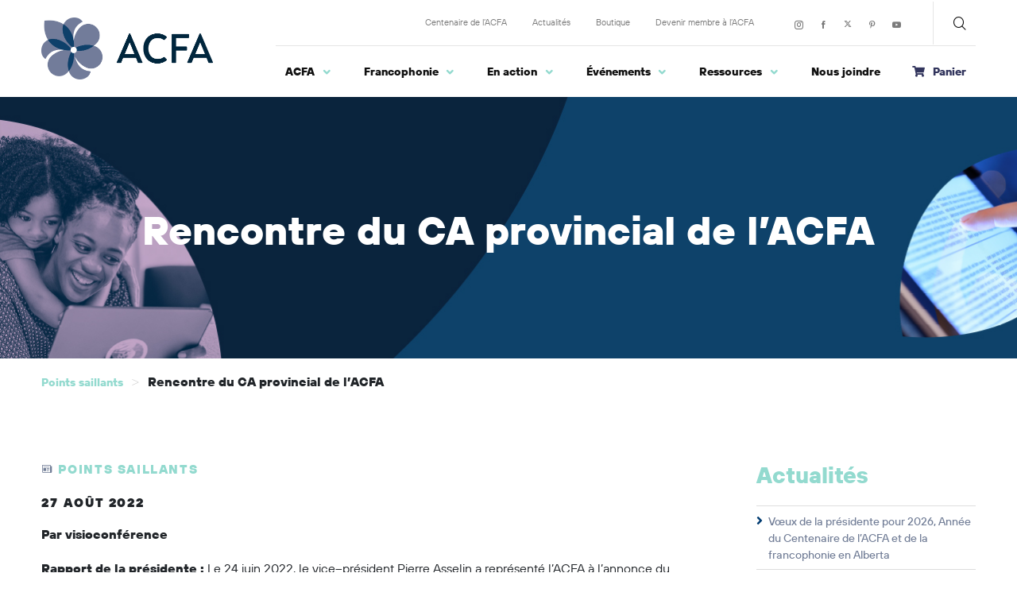

--- FILE ---
content_type: text/html; charset=UTF-8
request_url: https://acfa.ab.ca/points-saillants-le-27-aout-2022/
body_size: 40456
content:
<!doctype html>
<html lang="fr-FR">
<head>
	<!-- Google tag (gtag.js) --> 
	<script async src="https://www.googletagmanager.com/gtag/js?id=AW-11464524814"></script> 
	<script> 
		window.dataLayer = window.dataLayer || []; 
		function gtag(){dataLayer.push(arguments);} 
		gtag('js', new Date()); 
		gtag('config', 'AW-11464524814'); 
	</script>	
	
	<meta charset="UTF-8" />
	<meta name="viewport" content="width=device-width, initial-scale=1" />
	<link rel="profile" href="https://gmpg.org/xfn/11" />
	<meta name='robots' content='index, follow, max-image-preview:large, max-snippet:-1, max-video-preview:-1' />
	<style>img:is([sizes="auto" i], [sizes^="auto," i]) { contain-intrinsic-size: 3000px 1500px }</style>
	<link rel="alternate" hreflang="fr" href="https://acfa.ab.ca/points-saillants-le-27-aout-2022/" />
<link rel="alternate" hreflang="x-default" href="https://acfa.ab.ca/points-saillants-le-27-aout-2022/" />

	<!-- This site is optimized with the Yoast SEO plugin v26.5 - https://yoast.com/wordpress/plugins/seo/ -->
	<title>Rencontre du CA provincial de l’ACFA - ACFA</title>
	<link rel="canonical" href="https://acfa.ab.ca/points-saillants-le-27-aout-2022/" />
	<meta property="og:locale" content="fr_FR" />
	<meta property="og:type" content="article" />
	<meta property="og:title" content="Rencontre du CA provincial de l’ACFA - ACFA" />
	<meta property="og:url" content="https://acfa.ab.ca/points-saillants-le-27-aout-2022/" />
	<meta property="og:site_name" content="ACFA" />
	<meta property="article:published_time" content="2022-08-27T17:21:52+00:00" />
	<meta property="article:modified_time" content="2022-11-16T20:43:22+00:00" />
	<meta property="og:image" content="https://acfa.ab.ca/wp-content/uploads/2022/09/Points_saillants_visuel_Final.jpg" />
	<meta property="og:image:width" content="2048" />
	<meta property="og:image:height" content="1646" />
	<meta property="og:image:type" content="image/jpeg" />
	<meta name="author" content="acfa_celine" />
	<meta name="twitter:card" content="summary_large_image" />
	<meta name="twitter:label1" content="Écrit par" />
	<meta name="twitter:data1" content="acfa_celine" />
	<meta name="twitter:label2" content="Durée de lecture estimée" />
	<meta name="twitter:data2" content="2 minutes" />
	<script type="application/ld+json" class="yoast-schema-graph">{"@context":"https://schema.org","@graph":[{"@type":"Article","@id":"https://acfa.ab.ca/points-saillants-le-27-aout-2022/#article","isPartOf":{"@id":"https://acfa.ab.ca/points-saillants-le-27-aout-2022/"},"author":{"name":"acfa_celine","@id":"https://acfa.ab.ca/#/schema/person/517260d0b8d9a833946ad5c75b9f48ea"},"headline":"Rencontre du CA provincial de l’ACFA","datePublished":"2022-08-27T17:21:52+00:00","dateModified":"2022-11-16T20:43:22+00:00","mainEntityOfPage":{"@id":"https://acfa.ab.ca/points-saillants-le-27-aout-2022/"},"wordCount":428,"publisher":{"@id":"https://acfa.ab.ca/#organization"},"image":{"@id":"https://acfa.ab.ca/points-saillants-le-27-aout-2022/#primaryimage"},"thumbnailUrl":"https://acfa.ab.ca/wp-content/uploads/2022/09/Points_saillants_visuel_Final.jpg","articleSection":["Points saillants"],"inLanguage":"fr-FR"},{"@type":"WebPage","@id":"https://acfa.ab.ca/points-saillants-le-27-aout-2022/","url":"https://acfa.ab.ca/points-saillants-le-27-aout-2022/","name":"Rencontre du CA provincial de l’ACFA - ACFA","isPartOf":{"@id":"https://acfa.ab.ca/#website"},"primaryImageOfPage":{"@id":"https://acfa.ab.ca/points-saillants-le-27-aout-2022/#primaryimage"},"image":{"@id":"https://acfa.ab.ca/points-saillants-le-27-aout-2022/#primaryimage"},"thumbnailUrl":"https://acfa.ab.ca/wp-content/uploads/2022/09/Points_saillants_visuel_Final.jpg","datePublished":"2022-08-27T17:21:52+00:00","dateModified":"2022-11-16T20:43:22+00:00","breadcrumb":{"@id":"https://acfa.ab.ca/points-saillants-le-27-aout-2022/#breadcrumb"},"inLanguage":"fr-FR","potentialAction":[{"@type":"ReadAction","target":["https://acfa.ab.ca/points-saillants-le-27-aout-2022/"]}]},{"@type":"ImageObject","inLanguage":"fr-FR","@id":"https://acfa.ab.ca/points-saillants-le-27-aout-2022/#primaryimage","url":"https://acfa.ab.ca/wp-content/uploads/2022/09/Points_saillants_visuel_Final.jpg","contentUrl":"https://acfa.ab.ca/wp-content/uploads/2022/09/Points_saillants_visuel_Final.jpg","width":2048,"height":1646},{"@type":"BreadcrumbList","@id":"https://acfa.ab.ca/points-saillants-le-27-aout-2022/#breadcrumb","itemListElement":[{"@type":"ListItem","position":1,"name":"Accueil","item":"https://acfa.ab.ca/"},{"@type":"ListItem","position":2,"name":"Rencontre du CA provincial de l’ACFA"}]},{"@type":"WebSite","@id":"https://acfa.ab.ca/#website","url":"https://acfa.ab.ca/","name":"ACFA","description":"Association de tous les francophones en Alberta","publisher":{"@id":"https://acfa.ab.ca/#organization"},"potentialAction":[{"@type":"SearchAction","target":{"@type":"EntryPoint","urlTemplate":"https://acfa.ab.ca/?s={search_term_string}"},"query-input":{"@type":"PropertyValueSpecification","valueRequired":true,"valueName":"search_term_string"}}],"inLanguage":"fr-FR"},{"@type":"Organization","@id":"https://acfa.ab.ca/#organization","name":"ACFA : Association canadienne-française de l'Alberta","url":"https://acfa.ab.ca/","logo":{"@type":"ImageObject","inLanguage":"fr-FR","@id":"https://acfa.ab.ca/#/schema/logo/image/","url":"https://acfa.ab.ca/wp-content/uploads/2022/07/logo-white.png","contentUrl":"https://acfa.ab.ca/wp-content/uploads/2022/07/logo-white.png","width":3414,"height":1228,"caption":"ACFA : Association canadienne-française de l'Alberta"},"image":{"@id":"https://acfa.ab.ca/#/schema/logo/image/"}},{"@type":"Person","@id":"https://acfa.ab.ca/#/schema/person/517260d0b8d9a833946ad5c75b9f48ea","name":"acfa_celine","image":{"@type":"ImageObject","inLanguage":"fr-FR","@id":"https://acfa.ab.ca/#/schema/person/image/","url":"https://secure.gravatar.com/avatar/a63aaf8ec41dc0bb00abe3323f124a260bb1dbea96725eaa9b809ec881afff87?s=96&d=mm&r=g","contentUrl":"https://secure.gravatar.com/avatar/a63aaf8ec41dc0bb00abe3323f124a260bb1dbea96725eaa9b809ec881afff87?s=96&d=mm&r=g","caption":"acfa_celine"},"sameAs":["https://acfa.ab.ca"],"url":"https://acfa.ab.ca/author/acfa_celine/"}]}</script>
	<!-- / Yoast SEO plugin. -->


<link rel="alternate" type="application/rss+xml" title="ACFA &raquo; Flux" href="https://acfa.ab.ca/feed/" />
<link rel="alternate" type="application/rss+xml" title="ACFA &raquo; Flux des commentaires" href="https://acfa.ab.ca/comments/feed/" />
<script>
window._wpemojiSettings = {"baseUrl":"https:\/\/s.w.org\/images\/core\/emoji\/15.1.0\/72x72\/","ext":".png","svgUrl":"https:\/\/s.w.org\/images\/core\/emoji\/15.1.0\/svg\/","svgExt":".svg","source":{"concatemoji":"https:\/\/acfa.ab.ca\/wp-includes\/js\/wp-emoji-release.min.js?ver=6.8.1"}};
/*! This file is auto-generated */
!function(i,n){var o,s,e;function c(e){try{var t={supportTests:e,timestamp:(new Date).valueOf()};sessionStorage.setItem(o,JSON.stringify(t))}catch(e){}}function p(e,t,n){e.clearRect(0,0,e.canvas.width,e.canvas.height),e.fillText(t,0,0);var t=new Uint32Array(e.getImageData(0,0,e.canvas.width,e.canvas.height).data),r=(e.clearRect(0,0,e.canvas.width,e.canvas.height),e.fillText(n,0,0),new Uint32Array(e.getImageData(0,0,e.canvas.width,e.canvas.height).data));return t.every(function(e,t){return e===r[t]})}function u(e,t,n){switch(t){case"flag":return n(e,"\ud83c\udff3\ufe0f\u200d\u26a7\ufe0f","\ud83c\udff3\ufe0f\u200b\u26a7\ufe0f")?!1:!n(e,"\ud83c\uddfa\ud83c\uddf3","\ud83c\uddfa\u200b\ud83c\uddf3")&&!n(e,"\ud83c\udff4\udb40\udc67\udb40\udc62\udb40\udc65\udb40\udc6e\udb40\udc67\udb40\udc7f","\ud83c\udff4\u200b\udb40\udc67\u200b\udb40\udc62\u200b\udb40\udc65\u200b\udb40\udc6e\u200b\udb40\udc67\u200b\udb40\udc7f");case"emoji":return!n(e,"\ud83d\udc26\u200d\ud83d\udd25","\ud83d\udc26\u200b\ud83d\udd25")}return!1}function f(e,t,n){var r="undefined"!=typeof WorkerGlobalScope&&self instanceof WorkerGlobalScope?new OffscreenCanvas(300,150):i.createElement("canvas"),a=r.getContext("2d",{willReadFrequently:!0}),o=(a.textBaseline="top",a.font="600 32px Arial",{});return e.forEach(function(e){o[e]=t(a,e,n)}),o}function t(e){var t=i.createElement("script");t.src=e,t.defer=!0,i.head.appendChild(t)}"undefined"!=typeof Promise&&(o="wpEmojiSettingsSupports",s=["flag","emoji"],n.supports={everything:!0,everythingExceptFlag:!0},e=new Promise(function(e){i.addEventListener("DOMContentLoaded",e,{once:!0})}),new Promise(function(t){var n=function(){try{var e=JSON.parse(sessionStorage.getItem(o));if("object"==typeof e&&"number"==typeof e.timestamp&&(new Date).valueOf()<e.timestamp+604800&&"object"==typeof e.supportTests)return e.supportTests}catch(e){}return null}();if(!n){if("undefined"!=typeof Worker&&"undefined"!=typeof OffscreenCanvas&&"undefined"!=typeof URL&&URL.createObjectURL&&"undefined"!=typeof Blob)try{var e="postMessage("+f.toString()+"("+[JSON.stringify(s),u.toString(),p.toString()].join(",")+"));",r=new Blob([e],{type:"text/javascript"}),a=new Worker(URL.createObjectURL(r),{name:"wpTestEmojiSupports"});return void(a.onmessage=function(e){c(n=e.data),a.terminate(),t(n)})}catch(e){}c(n=f(s,u,p))}t(n)}).then(function(e){for(var t in e)n.supports[t]=e[t],n.supports.everything=n.supports.everything&&n.supports[t],"flag"!==t&&(n.supports.everythingExceptFlag=n.supports.everythingExceptFlag&&n.supports[t]);n.supports.everythingExceptFlag=n.supports.everythingExceptFlag&&!n.supports.flag,n.DOMReady=!1,n.readyCallback=function(){n.DOMReady=!0}}).then(function(){return e}).then(function(){var e;n.supports.everything||(n.readyCallback(),(e=n.source||{}).concatemoji?t(e.concatemoji):e.wpemoji&&e.twemoji&&(t(e.twemoji),t(e.wpemoji)))}))}((window,document),window._wpemojiSettings);
</script>
<link rel='stylesheet' id='acfwf-wc-cart-block-integration-css' href='https://acfa.ab.ca/wp-content/plugins/advanced-coupons-for-woocommerce-free/dist/assets/index-467dde24.css?ver=1764741779' type='text/css' media='all' />
<link rel='stylesheet' id='acfwf-wc-checkout-block-integration-css' href='https://acfa.ab.ca/wp-content/plugins/advanced-coupons-for-woocommerce-free/dist/assets/index-2a7d8588.css?ver=1764741779' type='text/css' media='all' />
<style id='wp-emoji-styles-inline-css' type='text/css'>

	img.wp-smiley, img.emoji {
		display: inline !important;
		border: none !important;
		box-shadow: none !important;
		height: 1em !important;
		width: 1em !important;
		margin: 0 0.07em !important;
		vertical-align: -0.1em !important;
		background: none !important;
		padding: 0 !important;
	}
</style>
<link rel='stylesheet' id='acfw-blocks-frontend-css' href='https://acfa.ab.ca/wp-content/plugins/advanced-coupons-for-woocommerce-free/css/acfw-blocks-frontend.css?ver=4.7.0' type='text/css' media='all' />
<link rel='stylesheet' id='pwgc-wc-blocks-style-css' href='https://acfa.ab.ca/wp-content/plugins/pw-woocommerce-gift-cards/assets/css/blocks.css?ver=2.24' type='text/css' media='all' />
<link rel='stylesheet' id='woocommerce-layout-css' href='https://acfa.ab.ca/wp-content/plugins/woocommerce/assets/css/woocommerce-layout.css?ver=10.3.7' type='text/css' media='all' />
<link rel='stylesheet' id='woocommerce-smallscreen-css' href='https://acfa.ab.ca/wp-content/plugins/woocommerce/assets/css/woocommerce-smallscreen.css?ver=10.3.7' type='text/css' media='only screen and (max-width: 768px)' />
<link rel='stylesheet' id='woocommerce-general-css' href='https://acfa.ab.ca/wp-content/plugins/woocommerce/assets/css/woocommerce.css?ver=10.3.7' type='text/css' media='all' />
<style id='woocommerce-inline-inline-css' type='text/css'>
.woocommerce form .form-row .required { visibility: visible; }
</style>
<link rel='stylesheet' id='woo-variation-swatches-css' href='https://acfa.ab.ca/wp-content/plugins/woo-variation-swatches/assets/css/frontend.min.css?ver=1765457422' type='text/css' media='all' />
<style id='woo-variation-swatches-inline-css' type='text/css'>
:root {
--wvs-tick:url("data:image/svg+xml;utf8,%3Csvg filter='drop-shadow(0px 0px 2px rgb(0 0 0 / .8))' xmlns='http://www.w3.org/2000/svg'  viewBox='0 0 30 30'%3E%3Cpath fill='none' stroke='%23ffffff' stroke-linecap='round' stroke-linejoin='round' stroke-width='4' d='M4 16L11 23 27 7'/%3E%3C/svg%3E");

--wvs-cross:url("data:image/svg+xml;utf8,%3Csvg filter='drop-shadow(0px 0px 5px rgb(255 255 255 / .6))' xmlns='http://www.w3.org/2000/svg' width='72px' height='72px' viewBox='0 0 24 24'%3E%3Cpath fill='none' stroke='%23ff0000' stroke-linecap='round' stroke-width='0.6' d='M5 5L19 19M19 5L5 19'/%3E%3C/svg%3E");
--wvs-single-product-item-width:30px;
--wvs-single-product-item-height:30px;
--wvs-single-product-item-font-size:16px}
</style>
<link rel='stylesheet' id='brands-styles-css' href='https://acfa.ab.ca/wp-content/plugins/woocommerce/assets/css/brands.css?ver=10.3.7' type='text/css' media='all' />
<link rel='stylesheet' id='bootstrap-css' href='https://acfa.ab.ca/wp-content/themes/acfamainwp/assets/css/bootstrap.min.css?ver=6.8.1' type='text/css' media='all' />
<link rel='stylesheet' id='theme-section-css' href='https://acfa.ab.ca/wp-content/themes/acfamainwp/modules/css/theme-section.css?ver=6.8.1' type='text/css' media='all' />
<link rel='stylesheet' id='theme-woocommerce-css' href='https://acfa.ab.ca/wp-content/themes/acfamainwp/modules/css/theme-woocommerce.css?ver=6.8.1' type='text/css' media='all' />
<link rel='stylesheet' id='theme-widgets-css' href='https://acfa.ab.ca/wp-content/themes/acfamainwp/modules/css/widgets.css?ver=6.8.1' type='text/css' media='all' />
<link rel='stylesheet' id='acfamainwp-theme-css' href='https://acfa.ab.ca/wp-content/themes/acfamainwp/modules/css/theme.css?ver=6.8.1' type='text/css' media='all' />
<link rel='stylesheet' id='fontawesome-css' href='https://acfa.ab.ca/wp-content/themes/acfamainwp/assets/css/fontawesome.min.css?ver=6.8.1' type='text/css' media='all' />
<link rel='stylesheet' id='icofont-css' href='https://acfa.ab.ca/wp-content/themes/acfamainwp/assets/css/icofont.min.css?ver=6.8.1' type='text/css' media='all' />
<link rel='stylesheet' id='icomoon-css' href='https://acfa.ab.ca/wp-content/themes/acfamainwp/assets/css/icomoon.min.css?ver=6.8.1' type='text/css' media='all' />
<link rel='stylesheet' id='slick-css' href='https://acfa.ab.ca/wp-content/themes/acfamainwp/assets/css/slick.min.css?ver=6.8.1' type='text/css' media='all' />
<link rel='stylesheet' id='slick-theme-css' href='https://acfa.ab.ca/wp-content/themes/acfamainwp/assets/css/slick-theme.css?ver=6.8.1' type='text/css' media='all' />
<link rel='stylesheet' id='owl.carousel-css' href='https://acfa.ab.ca/wp-content/themes/acfamainwp/assets/css/owl.carousel.min.css?ver=6.8.1' type='text/css' media='all' />
<link rel='stylesheet' id='owl.theme-css' href='https://acfa.ab.ca/wp-content/themes/acfamainwp/assets/css/owl.theme.default.min.css?ver=6.8.1' type='text/css' media='all' />
<link rel='stylesheet' id='magnific-popup-css' href='https://acfa.ab.ca/wp-content/themes/acfamainwp/assets/css/magnific-popup.min.css?ver=6.8.1' type='text/css' media='all' />
<link rel='stylesheet' id='acfamainwp-stylesheet-css' href='https://acfa.ab.ca/wp-content/themes/acfamainwp/style.css?ver=1767019993' type='text/css' media='all' />
<link rel='stylesheet' id='js_composer_front-css' href='https://acfa.ab.ca/wp-content/plugins/js_composer/assets/css/js_composer.min.css?ver=8.7.2' type='text/css' media='all' />
<script id="wpml-cookie-js-extra">
var wpml_cookies = {"wp-wpml_current_language":{"value":"fr","expires":1,"path":"\/"}};
var wpml_cookies = {"wp-wpml_current_language":{"value":"fr","expires":1,"path":"\/"}};
</script>
<script src="https://acfa.ab.ca/wp-content/plugins/sitepress-multilingual-cms/res/js/cookies/language-cookie.js?ver=486900" id="wpml-cookie-js" defer data-wp-strategy="defer"></script>
<script src="https://acfa.ab.ca/wp-includes/js/jquery/jquery.min.js?ver=3.7.1" id="jquery-core-js"></script>
<script src="https://acfa.ab.ca/wp-includes/js/jquery/jquery-migrate.min.js?ver=3.4.1" id="jquery-migrate-js"></script>
<script src="https://acfa.ab.ca/wp-content/plugins/woocommerce/assets/js/jquery-blockui/jquery.blockUI.min.js?ver=2.7.0-wc.10.3.7" id="wc-jquery-blockui-js" data-wp-strategy="defer"></script>
<script id="wc-add-to-cart-js-extra">
var wc_add_to_cart_params = {"ajax_url":"\/wp-admin\/admin-ajax.php","wc_ajax_url":"\/?wc-ajax=%%endpoint%%","i18n_view_cart":"Voir le panier","cart_url":"https:\/\/acfa.ab.ca\/cart\/","is_cart":"","cart_redirect_after_add":"yes"};
</script>
<script src="https://acfa.ab.ca/wp-content/plugins/woocommerce/assets/js/frontend/add-to-cart.min.js?ver=10.3.7" id="wc-add-to-cart-js" data-wp-strategy="defer"></script>
<script src="https://acfa.ab.ca/wp-content/plugins/woocommerce/assets/js/js-cookie/js.cookie.min.js?ver=2.1.4-wc.10.3.7" id="wc-js-cookie-js" defer data-wp-strategy="defer"></script>
<script id="woocommerce-js-extra">
var woocommerce_params = {"ajax_url":"\/wp-admin\/admin-ajax.php","wc_ajax_url":"\/?wc-ajax=%%endpoint%%","i18n_password_show":"Afficher le mot de passe","i18n_password_hide":"Masquer le mot de passe"};
</script>
<script src="https://acfa.ab.ca/wp-content/plugins/woocommerce/assets/js/frontend/woocommerce.min.js?ver=10.3.7" id="woocommerce-js" defer data-wp-strategy="defer"></script>
<script src="https://acfa.ab.ca/wp-content/plugins/js_composer/assets/js/vendors/woocommerce-add-to-cart.js?ver=8.7.2" id="vc_woocommerce-add-to-cart-js-js"></script>
<script src="https://acfa.ab.ca/wp-content/themes/acfamainwp/assets/js/bootstrap.bundle.min.js?ver=6.8.1" id="bootstrap-js"></script>
<script src="https://acfa.ab.ca/wp-content/themes/acfamainwp/assets/js/slick.min.js?ver=6.8.1" id="slick-js"></script>
<script src="https://acfa.ab.ca/wp-content/themes/acfamainwp/assets/js/owl.carousel.min.js?ver=6.8.1" id="owl.carousel-js"></script>
<script src="https://acfa.ab.ca/wp-content/themes/acfamainwp/assets/js/jquery.magnific-popup.min.js?ver=6.8.1" id="magnific-popup-js"></script>
<script src="https://acfa.ab.ca/wp-content/themes/acfamainwp/assets/js/jquery.countdown.min.js?ver=6.8.1" id="countdown-js"></script>
<script></script><link rel="https://api.w.org/" href="https://acfa.ab.ca/wp-json/" /><link rel="alternate" title="JSON" type="application/json" href="https://acfa.ab.ca/wp-json/wp/v2/posts/2169" /><link rel="EditURI" type="application/rsd+xml" title="RSD" href="https://acfa.ab.ca/xmlrpc.php?rsd" />
<meta name="generator" content="WordPress 6.8.1" />
<meta name="generator" content="WooCommerce 10.3.7" />
<link rel='shortlink' href='https://acfa.ab.ca/?p=2169' />
<link rel="alternate" title="oEmbed (JSON)" type="application/json+oembed" href="https://acfa.ab.ca/wp-json/oembed/1.0/embed?url=https%3A%2F%2Facfa.ab.ca%2Fpoints-saillants-le-27-aout-2022%2F" />
<link rel="alternate" title="oEmbed (XML)" type="text/xml+oembed" href="https://acfa.ab.ca/wp-json/oembed/1.0/embed?url=https%3A%2F%2Facfa.ab.ca%2Fpoints-saillants-le-27-aout-2022%2F&#038;format=xml" />
<meta name="generator" content="Redux 4.5.9" /><meta name="generator" content="WPML ver:4.8.6 stt:1,4;" />
	<noscript><style>.woocommerce-product-gallery{ opacity: 1 !important; }</style></noscript>
	<style type="text/css" id="filter-everything-inline-css">.wpc-orderby-select{width:100%}.wpc-filters-open-button-container{display:none}.wpc-debug-message{padding:16px;font-size:14px;border:1px dashed #ccc;margin-bottom:20px}.wpc-debug-title{visibility:hidden}.wpc-button-inner,.wpc-chip-content{display:flex;align-items:center}.wpc-icon-html-wrapper{position:relative;margin-right:10px;top:2px}.wpc-icon-html-wrapper span{display:block;height:1px;width:18px;border-radius:3px;background:#2c2d33;margin-bottom:4px;position:relative}span.wpc-icon-line-1:after,span.wpc-icon-line-2:after,span.wpc-icon-line-3:after{content:"";display:block;width:3px;height:3px;border:1px solid #2c2d33;background-color:#fff;position:absolute;top:-2px;box-sizing:content-box}span.wpc-icon-line-3:after{border-radius:50%;left:2px}span.wpc-icon-line-1:after{border-radius:50%;left:5px}span.wpc-icon-line-2:after{border-radius:50%;left:12px}body .wpc-filters-open-button-container a.wpc-filters-open-widget,body .wpc-filters-open-button-container a.wpc-open-close-filters-button{display:inline-block;text-align:left;border:1px solid #2c2d33;border-radius:2px;line-height:1.5;padding:7px 12px;background-color:transparent;color:#2c2d33;box-sizing:border-box;text-decoration:none!important;font-weight:400;transition:none;position:relative}@media screen and (max-width:768px){.wpc_show_bottom_widget .wpc-filters-open-button-container,.wpc_show_open_close_button .wpc-filters-open-button-container{display:block}.wpc_show_bottom_widget .wpc-filters-open-button-container{margin-top:1em;margin-bottom:1em}}</style>
<meta name="generator" content="Powered by WPBakery Page Builder - drag and drop page builder for WordPress."/>
<link rel="modulepreload" href="https://acfa.ab.ca/wp-content/plugins/advanced-coupons-for-woocommerce-free/dist/common/NoticesPlugin.4b31c3cc.js"  /><link rel="modulepreload" href="https://acfa.ab.ca/wp-content/plugins/advanced-coupons-for-woocommerce-free/dist/common/NoticesPlugin.4b31c3cc.js"  /><link rel="icon" href="https://acfa.ab.ca/wp-content/uploads/2022/06/cropped-Favicon_ACFA_23-32x32.png" sizes="32x32" />
<link rel="icon" href="https://acfa.ab.ca/wp-content/uploads/2022/06/cropped-Favicon_ACFA_23-192x192.png" sizes="192x192" />
<link rel="apple-touch-icon" href="https://acfa.ab.ca/wp-content/uploads/2022/06/cropped-Favicon_ACFA_23-180x180.png" />
<meta name="msapplication-TileImage" content="https://acfa.ab.ca/wp-content/uploads/2022/06/cropped-Favicon_ACFA_23-270x270.png" />
		<style type="text/css" id="wp-custom-css">
			.single-product .flex-viewport {
  border: 1px solid #d0d0d0;
  margin-bottom: -1px;
}
.single-product div.product div.images .flex-control-thumbs {
  margin-top: 0;
  border: 1px solid #d0d0d0;
}
.single-product .page-content > .container-fluid {
  max-width: 1200px;
  margin: 0 auto;
}

.theme-info-tab1 th:nth-child(3),
.theme-info-tab1 td:nth-child(3) {
max-width: 300px;
}

@media( min-width: 992px ) {

	.page-id-7823 .header_s1 {
	  background-image: url(https://acfa.ab.ca/wp-content/uploads/2022/06/icon-image-1.png);
	  background-repeat: no-repeat;
		background-position: right;
		background-color: #0a243f;
	}
	.page-id-7823 .top-bar .top-search i,
	.page-id-7823 .top-bar > div > ul > li > a,
	.page-id-7823 .header_s .ownavigation .right-box > a,
	.page-id-7823 .header_s .ownavigation .navbar-nav li a {
	  color: #fff;
	}
	body.home .header_s1 {
	  background-image: url(https://acfa.ab.ca/wp-content/uploads/2022/06/icon-image-1.png);
	  background-repeat: no-repeat;
		background-position: right;
		background-color: #0a243f;
	}
	body.home .top-bar .top-search i,
	body.home .top-bar > div > ul > li > a,
	body.home .header_s .ownavigation .right-box > a,
	body.home .header_s .ownavigation .navbar-nav li a {
	  color: #fff;
	}
}

.wpc-filters-main-wrap ul.children {
	margin-left: 0;
	padding-left: 15px;
}		</style>
		<noscript><style> .wpb_animate_when_almost_visible { opacity: 1; }</style></noscript>
	<!-- Google tag (gtag.js) -->
	<script async src="https://www.googletagmanager.com/gtag/js?id=G-JSYY0Z475P"></script>
	<script>
	  window.dataLayer = window.dataLayer || [];
	  function gtag(){dataLayer.push(arguments);}
	  gtag('js', new Date());

	  gtag('config', 'G-JSYY0Z475P');
	</script>

</head>


<body class="wp-singular post-template-default single single-post postid-2169 single-format-standard wp-theme-acfamainwp relative-header theme-acfamainwp woocommerce-no-js woo-variation-swatches wvs-behavior-blur wvs-theme-acfamainwp wvs-show-label wvs-tooltip singular wpml-fr wpb-js-composer js-comp-ver-8.7.2 vc_responsive" data-bs-offset="200" data-bs-spy="scroll" data-bs-target=".ownavigation">

			
		<!-- Header 1 -->
		<header class="fullmenu header_s header-fix header_s1">
			<div class="header_s_inner">
				<!-- Menu Block -->
				<div class="menu-block">
					<div class="section-inner"><!-- Section Inner - Start -->
						<div class="container">
							<div class="header-inner d-lg-flex justify-content-between">
								<div class="left-block align-self-center d-none d-lg-block">
									<a class="logoimage" href="https://acfa.ab.ca/">
																					<img src="https://acfa.ab.ca/wp-content/uploads/2022/07/logo-blue.png" alt="logo"/>
																				</a>
								</div>
								<div class="right-block">
									<!-- SidePanel -->
									<div id="slidepanel-1" class="slidepanel">
										<!-- Container -->
										<div class="container">
											<div class="top-bar d-flex justify-content-lg-end justify-content-between align-items-center">
												<div class="top-menu">
													<ul id="menu-top-menu" class="d-flex top-menu-items"><li id="menu-item-19315" class="menu-item menu-item-type-custom menu-item-object-custom menu-item-19315"><a href="https://acfa.ab.ca/centenaire/" class="nav-link"><span>Centenaire de l’ACFA</span></a><li id="menu-item-778" class="menu-item menu-item-type-post_type menu-item-object-page menu-item-778"><a href="https://acfa.ab.ca/ressources/actualites/" class="nav-link"><span>Actualités</span></a><li id="menu-item-777" class="menu-item menu-item-type-post_type menu-item-object-page menu-item-777"><a href="https://acfa.ab.ca/boutique/" class="nav-link"><span>Boutique</span></a><li id="menu-item-17198" class="menu-item menu-item-type-post_type menu-item-object-page menu-item-17198"><a href="https://acfa.ab.ca/adhesion/" class="nav-link"><span>Devenir membre à l&#8217;ACFA</span></a></ul>												</div>
																									<div class="social-link">
														<ul class="d-flex align-items-center">
																																<li>
																		<a href="https://www.instagram.com/acfaab/" title="Instagram" target="_blank">
																			<i class="icofont-instagram"></i>
																		</a>
																	</li>
																																		<li>
																		<a href="https://www.facebook.com/acfaab/?fref=ts" title="Facebook" target="_blank">
																			<i class="icofont-facebook"></i>
																		</a>
																	</li>
																																		<li>
																		<a href="https://twitter.com/ACFAAB" title="Twitter" target="_blank">
																			<svg xmlns="http://www.w3.org/2000/svg" height="16" width="16" viewBox="0 0 512 512"><!--!Font Awesome Free 6.5.1 by @fontawesome - https://fontawesome.com License - https://fontawesome.com/license/free Copyright 2023 Fonticons, Inc.--><path d="M389.2 48h70.6L305.6 224.2 487 464H345L233.7 318.6 106.5 464H35.8L200.7 275.5 26.8 48H172.4L272.9 180.9 389.2 48zM364.4 421.8h39.1L151.1 88h-42L364.4 421.8z"></path></svg>
																		</a>
																	</li>
																																		<li>
																		<a href="https://www.pinterest.ca/acfaab/" title="Pinterest" target="_blank">
																			<i class="icofont-pinterest"></i>
																		</a>
																	</li>
																																		<li>
																		<a href="https://www.youtube.com/user/acfaab" title="Youtube" target="_blank">
																			<i class="icofont-youtube-play"></i>
																		</a>
																	</li>
																															</ul>
													</div>
																									<div class="lang-box d-none d-lg-block">
																									</div>
												<div class="top-search header-search-popup">
													<button type="button" class="btn-header-search" data-bs-toggle="modal" data-bs-target="#header_search_popup">
														<i class="icofont-search"></i>
													</button>
												</div>
											</div>
										</div>
									</div><!-- SidePanel /- -->
									<!-- Menu Block -->
									<div class="menu-block">
										<nav class="navbar ownavigation navbar-expand-lg">
											<!-- Container -->
											<div class="container">
												<a class="image-logo d-lg-none navbar-brand" href="https://acfa.ab.ca/">
													<img src="https://acfa.ab.ca/wp-content/uploads/2022/07/logo-blue.png" alt="logo"/>
												</a>
												<button class="navbar-toggler navbar-toggler-right" type="button" data-bs-toggle="collapse" data-bs-target="#navbarNavDropdown" aria-controls="navbarNavDropdown" aria-expanded="false" aria-label="Toggle navigation">
													<span class="fa fa-bars"></span>
												</button>
																								<div id="navbarNavDropdown" class="navbar-collapse collapse">
													<div class="top-bar d-lg-none d-flex justify-content-lg-end justify-content-between align-items-center">
																													<div class="social-link">
																<ul class="d-flex align-items-center">
																																				<li><a href="https://www.instagram.com/acfaab/" title="Instagram" target="_blank"><i class="icofont-instagram"></i></a></li>
																																						<li><a href="https://www.facebook.com/acfaab/?fref=ts" title="Facebook" target="_blank"><i class="icofont-facebook"></i></a></li>
																																						<li><a href="https://twitter.com/ACFAAB" title="Twitter" target="_blank"><i class="icofont-twitter"></i></a></li>
																																						<li><a href="https://www.pinterest.ca/acfaab/" title="Pinterest" target="_blank"><i class="icofont-pinterest"></i></a></li>
																																						<li><a href="https://www.youtube.com/user/acfaab" title="Youtube" target="_blank"><i class="icofont-youtube-play"></i></a></li>
																																			</ul>
															</div>
																													<div class="top-menu">
															<ul id="menu-top-menu-1" class="d-flex top-menu-items"><li class="menu-item menu-item-type-custom menu-item-object-custom menu-item-19315"><a href="https://acfa.ab.ca/centenaire/" class="nav-link"><span>Centenaire de l’ACFA</span></a><li class="menu-item menu-item-type-post_type menu-item-object-page menu-item-778"><a href="https://acfa.ab.ca/ressources/actualites/" class="nav-link"><span>Actualités</span></a><li class="menu-item menu-item-type-post_type menu-item-object-page menu-item-777"><a href="https://acfa.ab.ca/boutique/" class="nav-link"><span>Boutique</span></a><li class="menu-item menu-item-type-post_type menu-item-object-page menu-item-17198"><a href="https://acfa.ab.ca/adhesion/" class="nav-link"><span>Devenir membre à l&#8217;ACFA</span></a></ul>														</div>
													</div>
													<ul id="menu-main-menu" class="navbar-nav"><li id="menu-item-197" class="menu-item menu-item-type-post_type menu-item-object-page menu-item-has-children menu-item-197 dropdown"><a href="https://acfa.ab.ca/acfa/" class="dropdown-toggle nav-link" aria-haspopup="true"><span>ACFA</span> </a><div class='collapseddl'></div><i class='ddl-switch fa fa-angle-down'></i>

<ul class="dropdown-menu">
	<li id="menu-item-196" class="menu-item menu-item-type-post_type menu-item-object-page menu-item-196"><a href="https://acfa.ab.ca/acfa/" class="nav-link"><span>À propos</span></a>	<li id="menu-item-17195" class="menu-item menu-item-type-post_type menu-item-object-page menu-item-17195"><a href="https://acfa.ab.ca/adhesion/" class="nav-link"><span>Devenir membre</span></a>	<li id="menu-item-231" class="menu-item menu-item-type-post_type menu-item-object-page menu-item-has-children menu-item-231 dropdown"><a href="https://acfa.ab.ca/acfa/gouvernance/" class="dropdown-toggle nav-link" aria-haspopup="true"><span>Gouvernance</span></a><div class='collapseddl'></div><i class='ddl-switch fa fa-angle-down'></i>

	<ul class="dropdown-menu">
		<li id="menu-item-1638" class="menu-item menu-item-type-post_type menu-item-object-page menu-item-1638"><a href="https://acfa.ab.ca/acfa/gouvernance/" class="nav-link"><span>Conseil d&#8217;administration</span></a>		<li id="menu-item-1642" class="menu-item menu-item-type-post_type menu-item-object-page menu-item-1642"><a href="https://acfa.ab.ca/acfa/points-saillants/" class="nav-link"><span>Points saillants</span></a>		<li id="menu-item-2087" class="menu-item menu-item-type-post_type menu-item-object-page menu-item-2087"><a href="https://acfa.ab.ca/acfa/politiques-et-formulaires/" class="nav-link"><span>Politiques et formulaires</span></a>		<li id="menu-item-2271" class="menu-item menu-item-type-post_type menu-item-object-page menu-item-2271"><a href="https://acfa.ab.ca/entente-de-collaboration/" class="nav-link"><span>Entente de collaboration</span></a>	</ul>
	<li id="menu-item-230" class="menu-item menu-item-type-post_type menu-item-object-page menu-item-has-children menu-item-230 dropdown"><a href="https://acfa.ab.ca/acfa/equipe/" class="dropdown-toggle nav-link" aria-haspopup="true"><span>L’équipe</span></a><div class='collapseddl'></div><i class='ddl-switch fa fa-angle-down'></i>

	<ul class="dropdown-menu">
		<li id="menu-item-3036" class="menu-item menu-item-type-post_type menu-item-object-page menu-item-3036"><a href="https://acfa.ab.ca/acfa/travailler-a-lacfa/" class="nav-link"><span>Carrières</span></a>	</ul>
	<li id="menu-item-3193" class="menu-item menu-item-type-post_type menu-item-object-page menu-item-3193"><a href="https://acfa.ab.ca/acfa/les-chefs-de-file/" class="nav-link"><span>Les chefs de file</span></a>	<li id="menu-item-238" class="menu-item menu-item-type-post_type menu-item-object-page menu-item-238"><a href="https://acfa.ab.ca/acfa/le-franco/" class="nav-link"><span>Le Franco</span></a>	<li id="menu-item-195" class="menu-item menu-item-type-post_type menu-item-object-page menu-item-195"><a href="https://acfa.ab.ca/acfa/historique/" class="nav-link"><span>Historique</span></a></ul>
<li id="menu-item-250" class="menu-item menu-item-type-post_type menu-item-object-page menu-item-has-children menu-item-250 dropdown"><a href="https://acfa.ab.ca/la-francophonie-albertaine/" class="dropdown-toggle nav-link" aria-haspopup="true"><span>Francophonie</span> </a><div class='collapseddl'></div><i class='ddl-switch fa fa-angle-down'></i>

<ul class="dropdown-menu">
	<li id="menu-item-251" class="menu-item menu-item-type-post_type menu-item-object-page menu-item-251"><a href="https://acfa.ab.ca/la-francophonie-albertaine/" class="nav-link"><span>La francophonie albertaine</span></a>	<li id="menu-item-2861" class="menu-item menu-item-type-post_type menu-item-object-page menu-item-has-children menu-item-2861 dropdown"><a href="https://acfa.ab.ca/la-francophonie-albertaine/vivre-en-francais/services-en-francais/" class="dropdown-toggle nav-link" aria-haspopup="true"><span>Vivre en français</span></a><div class='collapseddl'></div><i class='ddl-switch fa fa-angle-down'></i>

	<ul class="dropdown-menu">
		<li id="menu-item-1452" class="menu-item menu-item-type-post_type menu-item-object-page menu-item-1452"><a href="https://acfa.ab.ca/la-francophonie-albertaine/vivre-en-francais/services-en-francais/" class="nav-link"><span>Services en français</span></a>		<li id="menu-item-204" class="menu-item menu-item-type-post_type menu-item-object-page menu-item-204"><a href="https://acfa.ab.ca/la-francophonie-albertaine/offres-demploi/" class="nav-link"><span>Offres d’emploi</span></a>	</ul>
	<li id="menu-item-253" class="menu-item menu-item-type-post_type menu-item-object-page menu-item-253"><a href="https://acfa.ab.ca/la-francophonie-albertaine/points-de-services/" class="nav-link"><span>Points de services</span></a>	<li id="menu-item-254" class="menu-item menu-item-type-post_type menu-item-object-page menu-item-254"><a href="https://acfa.ab.ca/la-francophonie-albertaine/symboles/" class="nav-link"><span>Symboles</span></a></ul>
<li id="menu-item-3854" class="menu-item menu-item-type-custom menu-item-object-custom menu-item-has-children menu-item-3854 dropdown"><a href="https://acfa.ab.ca/en-action/" class="dropdown-toggle nav-link" aria-haspopup="true"><span>En action</span> </a><div class='collapseddl'></div><i class='ddl-switch fa fa-angle-down'></i>

<ul class="dropdown-menu">
	<li id="menu-item-3013" class="menu-item menu-item-type-post_type menu-item-object-page menu-item-3013"><a href="https://acfa.ab.ca/en-action/services-aux-organismes/" class="nav-link"><span>Services aux organismes</span></a>	<li id="menu-item-1449" class="menu-item menu-item-type-post_type menu-item-object-page menu-item-1449"><a href="https://acfa.ab.ca/en-action/affaires-communautaires/" class="nav-link"><span>Affaires communautaires</span></a>	<li id="menu-item-194" class="menu-item menu-item-type-post_type menu-item-object-page menu-item-194"><a href="https://acfa.ab.ca/en-action/affaires-gouvernementales/" class="nav-link"><span>Affaires gouvernementales</span></a>	<li id="menu-item-264" class="menu-item menu-item-type-post_type menu-item-object-page menu-item-264"><a href="https://acfa.ab.ca/en-action/prix-et-honneurs/" class="nav-link"><span>Prix et honneurs</span></a></ul>
<li id="menu-item-819" class="menu-item menu-item-type-post_type menu-item-object-page menu-item-has-children menu-item-819 dropdown"><a href="https://acfa.ab.ca/evenements/" class="dropdown-toggle nav-link" aria-haspopup="true"><span>Événements</span> </a><div class='collapseddl'></div><i class='ddl-switch fa fa-angle-down'></i>

<ul class="dropdown-menu">
	<li id="menu-item-19317" class="menu-item menu-item-type-custom menu-item-object-custom menu-item-has-children menu-item-19317 dropdown"><a href="https://acfa.ab.ca/centenaire/" class="dropdown-toggle nav-link" aria-haspopup="true"><span>Centenaire de l’ACFA</span></a><div class='collapseddl'></div><i class='ddl-switch fa fa-angle-down'></i>

	<ul class="dropdown-menu">
		<li id="menu-item-19641" class="menu-item menu-item-type-custom menu-item-object-custom menu-item-19641"><a href="https://acfa.ab.ca/evenement/grand-concours-du-centenaire/" class="nav-link"><span>Grand concours du centenaire</span></a>	</ul>
	<li id="menu-item-14902" class="menu-item menu-item-type-post_type menu-item-object-page menu-item-14902"><a href="https://acfa.ab.ca/en-action/affaires-gouvernementales/projet-detude-en-sante/" class="nav-link"><span>Projet d’étude en santé</span></a>	<li id="menu-item-1261" class="menu-item menu-item-type-post_type menu-item-object-events menu-item-1261"><a href="https://acfa.ab.ca/evenement/mois-de-la-francophonie/" class="nav-link"><span>Mois de la francophonie albertaine</span></a>	<li id="menu-item-3666" class="menu-item menu-item-type-post_type menu-item-object-events menu-item-3666"><a href="https://acfa.ab.ca/?post_type=events&#038;p=3422" class="nav-link"><span>Forum communautaire</span></a>	<li id="menu-item-897" class="menu-item menu-item-type-post_type menu-item-object-events menu-item-897"><a href="https://acfa.ab.ca/evenement/congres-annuel-de-la-francophonie-albertaine/" class="nav-link"><span>Congrès annuel de la francophonie albertaine</span></a>	<li id="menu-item-1519" class="menu-item menu-item-type-post_type menu-item-object-events menu-item-1519"><a href="https://acfa.ab.ca/?post_type=events&#038;p=1516" class="nav-link"><span>Semaine nationale de l’immigration francophone</span></a>	<li id="menu-item-14903" class="menu-item menu-item-type-post_type menu-item-object-page menu-item-14903"><a href="https://acfa.ab.ca/en-action/services-aux-organismes/soutiller/" class="nav-link"><span>S’outiller pour sa communauté</span></a></ul>
<li id="menu-item-201" class="menu-item menu-item-type-post_type menu-item-object-page menu-item-has-children menu-item-201 dropdown"><a href="https://acfa.ab.ca/ressources/rapports-annuels/" class="dropdown-toggle nav-link" aria-haspopup="true"><span>Ressources</span> </a><div class='collapseddl'></div><i class='ddl-switch fa fa-angle-down'></i>

<ul class="dropdown-menu">
	<li id="menu-item-878" class="menu-item menu-item-type-post_type menu-item-object-page menu-item-has-children menu-item-878 dropdown"><a href="https://acfa.ab.ca/ressources/rapports-annuels/" class="dropdown-toggle nav-link" aria-haspopup="true"><span>Publications</span></a><div class='collapseddl'></div><i class='ddl-switch fa fa-angle-down'></i>

	<ul class="dropdown-menu">
		<li id="menu-item-11939" class="menu-item menu-item-type-post_type menu-item-object-page menu-item-11939"><a href="https://acfa.ab.ca/ressources/memoires/" class="nav-link"><span>Mémoires, études et allocutions</span></a>	</ul>
	<li id="menu-item-200" class="menu-item menu-item-type-post_type menu-item-object-page menu-item-200"><a href="https://acfa.ab.ca/ressources/communiques/" class="nav-link"><span>Communiqués</span></a>	<li id="menu-item-11388" class="menu-item menu-item-type-post_type menu-item-object-page menu-item-11388"><a href="https://acfa.ab.ca/ressources/portrait-demographique-de-la-francophonie-albertaine/" class="nav-link"><span>Portrait démographique de la francophonie albertaine</span></a>	<li id="menu-item-8772" class="menu-item menu-item-type-post_type menu-item-object-page menu-item-8772"><a href="https://acfa.ab.ca/ressources/repertoires/" class="nav-link"><span>Répertoires</span></a>	<li id="menu-item-202" class="menu-item menu-item-type-post_type menu-item-object-page menu-item-has-children menu-item-202 dropdown ddl-align-left"><a href="https://acfa.ab.ca/ressources/formations/" class="dropdown-toggle nav-link" aria-haspopup="true"><span>Vidéos</span></a><div class='collapseddl'></div><i class='ddl-switch fa fa-angle-down'></i>

	<ul class="dropdown-menu">
		<li id="menu-item-8895" class="menu-item menu-item-type-post_type menu-item-object-page menu-item-has-children menu-item-8895 dropdown"><a href="https://acfa.ab.ca/ressources/series-de-capsules/" class="dropdown-toggle nav-link" aria-haspopup="true"><span>Séries de capsules</span></a><div class='collapseddl'></div><i class='ddl-switch fa fa-angle-down'></i>

		<ul class="dropdown-menu">
			<li id="menu-item-16091" class="menu-item menu-item-type-post_type menu-item-object-page menu-item-16091"><a href="https://acfa.ab.ca/fragments-de-vie-francophone/" class="nav-link"><span>Fragments de vie francophone</span></a>			<li id="menu-item-8316" class="menu-item menu-item-type-post_type menu-item-object-page menu-item-8316"><a href="https://acfa.ab.ca/les-mythes-de-la-francophonie-albertaine/" class="nav-link"><span>Les mythes de la francophonie albertaine</span></a>			<li id="menu-item-8896" class="menu-item menu-item-type-post_type menu-item-object-page menu-item-8896"><a href="https://acfa.ab.ca/180-secondes-pour-ma-francophonie/" class="nav-link"><span>180 secondes pour ma francophonie</span></a>		</ul>
		<li id="menu-item-1791" class="menu-item menu-item-type-post_type menu-item-object-page menu-item-1791"><a href="https://acfa.ab.ca/ressources/panels-de-discussion/" class="nav-link"><span>Panels de discussion</span></a>		<li id="menu-item-1330" class="menu-item menu-item-type-post_type menu-item-object-page menu-item-1330"><a href="https://acfa.ab.ca/ressources/formations/" class="nav-link"><span>Formations</span></a>	</ul>
</ul>
<li id="menu-item-18180" class="menu-item menu-item-type-post_type menu-item-object-page menu-item-18180"><a href="https://acfa.ab.ca/nous-joindre/" class="nav-link"><span>Nous joindre</span></a></ul>												</div>
												<div id="loginpanel-1" class="desktop-hide">
													<div class="right toggle square-btn" id="toggle-1">
														<a id="closeit-1" class="closeit" href="#slidepanel"><i class="fo-icons fa fa-times"></i></a>
													</div>
												</div>
																									<div class="right-box d-flex">														
														<div class="top-search header-search-popup d-lg-none">
															<button type="button" class="btn-header-search" data-bs-toggle="modal" data-bs-target="#header_search_popup">
																<i class="icofont-search"></i>
															</button>
														</div>
																												<a class="cart-icon square-btn2" href="https://acfa.ab.ca/cart/"><i class="fa fa-shopping-cart"></i><span>Panier</span></a>
													</div>
																								</div><!-- Container /- -->
										</nav>
									</div><!-- Menu Block /- -->
								</div>
							</div>
						</div>
					</div>
				</div>
			</div>
		</header><!-- Header Section /- -->
			<div class="modal fade header-search-popup" id="header_search_popup" tabindex="-1" aria-labelledby="header_search_popup_title" aria-hidden="true">
		<div class="modal-dialog modal-dialog-centered">
			<div class="modal-content">
				<div class="modal-header">
					<button type="button" class="close btn-close" data-bs-dismiss="modal" aria-label="Close">
					</button>
				</div>
				<div class="modal-body">
					<form id="searchform-header" method="get" action="https://acfa.ab.ca/" class="searchbar">
						<input type="search" placeholder="Recherche....." name="s" class="searchbar-input" required="true"/>
						<button class="searchbar-icon btn btn-default" type="submit"><i class="fa fa-search"></i></button>
					</form>
				</div>
			</div>
		</div>
	</div>

				<div class="page-banner container-fluid"style="background-image: url(https://acfa.ab.ca/wp-content/uploads/2022/06/HeaderInd_mockup_ACFA6.jpg);min-height:329px;">
							<img src="https://acfa.ab.ca/wp-content/themes/acfamainwp/assets/images/acfa_header.jpg" alt=""/>
							<div class="banner-content text-center">
				<div class="container">					
											<h1>
							Rencontre du CA provincial de l’ACFA						</h1>
										</div>
			</div>
		</div>
				<div class="container-fluid breadcrumb-bg">
			<div class="container">
				<div class="breadcrumb">
					<ul id="acfamainwp-breadcrumbs" class="acfamainwp-breadcrumbs"><li class="item-cat"><a href="https://acfa.ab.ca/category/points-saillants/">Points saillants</a></li><li class="separator"> > </li><li class="item-current item-2169"><strong class="bread-current bread-2169" title="Rencontre du CA provincial de l’ACFA">Rencontre du CA provincial de l’ACFA</strong></li></ul>				</div>
			</div>
		</div>
		<main id="main" class="site-main top_spacing bot_spacing">
	<div class="page-content">
		<div class="container">
						<div class="row">
								<div class="content-area content-left col-lg-9 col-md-8 col-sm-12">
					<article id="post-2169" class="col-md-12 no-padding post-2169 post type-post status-publish format-standard has-post-thumbnail hentry category-points-saillants posts-year-69">

	
			<div class="single-post-content">
			<div class="single-post">
				<div class="entry-content">
					<div class="single-entry-meta">
						<div class="entry-meta">
															<span class="cat-link"><i class="icofont-newspaper"></i><a href="https://acfa.ab.ca/category/points-saillants/" rel="category tag">Points saillants</a></span>
															<span class="post-date"><i class="fa-solid fa-calendar-days"></i> 27 août 2022</span>
						</div>
													<p class="subtitle mb-10 mt-3"><strong>Par visioconférence</strong></p>
												</div>
					<div class="wpb-content-wrapper"><div class="vc_row wpb_row vc_row-fluid"><div class="wpb_column vc_column_container vc_col-sm-12"><div class="vc_column-inner"><div class="wpb_wrapper">
	<div class="wpb_text_column wpb_content_element" >
		<div class="wpb_wrapper">
			<p><span id="page3R_mcid13" class="markedContent"><strong><span dir="ltr" role="presentation">Rapport de la présidente</span> :</strong> <span dir="ltr" role="presentation">Le 24 juin 2022,</span> <span dir="ltr" role="presentation">le vice</span><span dir="ltr" role="presentation">&#8211;</span><span dir="ltr" role="presentation">président</span> <span dir="ltr" role="presentation">Pierre Asselin a représenté l’ACFA à l’annonce du </span><span dir="ltr" role="presentation">gouvernement fédéral pour le Campus Saint</span><span dir="ltr" role="presentation">&#8211;</span><span dir="ltr" role="presentation">Jean. Elle était déçue de ne pouvoir y être, </span><span dir="ltr" role="presentation">mais ravie que le gouvernement de l’Alberta et l’Université de l’Alberta aient décidé de </span><span dir="ltr" role="presentation">contribuer leur part.</span> <span dir="ltr" role="presentation">Le 29 j</span><span dir="ltr" role="presentation">uillet 2022, elle a rencontré la ministre des Langues </span><span dir="ltr" role="presentation">officielles, l’honorable Ginette Petitpas</span><span dir="ltr" role="presentation">&#8211;</span><span dir="ltr" role="presentation">Taylor, avec la directrice générale. La ministre </span><span dir="ltr" role="presentation">était à Edmonton pour la consultation albertaine pour le Plan d’action sur les langues </span><span dir="ltr" role="presentation">officielles</span><span dir="ltr" role="presentation">, à laquelle</span> <span dir="ltr" role="presentation">le vice</span><span dir="ltr" role="presentation">&#8211;</span><span dir="ltr" role="presentation">président a participé</span><span dir="ltr" role="presentation">.</span></span><span id="page3R_mcid14" class="markedContent"></span><span id="page3R_mcid15" class="markedContent"></span></p>
<p><span id="page3R_mcid15" class="markedContent"><br role="presentation" /><strong><span dir="ltr" role="presentation">Finances</span></strong><br role="presentation" /><span dir="ltr" role="presentation">Les administrateurs</span> <span dir="ltr" role="presentation">et administratrices</span> <span dir="ltr" role="presentation">ont adopté le bilan financier</span></span><span id="page3R_mcid16" class="markedContent"> <span dir="ltr" role="presentation">du 1</span><span dir="ltr" role="presentation">er</span> <span dir="ltr" role="presentation">juillet 202</span><span dir="ltr" role="presentation">1</span> <span dir="ltr" role="presentation">au </span><span dir="ltr" role="presentation">31</span> <span dir="ltr" role="presentation">mai</span> <span dir="ltr" role="presentation">202</span><span dir="ltr" role="presentation">2</span><span dir="ltr" role="presentation">.</span> <span dir="ltr" role="presentation">Ils</span> <span dir="ltr" role="presentation">et elles</span> <span dir="ltr" role="presentation">ont adopté</span> <span dir="ltr" role="presentation">la deuxième version du</span> <span dir="ltr" role="presentation">budget pour 202</span><span dir="ltr" role="presentation">2</span><span dir="ltr" role="presentation">&#8211;</span><span dir="ltr" role="presentation">202</span><span dir="ltr" role="presentation">3</span><span dir="ltr" role="presentation">.</span></span><span id="page3R_mcid17" class="markedContent"></span><span id="page3R_mcid18" class="markedContent"></span></p>
<p><span id="page3R_mcid18" class="markedContent"><br role="presentation" /><strong><span dir="ltr" role="presentation">Gouvernance de l’ACFA</span></strong></span><span id="page3R_mcid19" class="markedContent"><br role="presentation" /><span dir="ltr" role="presentation">Le CA provincial de l’ACFA a</span> <span dir="ltr" role="presentation">adopté les recommandations du</span> <span dir="ltr" role="presentation">Comité exécutif</span> <span dir="ltr" role="presentation">concernant </span><span dir="ltr" role="presentation">la gouvernance proposée pour l’ACFA. Lors de l’Assemblée générale annuelle de l’ACFA, </span><span dir="ltr" role="presentation">le</span> <span dir="ltr" role="presentation">CA provincial de l’ACFA</span> <span dir="ltr" role="presentation">proposera aux membres</span> <span dir="ltr" role="presentation">des modifications aux Statuts et </span><span dir="ltr" role="presentation">rè</span><span dir="ltr" role="presentation">glements, afin de</span> <span dir="ltr" role="presentation">bien</span> <span dir="ltr" role="presentation">refléter</span> <span dir="ltr" role="presentation">les meilleures pratiques en matière de gouvernance des </span><span dir="ltr" role="presentation">organismes à but non lucratif</span><span dir="ltr" role="presentation">.</span></span><span id="page3R_mcid20" class="markedContent"></span><span id="page3R_mcid21" class="markedContent"></span></p>
<p><span id="page3R_mcid21" class="markedContent"><br role="presentation" /><strong><span dir="ltr" role="presentation">Modernisation de l’ACFA</span></strong></span><span id="page3R_mcid22" class="markedContent"><br role="presentation" /><span dir="ltr" role="presentation">Le ministère du Patrimoine canadien a accepté de financer un projet visant</span> <span dir="ltr" role="presentation">l’a</span><span dir="ltr" role="presentation">mélioration </span><span dir="ltr" role="presentation">de l&#8217;accès aux</span> <span dir="ltr" role="presentation">activités et services en français pour la francophonie albertaine</span> <span dir="ltr" role="presentation">et qui </span><span dir="ltr" role="presentation">pourrait</span> <span dir="ltr" role="presentation">mener</span> <span dir="ltr" role="presentation">à une modernisation de la structure de l’ACFA.</span> <span dir="ltr" role="presentation">Pierre Asselin, Adam </span><span dir="ltr" role="presentation">Brown et Claudie</span><span dir="ltr" role="presentation">&#8211;</span><span dir="ltr" role="presentation">Anne Lampron</span> <span dir="ltr" role="presentation">seront membres du comité d’encadrement de ce projet.</span></span><span id="page3R_mcid23" class="markedContent"></span><span id="page3R_mcid24" class="markedContent"></span></p>
<p><span id="page3R_mcid24" class="markedContent"><br role="presentation" /><strong><span dir="ltr" role="presentation">Congrès annuel d</span><span dir="ltr" role="presentation">e la francophonie albertaine et Gala reconnaissance</span></strong><br role="presentation" /><span dir="ltr" role="presentation">Le Congrès annuel de la francophonie albertaine et le Gala reconnaissance se tiendront </span><span dir="ltr" role="presentation">à Edmonton les 14 et 15 octobre 2022. Le CA provincial de l’ACFA a adopté la </span><span dir="ltr" role="presentation">programmation du Congrès.</span></span><span id="page3R_mcid25" class="markedContent"></span><span id="page3R_mcid26" class="markedContent"></span><span id="page3R_mcid27" class="markedContent"></span></p>
<p><span id="page3R_mcid27" class="markedContent"><br role="presentation" /><strong><span dir="ltr" role="presentation">Table</span> <span dir="ltr" role="presentation">d’évaluation et de proposition</span></strong><br role="presentation" /><span dir="ltr" role="presentation">Quatre nouvelles personnes deviendront membres communautaires de la</span> <span dir="ltr" role="presentation">Table</span><br role="presentation" /><span dir="ltr" role="presentation">d’évaluation et de proposition</span><span dir="ltr" role="presentation">, pour les trois prochaines années</span><span dir="ltr" role="presentation">.</span> <span dir="ltr" role="presentation">Il s’agit de</span> <span dir="ltr" role="presentation">Dominique </span><span dir="ltr" role="presentation">Grell, Guillaume Laroche, Cindie LeBlanc et François Pageau</span><span dir="ltr" role="presentation">.</span></span></p>
<div class="page" role="region" data-page-number="2" aria-label="Page 2" data-loaded="true">
<div class="canvasWrapper"></div>
</div>
<p><span id="page19R_mcid0" class="markedContent"></span><strong><span id="page19R_mcid1" class="markedContent"><span dir="ltr" role="presentation">Démission</span></span></strong><span id="page19R_mcid2" class="markedContent"><br role="presentation" /><span dir="ltr" role="presentation">Pour des raisons personnelles, Patriciane Nankoua a annoncé sa démission du CA</span><br role="presentation" /><span dir="ltr" role="presentation">provincial de l’ACFA.</span></span><span id="page19R_mcid3" class="markedContent"></span><span id="page19R_mcid4" class="markedContent"></span></p>
<p><span id="page19R_mcid4" class="markedContent"><br role="presentation" /><span dir="ltr" role="presentation">La prochaine rencontre du Comité exécutif de l’ACFA aura lieu le</span> <span dir="ltr" role="presentation">28 septembre</span> <span dir="ltr" role="presentation">202</span><span dir="ltr" role="presentation">2</span><span dir="ltr" role="presentation">.</span> <span dir="ltr" role="presentation">La</span><br role="presentation" /><span dir="ltr" role="presentation">prochaine rencontre du CA provincial de l’ACFA est prévue</span> <span dir="ltr" role="presentation">les</span> <span dir="ltr" role="presentation">23 et 26 novembre</span> <span dir="ltr" role="presentation">202</span><span dir="ltr" role="presentation">2</span><span dir="ltr" role="presentation">.</span></span></p>

		</div>
	</div>
</div></div></div></div>
</div>											<div class="entry-cover mb-4 featured-image">
							<img width="2048" height="1646" src="https://acfa.ab.ca/wp-content/uploads/2022/09/Points_saillants_visuel_Final.jpg" class="attachment-full size-full wp-post-image" alt="" decoding="async" fetchpriority="high" srcset="https://acfa.ab.ca/wp-content/uploads/2022/09/Points_saillants_visuel_Final.jpg 2048w, https://acfa.ab.ca/wp-content/uploads/2022/09/Points_saillants_visuel_Final-600x482.jpg 600w, https://acfa.ab.ca/wp-content/uploads/2022/09/Points_saillants_visuel_Final-300x241.jpg 300w, https://acfa.ab.ca/wp-content/uploads/2022/09/Points_saillants_visuel_Final-1024x823.jpg 1024w, https://acfa.ab.ca/wp-content/uploads/2022/09/Points_saillants_visuel_Final-768x617.jpg 768w, https://acfa.ab.ca/wp-content/uploads/2022/09/Points_saillants_visuel_Final-1536x1235.jpg 1536w" sizes="(max-width: 2048px) 100vw, 2048px" />						</div>
															</div>
			</div>
		</div>
		</article>				</div>
					<div class="widget-area col-lg-3 col-md-4 col-sm-12 col-xs-12 sidebar-right sidebar-1">			
					
		<aside id="recent-posts-2" class="widget widget_recent_entries">
		<h3 class="widget-title">Actualités</h3>
		<ul>
											<li>
					<a href="https://acfa.ab.ca/lettre-ouverte-2026/">Vœux de la présidente pour 2026, Année du Centenaire de l&#8217;ACFA et de la francophonie en Alberta</a>
									</li>
											<li>
					<a href="https://acfa.ab.ca/trois-gestes-pour-porter-haut-ma-francophonie-lacfa-lance-un-concours-pour-documenter-et-valoriser-lengagement-benevole-en-francophonie-albertaine-en-partenariat-avec-air-canada/">Trois gestes pour porter haut ma francophonie :  L’ACFA lance un concours pour documenter et valoriser l’engagement bénévole en francophonie albertaine, en partenariat avec Air Canada</a>
									</li>
											<li>
					<a href="https://acfa.ab.ca/porter-haut-la-francophonie-albertaine-les-priorites-2025-2027-de-lacfa/">Porter haut la francophonie albertaine :  les priorités 2025-2027 de l’ACFA</a>
									</li>
											<li>
					<a href="https://acfa.ab.ca/une-reconnaissance-historique-pour-les-100-ans-de-lacfa-2026-declaree-annee-de-la-francophonie-dans-la-province-dalberta/">Une reconnaissance historique pour les 100 ans de l’ACFA :  2026 déclarée Année de la francophonie dans la province d’Alberta</a>
									</li>
											<li>
					<a href="https://acfa.ab.ca/lacfa-condamne-les-actes-haineux-survenus-a-brooks-et-exprime-sa-solidarite-envers-les-communautes-visees/">L’ACFA condamne les actes haineux survenus à Brooks et exprime sa solidarité envers les communautés visées</a>
									</li>
											<li>
					<a href="https://acfa.ab.ca/centenaire-acfa-edmonton-petites-bouchees-veillee-dansante/">CENTENAIRE DE L&#8217;ACFA : Petites bouchées &#038; veillée dansante à Edmonton</a>
									</li>
											<li>
					<a href="https://acfa.ab.ca/lancement-centenaire-acfa/">Coup d&#8217;envoi du centenaire de l&#8217;ACFA : Un siècle d&#8217;accomplissements, une francophonie d&#8217;avenir</a>
									</li>
											<li>
					<a href="https://acfa.ab.ca/declaration-de-la-presidente-de-lacfa-jour-louis-riel/">Déclaration de la présidente de l’ACFA &#8211; Journée Louis Riel</a>
									</li>
											<li>
					<a href="https://acfa.ab.ca/declaration-de-la-presidente-de-lacfa-jour-du-souvenir-2025-honorer-la-memoire-se-souvenir-pour-batir-lavenir/">DÉCLARATION DE LA PRÉSIDENTE DE L’ACFA &#8211; JOUR DU SOUVENIR 2025</a>
									</li>
					</ul>

		</aside>				</div>
							</div>
						</div>
						<div class="theme-blogone pt_70">
					<div class="container">
						<div class="section-header mb_30">
							<h4>Autres articles</h4>
						</div>
						<!-- Row -->
						<div class="row g-4">
															<div class="col-lg-4 col-md-6">
									<div class="post-18301 post type-post status-publish format-standard has-post-thumbnail hentry category-points-saillants posts-year-114">
																					<div class="entry-cover featured-image">
																								<a href="https://acfa.ab.ca/points-saillants-de-la-rencontre-du-ca-provincial-de-lacfa-du-22-octobre-2025/">
													<img width="372" height="257" src="https://acfa.ab.ca/wp-content/uploads/2022/09/Points_saillants_visuel_Final-372x257.jpg" class="attachment-acfamainwp_372_257 size-acfamainwp_372_257 wp-post-image" alt="" decoding="async" loading="lazy" />												</a>
											</div>
																					<div class="entry-content">
											<div class="entry-meta">
												<span class="post-date"><i class="fa-solid fa-calendar-days"></i> 22 octobre 2025</span>
												<span class="cat-link"><i class="icofont-newspaper"></i><a href="https://acfa.ab.ca/category/points-saillants/" rel="category tag">Points saillants</a></span>
											</div>
											<h3 class="entry-title">
												<a href="https://acfa.ab.ca/points-saillants-de-la-rencontre-du-ca-provincial-de-lacfa-du-22-octobre-2025/" title="Points saillants de la rencontre du CA provincial de l&#8217;ACFA du 22 octobre 2025">Points saillants de la rencontre du CA provincial de l&#8217;ACFA du 22 octobre 2025</a>
											</h3>
											<p>Par visioconférence
Chers/chères membres de la francophonie albertaine,</p>
<p>L’ACFA tient à vous partager les points saillants de la dernière rencontre du CA provincial de l'ACFA.
Tour de table et...</p>
											<a href="https://acfa.ab.ca/points-saillants-de-la-rencontre-du-ca-provincial-de-lacfa-du-22-octobre-2025/" title="LIRE LA SUITE">
												LIRE LA SUITE											</a>
										</div>
									</div>
								</div>
																<div class="col-lg-4 col-md-6">
									<div class="post-18145 post type-post status-publish format-standard has-post-thumbnail hentry category-points-saillants posts-year-114">
																					<div class="entry-cover featured-image">
																								<a href="https://acfa.ab.ca/points-saillants-de-la-rencontre-du-ca-provincial-de-lacfa-du-24-et-27-septembre-2025/">
													<img width="372" height="257" src="https://acfa.ab.ca/wp-content/uploads/2022/09/Points_saillants_visuel_Final-372x257.jpg" class="attachment-acfamainwp_372_257 size-acfamainwp_372_257 wp-post-image" alt="" decoding="async" loading="lazy" />												</a>
											</div>
																					<div class="entry-content">
											<div class="entry-meta">
												<span class="post-date"><i class="fa-solid fa-calendar-days"></i> 1 octobre 2025</span>
												<span class="cat-link"><i class="icofont-newspaper"></i><a href="https://acfa.ab.ca/category/points-saillants/" rel="category tag">Points saillants</a></span>
											</div>
											<h3 class="entry-title">
												<a href="https://acfa.ab.ca/points-saillants-de-la-rencontre-du-ca-provincial-de-lacfa-du-24-et-27-septembre-2025/" title="Points saillants de la rencontre du CA provincial de l&#8217;ACFA des 24 et 27 septembre 2025">Points saillants de la rencontre du CA provincial de l&#8217;ACFA des 24 et 27 septembre 2025</a>
											</h3>
											<p>Par visioconférence</p>
<p>Chers/chères membres de la francophonie albertaine,</p>
<p>L’ACFA tient à vous partager les points saillants de la dernière rencontre du CA provincial de l'ACFA.</p>
<p>Rapport de la présidente
La...</p>
											<a href="https://acfa.ab.ca/points-saillants-de-la-rencontre-du-ca-provincial-de-lacfa-du-24-et-27-septembre-2025/" title="LIRE LA SUITE">
												LIRE LA SUITE											</a>
										</div>
									</div>
								</div>
																<div class="col-lg-4 col-md-6">
									<div class="post-17928 post type-post status-publish format-standard has-post-thumbnail hentry category-points-saillants posts-year-114">
																					<div class="entry-cover featured-image">
																								<a href="https://acfa.ab.ca/points-saillants-de-la-rencontre-du-ca-provincial-de-lacfa-du-27-aout-2025/">
													<img width="372" height="257" src="https://acfa.ab.ca/wp-content/uploads/2022/09/Points_saillants_visuel_Final-372x257.jpg" class="attachment-acfamainwp_372_257 size-acfamainwp_372_257 wp-post-image" alt="" decoding="async" loading="lazy" />												</a>
											</div>
																					<div class="entry-content">
											<div class="entry-meta">
												<span class="post-date"><i class="fa-solid fa-calendar-days"></i> 4 septembre 2025</span>
												<span class="cat-link"><i class="icofont-newspaper"></i><a href="https://acfa.ab.ca/category/points-saillants/" rel="category tag">Points saillants</a></span>
											</div>
											<h3 class="entry-title">
												<a href="https://acfa.ab.ca/points-saillants-de-la-rencontre-du-ca-provincial-de-lacfa-du-27-aout-2025/" title="Points saillants de la rencontre extraordinaire du CA provincial de l&#8217;ACFA du 27 août 2025">Points saillants de la rencontre extraordinaire du CA provincial de l&#8217;ACFA du 27 août 2025</a>
											</h3>
											<p>(English version follows)</p>
<p>Points saillants de la rencontre extraordinaire du CA provincial de l'ACFA du 27 août 2025</p>
<p>Budget 2025-2026
Le CA provincial a adopté le budget 2025-2026...</p>
											<a href="https://acfa.ab.ca/points-saillants-de-la-rencontre-du-ca-provincial-de-lacfa-du-27-aout-2025/" title="LIRE LA SUITE">
												LIRE LA SUITE											</a>
										</div>
									</div>
								</div>
														</div><!-- Row /- -->
											</div>
				</div>
					</div>
</main>

	<!-- Footer Section -->
<div class="theme-footer">
			<!-- Footer Widget -->
		<div class="footer-widget pt_120 pb_70">
			<!-- Container -->
			<div class="container">
				<!-- Row -->
				<div class="row gy-4">
													<div class="footer-widgetblock-1 col-auto">
									<aside id="nav_menu-2" class="widget widget_nav_menu"><h3 class="widget-title">Liens rapides</h3><div class="menu-footer-widget-menu-container"><ul id="menu-footer-widget-menu" class="menu"><li id="menu-item-2107" class="menu-item menu-item-type-custom menu-item-object-custom menu-item-2107"><a href="https://acfa.ab.ca/acfa/">À propos</a></li>
<li id="menu-item-2106" class="menu-item menu-item-type-post_type menu-item-object-page menu-item-2106"><a href="https://acfa.ab.ca/ressources/communiques/">Communiqués</a></li>
<li id="menu-item-2111" class="menu-item menu-item-type-post_type menu-item-object-page menu-item-2111"><a href="https://acfa.ab.ca/acfa/points-saillants/">Points saillants</a></li>
<li id="menu-item-2103" class="menu-item menu-item-type-post_type menu-item-object-page menu-item-2103"><a href="https://acfa.ab.ca/boutique/">Boutique</a></li>
<li id="menu-item-2110" class="menu-item menu-item-type-post_type menu-item-object-page menu-item-2110"><a href="https://acfa.ab.ca/politiques-de-la-boutique/">Politiques de la boutique</a></li>
<li id="menu-item-2105" class="menu-item menu-item-type-post_type menu-item-object-page menu-item-2105"><a href="https://acfa.ab.ca/nous-joindre/">Nous joindre</a></li>
<li id="menu-item-9135" class="menu-item menu-item-type-custom menu-item-object-custom menu-item-9135"><a target="_blank" href="https://intranet-ca.acfa.ab.ca/wp-login">Intranet</a></li>
</ul></div></aside>								</div>
																<div class="footer-widgetblock-2 col">
									<aside id="mc4wp_form_widget-2" class="widget widget_mc4wp_form_widget"><h3 class="widget-title">Infolettre</h3><script>(function() {
	window.mc4wp = window.mc4wp || {
		listeners: [],
		forms: {
			on: function(evt, cb) {
				window.mc4wp.listeners.push(
					{
						event   : evt,
						callback: cb
					}
				);
			}
		}
	}
})();
</script><!-- Mailchimp for WordPress v4.10.9 - https://wordpress.org/plugins/mailchimp-for-wp/ --><form id="mc4wp-form-1" class="mc4wp-form mc4wp-form-65" method="post" data-id="65" data-name="Mailchimp Form" ><div class="mc4wp-form-fields"><div class="widget_newsletter">
<p class="widget-newsletter-text" id="newsletter-fr-text">En vous abonnant à la liste de diffusion de l'ACFA, vous recevrez régulièrement des informations sur des sujets d'actualité, des enjeux et des nouveautés touchant la francophonie albertaine.</p>
<p class="widget-newsletter-text" id="newsletter-en-text">By subscribing to the ACFA mailing list, you will regularly receive information on current topics, issues and news affecting Francophonie in Alberta.</p>
<div class="form-group">
	<input id="mc-email" type="email" class="form-control" name="EMAIL" placeholder="Entrez votre adresse courriel ici" required />
</div>				

<div class="form-group">
	<input id="mc-fname" type="text" class="form-control" name="FNAME" class="form-control" placeholder="Entrez votre nom ici">
</div>

<div class="form-group">
	<input id="mc-submit" type="submit" value="Inscrivez-vous maintenant" />
</div>
</div></div><label style="display: none !important;">Laissez ce champ vide si vous êtes humain : <input type="text" name="_mc4wp_honeypot" value="" tabindex="-1" autocomplete="off" /></label><input type="hidden" name="_mc4wp_timestamp" value="1768384290" /><input type="hidden" name="_mc4wp_form_id" value="65" /><input type="hidden" name="_mc4wp_form_element_id" value="mc4wp-form-1" /><div class="mc4wp-response"></div></form><!-- / Mailchimp for WordPress Plugin --></aside>								</div>
																<div class="footer-widgetblock-3 col">
									<aside id="text-5" class="widget widget_text"><h3 class="widget-title">Nos coordonnées</h3>			<div class="textwidget"><p><strong>T</strong>  780 466-1680<br />
Courriel: <a href="mailto:acfa@acfa.ab.ca">acfa@acfa.ab.ca</a></p>
<p><strong>Secrétariat provincial de l’ACFA</strong><br />
La Cité francophone,<br />
8627 rue Marie-Anne-Gaboury<br />
Pavillon II, Bureau 303,<br />
Edmonton, Alberta T6C 3N1</p>
<p>Lundi au vendredi : 8:30 &#8211; 16:30<br />
Samedi &#8211; Dimanche : Fermé</p>
<p>&nbsp;</p>
</div>
		</aside>								</div>
																<div class="footer-widgetblock-4 col">
									<aside id="text-6" class="widget widget_text">			<div class="textwidget"><p><small>L&#8217;ACFA réalise son mandat sur les territoires traditionnels et toujours occupés des peuples Anishinaabe, Denésoliné, Dene Tha, Káinawa, Nakoda, Nehiyāw, Piikanii et Tsuu T’ina, ainsi que de la Nation Métisse, aujourd’hui englobés par la province de l’Alberta. Ces territoires sont couverts par les traités 4, 6, 7, 8 et 10 signés entre ces peuples et la Couronne britannique au nom du gouvernement canadien et nous nous engageons tous et toutes à nous comporter en tant que partenaires respectueux afin de maintenir l’intégrité de ces Territoires pour les générations à venir.</small></p>
</div>
		</aside>								</div>
												</div><!-- Row /- -->
			</div><!-- Container /- -->
		</div><!-- Footer Widget /- -->
			<div class="bottom-footer">
		<!-- Container -->
		<div class="container">
			<div class="copyright text-center">
									<p>© ACFA. Tous droits réservés.<br />
Site Web par <a href="https://www.creativecoconuts.ca/" target="_blank" rel="noopener noreferrer">Creative CocoNuts</a></p>
								</div>
		</div><!-- Container /- -->
	</div>
</div><!-- Footer Section /- -->

<a href="javascript:void(0);" class="back-to-top">
	<i class="fas fa-arrow-up"></i>
</a>		<script type="speculationrules">
{"prefetch":[{"source":"document","where":{"and":[{"href_matches":"\/*"},{"not":{"href_matches":["\/wp-*.php","\/wp-admin\/*","\/wp-content\/uploads\/*","\/wp-content\/*","\/wp-content\/plugins\/*","\/wp-content\/themes\/acfamainwp\/*","\/*\\?(.+)"]}},{"not":{"selector_matches":"a[rel~=\"nofollow\"]"}},{"not":{"selector_matches":".no-prefetch, .no-prefetch a"}}]},"eagerness":"conservative"}]}
</script>
<script>(function() {function maybePrefixUrlField () {
  const value = this.value.trim()
  if (value !== '' && value.indexOf('http') !== 0) {
    this.value = 'http://' + value
  }
}

const urlFields = document.querySelectorAll('.mc4wp-form input[type="url"]')
for (let j = 0; j < urlFields.length; j++) {
  urlFields[j].addEventListener('blur', maybePrefixUrlField)
}
})();</script><div class="wpc-filters-overlay"></div>
<script type="text/html" id="wpb-modifications"> window.wpbCustomElement = 1; </script>	<script>
		(function () {
			var c = document.body.className;
			c = c.replace(/woocommerce-no-js/, 'woocommerce-js');
			document.body.className = c;
		})();
	</script>
	<link rel='stylesheet' id='wc-blocks-style-css' href='https://acfa.ab.ca/wp-content/plugins/woocommerce/assets/client/blocks/wc-blocks.css?ver=wc-10.3.7' type='text/css' media='all' />
<script src="https://acfa.ab.ca/wp-includes/js/dist/hooks.min.js?ver=4d63a3d491d11ffd8ac6" id="wp-hooks-js"></script>
<script src="https://acfa.ab.ca/wp-includes/js/dist/i18n.min.js?ver=5e580eb46a90c2b997e6" id="wp-i18n-js"></script>
<script id="wp-i18n-js-after">
wp.i18n.setLocaleData( { 'text direction\u0004ltr': [ 'ltr' ] } );
</script>
<script src="https://acfa.ab.ca/wp-includes/js/dist/vendor/react.min.js?ver=18.3.1.1" id="react-js"></script>
<script src="https://acfa.ab.ca/wp-includes/js/dist/vendor/react-jsx-runtime.min.js?ver=18.3.1" id="react-jsx-runtime-js"></script>
<script src="https://acfa.ab.ca/wp-includes/js/dist/deprecated.min.js?ver=e1f84915c5e8ae38964c" id="wp-deprecated-js"></script>
<script src="https://acfa.ab.ca/wp-includes/js/dist/dom.min.js?ver=f3a673a30f968c8fa314" id="wp-dom-js"></script>
<script src="https://acfa.ab.ca/wp-includes/js/dist/vendor/react-dom.min.js?ver=18.3.1.1" id="react-dom-js"></script>
<script src="https://acfa.ab.ca/wp-includes/js/dist/escape-html.min.js?ver=6561a406d2d232a6fbd2" id="wp-escape-html-js"></script>
<script src="https://acfa.ab.ca/wp-includes/js/dist/element.min.js?ver=a4eeeadd23c0d7ab1d2d" id="wp-element-js"></script>
<script src="https://acfa.ab.ca/wp-includes/js/dist/is-shallow-equal.min.js?ver=e0f9f1d78d83f5196979" id="wp-is-shallow-equal-js"></script>
<script id="wp-keycodes-js-translations">
( function( domain, translations ) {
	var localeData = translations.locale_data[ domain ] || translations.locale_data.messages;
	localeData[""].domain = domain;
	wp.i18n.setLocaleData( localeData, domain );
} )( "default", {"translation-revision-date":"2025-05-06 13:34:01+0000","generator":"GlotPress\/4.0.1","domain":"messages","locale_data":{"messages":{"":{"domain":"messages","plural-forms":"nplurals=2; plural=n > 1;","lang":"fr"},"Tilde":["Tilde"],"Backtick":["Retour arri\u00e8re"],"Period":["P\u00e9riode"],"Comma":["Virgule"]}},"comment":{"reference":"wp-includes\/js\/dist\/keycodes.js"}} );
</script>
<script src="https://acfa.ab.ca/wp-includes/js/dist/keycodes.min.js?ver=034ff647a54b018581d3" id="wp-keycodes-js"></script>
<script src="https://acfa.ab.ca/wp-includes/js/dist/priority-queue.min.js?ver=9c21c957c7e50ffdbf48" id="wp-priority-queue-js"></script>
<script src="https://acfa.ab.ca/wp-includes/js/dist/compose.min.js?ver=84bcf832a5c99203f3db" id="wp-compose-js"></script>
<script src="https://acfa.ab.ca/wp-includes/js/dist/primitives.min.js?ver=aef2543ab60c8c9bb609" id="wp-primitives-js"></script>
<script src="https://acfa.ab.ca/wp-includes/js/dist/plugins.min.js?ver=20303a2de19246c83e5a" id="wp-plugins-js"></script>
<script src="https://acfa.ab.ca/wp-includes/js/dist/dom-ready.min.js?ver=f77871ff7694fffea381" id="wp-dom-ready-js"></script>
<script id="wp-a11y-js-translations">
( function( domain, translations ) {
	var localeData = translations.locale_data[ domain ] || translations.locale_data.messages;
	localeData[""].domain = domain;
	wp.i18n.setLocaleData( localeData, domain );
} )( "default", {"translation-revision-date":"2025-05-06 13:34:01+0000","generator":"GlotPress\/4.0.1","domain":"messages","locale_data":{"messages":{"":{"domain":"messages","plural-forms":"nplurals=2; plural=n > 1;","lang":"fr"},"Notifications":["Notifications"]}},"comment":{"reference":"wp-includes\/js\/dist\/a11y.js"}} );
</script>
<script src="https://acfa.ab.ca/wp-includes/js/dist/a11y.min.js?ver=3156534cc54473497e14" id="wp-a11y-js"></script>
<script src="https://acfa.ab.ca/wp-includes/js/dist/vendor/moment.min.js?ver=2.30.1" id="moment-js"></script>
<script id="moment-js-after">
moment.updateLocale( 'fr_FR', {"months":["janvier","f\u00e9vrier","mars","avril","mai","juin","juillet","ao\u00fbt","septembre","octobre","novembre","d\u00e9cembre"],"monthsShort":["Jan","F\u00e9v","Mar","Avr","Mai","Juin","Juil","Ao\u00fbt","Sep","Oct","Nov","D\u00e9c"],"weekdays":["dimanche","lundi","mardi","mercredi","jeudi","vendredi","samedi"],"weekdaysShort":["dim","lun","mar","mer","jeu","ven","sam"],"week":{"dow":0},"longDateFormat":{"LT":"g:i a","LTS":null,"L":null,"LL":"j F Y","LLL":"d F Y G\\hi","LLLL":null}} );
</script>
<script src="https://acfa.ab.ca/wp-includes/js/dist/date.min.js?ver=85ff222add187a4e358f" id="wp-date-js"></script>
<script id="wp-date-js-after">
wp.date.setSettings( {"l10n":{"locale":"fr_FR","months":["janvier","f\u00e9vrier","mars","avril","mai","juin","juillet","ao\u00fbt","septembre","octobre","novembre","d\u00e9cembre"],"monthsShort":["Jan","F\u00e9v","Mar","Avr","Mai","Juin","Juil","Ao\u00fbt","Sep","Oct","Nov","D\u00e9c"],"weekdays":["dimanche","lundi","mardi","mercredi","jeudi","vendredi","samedi"],"weekdaysShort":["dim","lun","mar","mer","jeu","ven","sam"],"meridiem":{"am":"am","pm":"pm","AM":"AM","PM":"PM"},"relative":{"future":"Dans %s","past":"il y a %s","s":"une seconde","ss":"%d secondes","m":"une minute","mm":"%d minutes","h":"une heure","hh":"%d heures","d":"un jour","dd":"%d jours","M":"un mois","MM":"%d mois","y":"une ann\u00e9e","yy":"%d\u00a0ans"},"startOfWeek":0},"formats":{"time":"g:i a","date":"j F Y","datetime":"d F Y G\\hi","datetimeAbbreviated":"d F Y G\\hi"},"timezone":{"offset":-7,"offsetFormatted":"-7","string":"","abbr":""}} );
</script>
<script src="https://acfa.ab.ca/wp-includes/js/dist/html-entities.min.js?ver=2cd3358363e0675638fb" id="wp-html-entities-js"></script>
<script src="https://acfa.ab.ca/wp-includes/js/dist/private-apis.min.js?ver=0f8478f1ba7e0eea562b" id="wp-private-apis-js"></script>
<script src="https://acfa.ab.ca/wp-includes/js/dist/redux-routine.min.js?ver=8bb92d45458b29590f53" id="wp-redux-routine-js"></script>
<script src="https://acfa.ab.ca/wp-includes/js/dist/data.min.js?ver=fe6c4835cd00e12493c3" id="wp-data-js"></script>
<script id="wp-data-js-after">
( function() {
	var userId = 0;
	var storageKey = "WP_DATA_USER_" + userId;
	wp.data
		.use( wp.data.plugins.persistence, { storageKey: storageKey } );
} )();
</script>
<script id="wp-rich-text-js-translations">
( function( domain, translations ) {
	var localeData = translations.locale_data[ domain ] || translations.locale_data.messages;
	localeData[""].domain = domain;
	wp.i18n.setLocaleData( localeData, domain );
} )( "default", {"translation-revision-date":"2025-05-06 13:34:01+0000","generator":"GlotPress\/4.0.1","domain":"messages","locale_data":{"messages":{"":{"domain":"messages","plural-forms":"nplurals=2; plural=n > 1;","lang":"fr"},"%s applied.":["%s appliqu\u00e9."],"%s removed.":["%s retir\u00e9."]}},"comment":{"reference":"wp-includes\/js\/dist\/rich-text.js"}} );
</script>
<script src="https://acfa.ab.ca/wp-includes/js/dist/rich-text.min.js?ver=74178fc8c4d67d66f1a8" id="wp-rich-text-js"></script>
<script src="https://acfa.ab.ca/wp-includes/js/dist/warning.min.js?ver=ed7c8b0940914f4fe44b" id="wp-warning-js"></script>
<script id="wp-components-js-translations">
( function( domain, translations ) {
	var localeData = translations.locale_data[ domain ] || translations.locale_data.messages;
	localeData[""].domain = domain;
	wp.i18n.setLocaleData( localeData, domain );
} )( "default", {"translation-revision-date":"2025-05-06 13:34:01+0000","generator":"GlotPress\/4.0.1","domain":"messages","locale_data":{"messages":{"":{"domain":"messages","plural-forms":"nplurals=2; plural=n > 1;","lang":"fr"},"December":["d\u00e9cembre"],"November":["novembre"],"October":["octobre"],"September":["septembre"],"August":["ao\u00fbt"],"July":["juillet"],"June":["juin"],"May":["mai"],"April":["avril"],"March":["mars"],"February":["f\u00e9vrier"],"January":["janvier"],"input control\u0004Show %s":["Afficher %s"],"Border color picker. The currently selected color has a value of \"%s\".":["S\u00e9lecteur de couleur de bordure. La couleur actuellement s\u00e9lectionn\u00e9e a pour valeur \u00ab\u00a0%s\u00a0\u00bb."],"Border color picker. The currently selected color is called \"%1$s\" and has a value of \"%2$s\".":["S\u00e9lecteur de couleur de bordure. La couleur actuellement s\u00e9lectionn\u00e9e est nomm\u00e9e \u00ab\u00a0%1$s\u00a0\u00bb et a pour valeur \u00ab\u00a0%2$s\u00a0\u00bb."],"Border color and style picker. The currently selected color has a value of \"%s\".":["S\u00e9lecteur de couleur de bordure et de style. La couleur actuellement s\u00e9lectionn\u00e9e a pour valeur \u00ab\u00a0%s\u00a0\u00bb."],"Border color and style picker. The currently selected color has a value of \"%1$s\". The currently selected style is \"%2$s\".":["S\u00e9lecteur de couleur de bordure et de style. La couleur actuellement s\u00e9lectionn\u00e9e a pour valeur \u00ab\u00a0%1$s\u00a0\u00bb. Le style s\u00e9lectionn\u00e9 est \u00ab\u00a0%2$s\u00a0\u00bb."],"Border color and style picker. The currently selected color is called \"%1$s\" and has a value of \"%2$s\".":["S\u00e9lecteur de couleur de bordure et de style. La couleur actuellement s\u00e9lectionn\u00e9e est nomm\u00e9e \u00ab\u00a0%1$s\u00a0\u00bb et a pour valeur \u00ab\u00a0%2$s\u00a0\u00bb."],"Border color and style picker. The currently selected color is called \"%1$s\" and has a value of \"%2$s\". The currently selected style is \"%3$s\".":["S\u00e9lecteur de couleur de bordure et de style. La couleur actuellement s\u00e9lectionn\u00e9e est nomm\u00e9e \u00ab\u00a0%1$s\u00a0\u00bb et a pour valeur \u00ab\u00a0%2$s\u00a0\u00bb. Le style s\u00e9lectionn\u00e9 est \u00ab\u00a0%3$s\u00a0\u00bb."],"%s items selected":["%s \u00e9l\u00e9ments s\u00e9lectionn\u00e9s"],"Select AM or PM":["S\u00e9lectionner AM ou PM"],"Select an item":["S\u00e9lectionnez un \u00e9l\u00e9ment"],"No items found":["Aucun \u00e9l\u00e9ment trouv\u00e9"],"Remove color: %s":["Retirer la couleur\u00a0: %s"],"authors\u0004All":["Tous"],"categories\u0004All":["Toutes"],"Edit: %s":["Modifier\u00a0: %s"],"Left and right sides":["C\u00f4t\u00e9s gauche et droit"],"Top and bottom sides":["C\u00f4t\u00e9s haut et bas"],"Right side":["C\u00f4t\u00e9 droit"],"Left side":["C\u00f4t\u00e9 gauche"],"Bottom side":["C\u00f4t\u00e9 bas"],"Top side":["C\u00f4t\u00e9 haut"],"Large viewport largest dimension (lvmax)":["Dimension maximale de la grande zone d\u2019affichage (lvmax)"],"Small viewport largest dimension (svmax)":["Dimension maximale de la petite zone d\u2019affichage (svmax)"],"Dynamic viewport largest dimension (dvmax)":["Dimension maximale de la zone d\u2019affichage dynamique (dvmax)"],"Dynamic viewport smallest dimension (dvmin)":["Dimension minimale de la zone d\u2019affichage dynamique (dvmin)"],"Dynamic viewport width or height (dvb)":["Largeur ou hauteur de la zone d\u2019affichage dynamique (dvb)"],"Dynamic viewport width or height (dvi)":["Largeur ou hauteur de la zone d\u2019affichage dynamique (dvi)"],"Dynamic viewport height (dvh)":["Hauteur de la zone d\u2019affichage dynamique (dvh)"],"Dynamic viewport width (dvw)":["Largeur de la zone d\u2019affichage dynamique (dvw)"],"Large viewport smallest dimension (lvmin)":["Dimension minimale de la grande zone d\u2019affichage (lvmin)"],"Large viewport width or height (lvb)":["Largeur ou hauteur de la grande zone d\u2019affichage (lvb)"],"Large viewport width or height (lvi)":["Largeur ou hauteur de la grande zone d\u2019affichage (lvi)"],"Large viewport height (lvh)":["Hauteur de la grande zone d\u2019affichage (lvh)"],"Large viewport width (lvw)":["Largeur de la grande zone d\u2019affichage (lvw)"],"Small viewport smallest dimension (svmin)":["Dimension minimale de la petite zone d\u2019affichage (svmin)"],"Small viewport width or height (svb)":["Largeur ou hauteur de la petite zone d\u2019affichage (svb)"],"Viewport smallest size in the block direction (svb)":["Taille la plus petite de la fen\u00eatre d\u2019affichage dans le sens du bloc (svb)"],"Small viewport width or height (svi)":["Largeur ou hauteur de la petite zone d\u2019affichage (svi)"],"Viewport smallest size in the inline direction (svi)":["Taille la plus petite de la fen\u00eatre d\u2019affichage dans le sens de la ligne (svi)"],"Small viewport height (svh)":["Hauteur de la petite zone d\u2019affichage (svh)"],"Small viewport width (svw)":["Largeur de la petite zone d\u2019affichage (svw)"],"No color selected":["Aucune couleur s\u00e9lectionn\u00e9e"],"Notice":["Notification"],"Error notice":["Notification d\u2019erreur"],"Information notice":["Notification d\u2019information"],"Warning notice":["Notification d\u2019avertissement"],"Focal point top position":["Position sup\u00e9rieure du point de focalisation"],"Focal point left position":["Point de focalisation \u00e0 gauche"],"Scrollable section":["Section d\u00e9filante"],"Initial %d result loaded. Type to filter all available results. Use up and down arrow keys to navigate.":["Le premier r\u00e9sultat a \u00e9t\u00e9 charg\u00e9. Saisissez du texte pour filtrer les r\u00e9sultats disponibles. Utilisez les fl\u00e8ches haut et bas pour naviguer parmi les r\u00e9sultats.","Les %d premiers r\u00e9sultats ont \u00e9t\u00e9 charg\u00e9s. Saisissez du texte pour filtrer les r\u00e9sultats disponibles. Utilisez les fl\u00e8ches haut et bas pour naviguer parmi les r\u00e9sultats."],"Extra Extra Large":["Tr\u00e8s tr\u00e8s grand"],"Show details":["Afficher les d\u00e9tails"],"Decrement":["D\u00e9cr\u00e9menter"],"Increment":["Incr\u00e9menter"],"All options reset":["R\u00e9initialiser toutes les options"],"All options are currently hidden":["Toutes les options sont actuellement cach\u00e9es"],"%s is now visible":["%s est \u00e0 pr\u00e9sent visible"],"%s hidden and reset to default":["%s cach\u00e9 et r\u00e9initialis\u00e9 \u00e0 sa valeur par d\u00e9faut"],"%s reset to default":["%s r\u00e9initialis\u00e9 \u00e0 sa valeur par d\u00e9faut"],"XXL":["XXL"],"XL":["XL"],"L":["L"],"M":["M"],"S":["S"],"Unset":["Non d\u00e9fini"],"%1$s. Selected":["%1$s. s\u00e9lectionn\u00e9"],"%1$s. Selected. There is %2$d event":["%1$s. s\u00e9lectionn\u00e9. Il y a %2$d\u00a0\u00e9v\u00e8nement","%1$s. s\u00e9lectionn\u00e9s. Il y a %2$d\u00a0\u00e9v\u00e9nements"],"View next month":["Voir le mois suivant"],"View previous month":["Voir le mois pr\u00e9c\u00e9dent"],"Border color and style picker":["S\u00e9lecteur de couleur et style de bordure"],"Loading \u2026":["Chargement\u2026"],"All sides":["Tous les c\u00f4t\u00e9s"],"Bottom border":["Bordure inf\u00e9rieure"],"Right border":["Bordure droite"],"Left border":["Bordure gauche"],"Top border":["Bordure sup\u00e9rieure"],"Border color picker.":["S\u00e9lecteur de couleur de bordure."],"Border color and style picker.":["S\u00e9lecteur de couleur et style de bordure."],"Custom color picker. The currently selected color is called \"%1$s\" and has a value of \"%2$s\".":["S\u00e9lecteur de couleurs personnalis\u00e9es. La couleur actuellement s\u00e9lectionn\u00e9e se nomme \u00ab\u00a0%1$s\u00a0\u00bb et a une valeur de \u00ab\u00a0%2$s\u00a0\u00bb."],"Link sides":["Lier les c\u00f4t\u00e9s"],"Unlink sides":["Dissocier les c\u00f4t\u00e9s"],"Reset all":["Tout r\u00e9initialiser"],"Button label to reveal tool panel options\u0004%s options":["Options de %s"],"Hide and reset %s":["Masquer et r\u00e9initialiser %s"],"Reset %s":["R\u00e9initialiser \u00ab\u00a0%s\u00a0\u00bb"],"Search %s":["Rechercher %s"],"Set custom size":["D\u00e9finir une taille personnalis\u00e9e"],"Use size preset":["Utiliser une taille pr\u00e9d\u00e9finie"],"Currently selected font size: %s":["Taille de la police actuellement s\u00e9lectionn\u00e9e\u00a0: %s"],"Highlights":["Mises en \u00e9vidence"],"Size of a UI element\u0004Extra Large":["Tr\u00e8s grand"],"Size of a UI element\u0004Large":["Grand"],"Size of a UI element\u0004Medium":["Moyen"],"Size of a UI element\u0004Small":["Petit"],"Size of a UI element\u0004None":["Aucune"],"Currently selected: %s":["Actuellement s\u00e9lectionn\u00e9\u00a0: %s"],"Reset colors":["R\u00e9initialiser les couleurs"],"Reset gradient":["R\u00e9initialiser le d\u00e9grad\u00e9"],"Remove all colors":["Retirer toutes les couleurs"],"Remove all gradients":["Retirer tous les d\u00e9grad\u00e9s"],"Color options":["Options de couleur"],"Gradient options":["Options de d\u00e9grad\u00e9"],"Add color":["Ajouter une couleur"],"Add gradient":["Ajouter un d\u00e9grad\u00e9"],"Gradient name":["Nom du d\u00e9grad\u00e9"],"Color %s":["Couleur %s"],"Color format":["Format de couleur"],"Hex color":["Couleur hexad\u00e9cimale"],"Invalid item":["\u00c9l\u00e9ment non valide"],"Shadows":["Ombres"],"Duotone: %s":["Duotone\u00a0: %s"],"Duotone code: %s":["Code de duotone\u00a0: %s"],"%1$s. There is %2$d event":["%1$s. Il y a %2$d \u00e9v\u00e9nement.","%1$s. Il y a %2$d \u00e9v\u00e9nements."],"Relative to root font size (rem)\u0004rems":["rems"],"Relative to parent font size (em)\u0004ems":["ems"],"Points (pt)":["Points (pt)"],"Picas (pc)":["Picas (pc)"],"Inches (in)":["Pouces (in)"],"Millimeters (mm)":["Millim\u00e8tres (mm)"],"Centimeters (cm)":["Centim\u00e8tres (cm)"],"x-height of the font (ex)":["x-height de la police (ex)"],"Width of the zero (0) character (ch)":["Largeur du caract\u00e8re (ch) z\u00e9ro (0)"],"Viewport largest dimension (vmax)":["Plus grande taille de la largeur d\u2019\u00e9cran (vmax)"],"Viewport smallest dimension (vmin)":["Plus petite taille de la largeur d\u2019\u00e9cran (vmin)"],"Percent (%)":["Pourcentage (%)"],"Border width":["Largeur de bordure"],"Dotted":["Pointill\u00e9"],"Dashed":["Tiret"],"Viewport height (vh)":["Hauteur de la fen\u00eatre (vh)"],"Viewport width (vw)":["Largeur de la fen\u00eatre (vw)"],"Relative to root font size (rem)":["Par rapport \u00e0 la taille de police racine (rem)"],"Relative to parent font size (em)":["Par rapport \u00e0 la taille de police parente (em)"],"Pixels (px)":["Pixels (px)"],"Percentage (%)":["Pourcentage (%)"],"Close search":["Fermer la recherche"],"Search in %s":["Rechercher dans %s"],"Select unit":["S\u00e9lectionner l\u2019unit\u00e9"],"Radial":["Radial"],"Linear":["Lin\u00e9aire"],"Media preview":["Aper\u00e7u du m\u00e9dia"],"Coordinated Universal Time":["Temps universel coordonn\u00e9"],"Color name":["Nom de la couleur"],"Reset search":["R\u00e9initialiser la recherche"],"Box Control":["Contr\u00f4le de la bo\u00eete"],"Alignment Matrix Control":["Contr\u00f4le de la matrice d\u2019alignement"],"Bottom Center":["En bas au centre"],"Center Right":["Centr\u00e9 \u00e0 droite"],"Center Left":["Centr\u00e9 \u00e0 gauche"],"Top Center":["En haut au centre"],"Solid":["Unie"],"Finish":["Termin\u00e9"],"Page %1$d of %2$d":["Page %1$d sur %2$d"],"Guide controls":["Contr\u00f4leurs de guide"],"Gradient: %s":["Gradient\u00a0: %s"],"Gradient code: %s":["Code de d\u00e9grad\u00e9\u00a0: %s"],"Remove Control Point":["Retirer le point de contr\u00f4le"],"Use your left or right arrow keys or drag and drop with the mouse to change the gradient position. Press the button to change the color or remove the control point.":["Utiliser les touches gauche ou droite ou glisser puis d\u00e9poser avec la souris pour modifier la position du d\u00e9grad\u00e9. Appuyer sur le bouton pour changer la couleur ou retirer le point de contr\u00f4le."],"Gradient control point at position %1$s%% with color code %2$s.":["Point de contr\u00f4le du d\u00e9grad\u00e9 \u00e0 la position %1$s\u00a0%% avec le code couleur %2$s."],"Extra Large":["Tr\u00e8s grand"],"Small":["Petite"],"Angle":["Angle"],"Separate with commas or the Enter key.":["S\u00e9parez avec une virgule ou avec la touche entr\u00e9e."],"Separate with commas, spaces, or the Enter key.":["S\u00e9parez avec une virgule, un espace, ou avec la touche entr\u00e9e."],"Copied!":["Copi\u00e9\u00a0!"],"%d result found.":["%d r\u00e9sultat trouv\u00e9.","%d r\u00e9sultats trouv\u00e9s."],"Number of items":["Nombre d\u2019\u00e9l\u00e9ments"],"Category":["Cat\u00e9gorie"],"Z \u2192 A":["Z \t A"],"A \u2192 Z":["A \t Z"],"Oldest to newest":["Des plus anciens aux plus r\u00e9cents"],"Newest to oldest":["Des plus r\u00e9cents aux plus anciens"],"Order by":["Ordonner par"],"Dismiss this notice":["Ignorer cette notification"],"%1$s (%2$s of %3$s)":["%1$s (%2$s sur %3$s)"],"Remove item":["Retirer l\u2019\u00e9l\u00e9ment"],"Item removed.":["\u00c9l\u00e9ment retir\u00e9."],"Item added.":["\u00c9l\u00e9ment ajout\u00e9."],"Add item":["Ajouter un \u00e9l\u00e9ment"],"Reset":["R\u00e9initialiser "],"(opens in a new tab)":["(ouvre un nouvel onglet)"],"Minutes":["Minutes"],"Color code: %s":["Code couleur\u00a0: %s"],"Custom color picker":["S\u00e9lecteur de couleur personnalis\u00e9e"],"No results.":["Aucun r\u00e9sultat."],"%d result found, use up and down arrow keys to navigate.":["%d r\u00e9sultat trouv\u00e9, vous pouvez naviguer avec les touches haut et bas.","%d r\u00e9sultats trouv\u00e9s, vous pouvez naviguer avec les touches haut et bas."],"Time":["Heure"],"Day":["Jour"],"Month":["Mois"],"Date":["Date"],"Hours":["Horaires"],"Item selected.":["\u00c9l\u00e9ment s\u00e9lectionn\u00e9."],"Previous":["Pr\u00e9c\u00e9dent"],"Year":["Ann\u00e9e"],"Custom Size":["Taille personnalis\u00e9e"],"Back":["Retour"],"Style":["Style"],"Large":["Grande"],"Drop files to upload":["D\u00e9posez vos fichiers pour les t\u00e9l\u00e9verser"],"Clear":["Effacer"],"Mixed":["Mixte"],"Custom":["Personnalis\u00e9e"],"Next":["Suivant"],"PM":["PM"],"AM":["AM"],"Bottom Right":["En bas \u00e0 droite"],"Bottom Left":["En bas \u00e0 gauche"],"Top Right":["En haut \u00e0 droite"],"Top Left":["En haut \u00e0 gauche"],"Type":["Type"],"Top":["Haut"],"Copy":["Copier"],"Font size":["Taille de police"],"Calendar":["Calendrier"],"No results found.":["Aucun r\u00e9sultat."],"Default":["Par d\u00e9faut"],"Close":["Fermer"],"Search":["Rechercher"],"OK":["OK"],"Size":["Taille"],"Medium":["Moyenne"],"Center":["Centre"],"Left":["Gauche"],"Cancel":["Annuler"],"Done":["Termin\u00e9"],"None":["Aucun"],"Categories":["Cat\u00e9gories"],"Author":["Auteur\/autrice"]}},"comment":{"reference":"wp-includes\/js\/dist\/components.js"}} );
</script>
<script src="https://acfa.ab.ca/wp-includes/js/dist/components.min.js?ver=336a01176fa8097fbf37" id="wp-components-js"></script>
<script src="https://acfa.ab.ca/wp-includes/js/dist/vendor/wp-polyfill.min.js?ver=3.15.0" id="wp-polyfill-js"></script>
<script id="wc-cart-checkout-base-js-translations">
( function( domain, translations ) {
	var localeData = translations.locale_data[ domain ] || translations.locale_data.messages;
	localeData[""].domain = domain;
	wp.i18n.setLocaleData( localeData, domain );
} )( "woocommerce", {"translation-revision-date":"2025-12-10 12:54:12+0000","generator":"GlotPress\/4.0.3","domain":"messages","locale_data":{"messages":{"":{"domain":"messages","plural-forms":"nplurals=2; plural=n > 1;","lang":"fr"},"Loading express payment area\u2026":["Chargement de la zone de paiement express\u2026"],"Loading express payment method\u2026":["Chargement du mode de paiement express\u2026"],"Loading products in cart\u2026":["Chargement des produits dans le panier\u2026"],"Loading shipping options\u2026":["Chargement des options de livraison\u2026"],"Including":["Inclue"],"Loading price\u2026 ":["Chargement du prix\u2026 "],"Loading payment options\u2026 ":["Chargement des options de paiement\u2026 "],"Shipping will be calculated at checkout":["Les frais d\u2019exp\u00e9dition seront calcul\u00e9s lors de la validation de la commande"],"Estimated total":["Total estim\u00e9"],"Add coupons":["Ajouter des codes promo"],"Sorry, we do not allow orders from the selected country":["Toutes nos excuses, nous n\u2019acceptons pas les commandes en provenance du pays s\u00e9lectionn\u00e9"],"Sorry, we do not ship orders to the selected country":["Toutes nos excuses, nous n\u2019exp\u00e9dions pas les commandes vers le pays s\u00e9lectionn\u00e9"],"Please check this box if you want to proceed.":["Veuillez cocher cette case si vous souhaitez continuer."],"%1$s must match the pattern %2$s":["%1$s doit correspondre \u00e0 la composition %2$s"],"%s is invalid":["%s est non valide"],"Products in cart":["Produits dans le panier"],"field":["champ"],"Password strength: %1$s (%2$d characters long)":["Force du mot de passe\u00a0: %1$s (%2$d\u00a0caract\u00e8res)"],"Password strength":["Force du mot de passe"],"Very strong":["Tr\u00e8s fort"],"Strong":["Fort"],"Weak":["Faible"],"Too weak":["Trop faible"],"Please select a %s":["Veuillez s\u00e9lectionner un %s"],"Select a %s":["S\u00e9lectionner un %s"],"+ Add %s":["+ Ajouter %s"],"Please select a valid option":["Veuillez choisir une option valide"],"Medium":["Moyen"],"Something went wrong when placing the order. Check your account's order history or your email for order updates before retrying.":["Une erreur est survenue lors du placement de la commande. Cherchez une mise \u00e0 jour du suivi de commande dans l\u2019historique de commandes de votre compte ou dans vos e-mails avant de r\u00e9essayer."],"Something went wrong when placing the order. Check your email for order updates before retrying.":["Une erreur est survenue lors du placement de la commande. Cherchez une mise \u00e0 jour du suivi de commande dans vos e-mails avant de r\u00e9essayer."],"Totals will be recalculated when a valid shipping method is selected.":["Le total est recalcul\u00e9 lorsqu\u2019un mode d\u2019exp\u00e9dition valide est s\u00e9lectionn\u00e9."],"Please enter a valid postcode":["Veuillez saisir un code postal valide"],"Please fix the following errors before continuing":["Veuillez corriger les erreurs suivantes avant de poursuivre"],"Flat rate shipping":["Livraison forfaitaire"],"Multiple shipments must have the same pickup location":["Plusieurs envois doivent avoir le m\u00eame lieu de retrait"],"Remove %s from cart":["Retirer %s du panier"],"Increase quantity of %s":["Augmenter la quantit\u00e9 de %s"],"Reduce quantity of %s":["R\u00e9duire la quantit\u00e9 de %s"],"Please enter a valid %s":["Veuillez saisir un(e) %s valide"],"Including %s":["Inclut %s"],"T-Shirt":["T-Shirt"],"Hoodie with Pocket":["Sweat \u00e0 capuche avec poche"],"Hoodie with Logo":["Sweat \u00e0 capuche avec logo"],"Hoodie with Zipper":["Sweat \u00e0 capuche avec fermeture \u00e0 glissi\u00e8re"],"Long Sleeve Tee":["T-shirt \u00e0 manches longues"],"Polo":["Polo"],"We are experiencing difficulties with this payment method. Please contact us for assistance.":["Nous rencontrons des difficult\u00e9s avec ce moyen de paiement. Veuillez nous contacter pour obtenir de l\u2019aide."],"%s has been removed from your cart.":["%s a \u00e9t\u00e9 supprim\u00e9 de votre panier."],"Total price for %1$d %2$s item: %3$s":["Prix total pour %1$d %2$s article\u00a0: %3$s","Prix total pour %1$d %2$s articles\u00a0: %3$s"],"Sorry, this order requires a shipping option.":["D\u00e9sol\u00e9, cette commande n\u00e9cessite une option de livraison."],"%d item":["%d article","%d articles"]," Express Checkout":[" Validation de commande express"],"No registered Payment Methods":["Aucun moyen de paiement enregistr\u00e9"],"Price between %1$s and %2$s":["Prix compris entre %1$s et %2$s"],"The type returned by checkout filters must be the same as the type they receive. The function received %1$s but returned %2$s.":["Le type renvoy\u00e9 par les filtres de validation de commande doit \u00eatre le m\u00eame que celui qu\u2019ils re\u00e7oivent. La fonction a re\u00e7u %1$s, mais a renvoy\u00e9 %2$s."],"%s (optional)":["%s (facultatif)"],"Returned value must include %1$s, you passed \"%2$s\"":["La valeur renvoy\u00e9e doit inclure %1$s, vous avez pass\u00e9 \u00ab\u00a0%2$s\u00a0\u00bb"],"Other available payment methods":["Autres moyens de paiement disponibles"],"Use another payment method.":["Utilisez un autre moyen de paiement."],"%1$s (%2$d unit)":["%1$s (%2$d unit\u00e9)","%1$s (%2$d unit\u00e9s)"],"Remove \"%s\"":["Supprimer \u00ab\u00a0%s\u00a0\u00bb"],"Details":["D\u00e9tails"],"Remove item":["Supprimer l\u2019\u00e9l\u00e9ment"],"Orange":["Orange"],"Lightweight baseball cap":["Casquette l\u00e9g\u00e8re de baseball"],"Cap":["Casquette"],"Yellow":["Jaune"],"Beanie":["Bonnet"],"example product in Cart Block\u0004Beanie":["Bonnet"],"example product in Cart Block\u0004Beanie with Logo":["Bonnet avec logo"],"Quantity increased to %s.":["Quantit\u00e9 augment\u00e9e \u00e0 %s."],"Quantity reduced to %s.":["Quantit\u00e9 r\u00e9duite \u00e0 %s."],"Quantity of %s in your cart.":["Quantit\u00e9 de %s dans votre panier."],"Loading shipping rates\u2026":["Chargement des frais de port en cours\u2026"],"%d shipping option was found":["%d option de livraison a \u00e9t\u00e9 trouv\u00e9e","%d options de livraison ont \u00e9t\u00e9 trouv\u00e9es"],"Shipping option searched for %d package.":["Option de livraison recherch\u00e9e pour %d colis.","Options de livraison recherch\u00e9es pour %d colis."],"%d shipping option was found.":["%d option de livraison a \u00e9t\u00e9 trouv\u00e9e.","%d options de livraison ont \u00e9t\u00e9 trouv\u00e9es."],"Removing coupon\u2026":["Suppression du code promo en cours\u2026"],"Remove coupon \"%s\"":["Retirer le code promo \u00ab\u00a0%s\u00a0\u00bb"],"Warm hat for winter":["Bonnet chaud pour l\u2019hiver"],"Please select your country":["Veuillez s\u00e9lectionner votre pays"],"Save payment information to my account for future purchases.":["Enregistrez les informations de paiement dans mon compte pour mes prochains achats."],"Saved token for %s":["Jeton enregistr\u00e9 pour %s"],"%1$s ending in %2$s (expires %3$s)":["%1$s se terminant dans %2$s (expire le %3$s)"],"There was an error with this payment method. Please verify it's configured correctly.":["Une erreur est survenue avec ce moyen de paiement. V\u00e9rifiez qu\u2019il est configur\u00e9 correctement."],"There was a problem with your shipping option.":["Un probl\u00e8me est survenu avec votre option de livraison."],"There was a problem with your payment option.":["Un probl\u00e8me est survenu avec votre option de paiement."],"Or continue below":["Ou continuez ci-dessous"],"%d left in stock":["%d en stock"],"Discounted price:":["Prix r\u00e9duit\u00a0:"],"Previous price:":["Prix pr\u00e9c\u00e9dent\u00a0:"],"Including <TaxAmount\/> in taxes":["Dont <TaxAmount\/> dans les taxes"],"Enter code":["Entrer le code"],"Coupon code \"%s\" has been removed from your cart.":["Le code promo \u00ab\u00a0%s\u00a0\u00bb a \u00e9t\u00e9 supprim\u00e9 de votre panier."],"Coupon code \"%s\" has been applied to your cart.":["Le code promo \u00ab\u00a0%s\u00a0\u00bb a \u00e9t\u00e9 appliqu\u00e9 \u00e0 votre panier."],"Applying coupon\u2026":["Application du code promo en cours\u2026"],"Something went wrong. Please contact us to get assistance.":["Un probl\u00e8me est survenu. Contactez-nous pour obtenir de l\u2019aide."],"Taxes:":["Taxes\u00a0:"],"Loading\u2026":["Chargement\u2026"],"Unable to get cart data from the API.":["Impossible d\u2019obtenir les donn\u00e9es du panier de la part de l\u2019API."],"Sales tax":["TVA"],"Dismiss this notice":["D\u00e9sactiver cette notification"],"Fees:":["Frais\u00a0:"],"Color":["Couleur"],"Small":["Petit"],"Size":["Taille"],"Or":["Ou"],"Show less":["Afficher moins"],"Show less options":["Afficher moins d\u2019options"],"Oops!":["Oups\u00a0!"],"There was an error loading the content.":["Une erreur est survenue lors du chargement du contenu."],"Show %s more":["Afficher %s de plus","Afficher %s de plus"],"Show %s more option":["Afficher %s option de plus","Afficher %s options de plus"],"Read less":["Lire moins"],"Please enter a valid email address":["Veuillez saisir une adresse e-mail valide"],"%1$s ending in %2$s":["%1$s se terminant par %2$s"],"Coupon: %s":["Code promo\u00a0: %s"],"Free shipping":["Livraison gratuite"],"Error:":["Erreur\u00a0:"],"Subtotal":["Sous-total"],"Free":["Gratuit"],"Close":["Fermer"],"Discount":["Remise"],"Apply":["Appliquer"],"Shipping":["Exp\u00e9dition"],"Save %s":["\u00c9conomisez %s"],"Total":["Total"],"Taxes":["Taxes"],"Remove":["Supprimer"],"Product":["Produit"],"Fee":["Frais"],"Available on backorder":["Disponible sur commande"],"Coupons":["Codes promo"],"Read more":["Lire la suite"],"Local pickup":["Point de vente"],"Subtotal:":["Sous-total\u00a0:"],"Discount:":["Remise\u00a0:"],"Shipping:":["Exp\u00e9dition\u00a0:"]}},"comment":{"reference":"assets\/client\/blocks\/wc-cart-checkout-base-frontend.js"}} );
</script>
<script src="https://acfa.ab.ca/wp-content/plugins/woocommerce/assets/client/blocks/wc-cart-checkout-base-frontend.js?ver=161c226e82cfe5aeaa29" id="wc-cart-checkout-base-js"></script>
<script src="https://acfa.ab.ca/wp-content/plugins/woocommerce/assets/client/blocks/wc-cart-checkout-vendors-frontend.js?ver=bcad3fab21852551edee" id="wc-cart-checkout-vendors-js"></script>
<script src="https://acfa.ab.ca/wp-content/plugins/woocommerce/assets/client/blocks/wc-types.js?ver=f0cc692c0367e0930c80" id="wc-types-js"></script>
<script src="https://acfa.ab.ca/wp-content/plugins/woocommerce/assets/client/blocks/blocks-checkout-events.js?ver=2d0fd4590f6cc663947c" id="wc-blocks-checkout-events-js"></script>
<script src="https://acfa.ab.ca/wp-includes/js/dist/url.min.js?ver=6bf93e90403a1eec6501" id="wp-url-js"></script>
<script id="wp-api-fetch-js-translations">
( function( domain, translations ) {
	var localeData = translations.locale_data[ domain ] || translations.locale_data.messages;
	localeData[""].domain = domain;
	wp.i18n.setLocaleData( localeData, domain );
} )( "default", {"translation-revision-date":"2025-05-06 13:34:01+0000","generator":"GlotPress\/4.0.1","domain":"messages","locale_data":{"messages":{"":{"domain":"messages","plural-forms":"nplurals=2; plural=n > 1;","lang":"fr"},"You are probably offline.":["Vous \u00eates probablement hors ligne."],"Media upload failed. If this is a photo or a large image, please scale it down and try again.":["Le t\u00e9l\u00e9versement du m\u00e9dia a \u00e9chou\u00e9. S\u2019il s\u2019agit d\u2019une photo ou d\u2019une grande image, veuillez la redimensionner puis r\u00e9essayer."],"The response is not a valid JSON response.":["La r\u00e9ponse n\u2019est pas une r\u00e9ponse JSON valide."],"An unknown error occurred.":["Une erreur inconnue s\u2019est produite."]}},"comment":{"reference":"wp-includes\/js\/dist\/api-fetch.js"}} );
</script>
<script src="https://acfa.ab.ca/wp-includes/js/dist/api-fetch.min.js?ver=3623a576c78df404ff20" id="wp-api-fetch-js"></script>
<script id="wp-api-fetch-js-after">
wp.apiFetch.use( wp.apiFetch.createRootURLMiddleware( "https://acfa.ab.ca/wp-json/" ) );
wp.apiFetch.nonceMiddleware = wp.apiFetch.createNonceMiddleware( "56c35098a5" );
wp.apiFetch.use( wp.apiFetch.nonceMiddleware );
wp.apiFetch.use( wp.apiFetch.mediaUploadMiddleware );
wp.apiFetch.nonceEndpoint = "https://acfa.ab.ca/wp-admin/admin-ajax.php?action=rest-nonce";
</script>
<script id="wc-settings-js-before">
var wcSettings = JSON.parse( decodeURIComponent( '%7B%22shippingCostRequiresAddress%22%3Afalse%2C%22adminUrl%22%3A%22https%3A%5C%2F%5C%2Facfa.ab.ca%5C%2Fwp-admin%5C%2F%22%2C%22countries%22%3A%7B%22AF%22%3A%22Afghanistan%22%2C%22ZA%22%3A%22Afrique%20du%20Sud%22%2C%22AX%22%3A%22%5Cu00c5land%20Islands%22%2C%22AL%22%3A%22Albanie%22%2C%22DZ%22%3A%22Alg%5Cu00e9rie%22%2C%22DE%22%3A%22Allemagne%22%2C%22AS%22%3A%22American%20Samoa%22%2C%22AD%22%3A%22Andorre%22%2C%22AO%22%3A%22Angola%22%2C%22AI%22%3A%22Anguilla%22%2C%22AQ%22%3A%22Antarctique%22%2C%22AG%22%3A%22Antigua-et-Barbuda%22%2C%22SA%22%3A%22Arabie%20Saoudite%22%2C%22AR%22%3A%22Argentine%22%2C%22AM%22%3A%22Arm%5Cu00e9nie%22%2C%22AW%22%3A%22Aruba%22%2C%22AU%22%3A%22Australie%22%2C%22AT%22%3A%22Autriche%22%2C%22AZ%22%3A%22Azerbaijan%22%2C%22BS%22%3A%22Bahamas%22%2C%22BH%22%3A%22Bahrain%22%2C%22BD%22%3A%22Bangladesh%22%2C%22BB%22%3A%22Barbades%22%2C%22PW%22%3A%22Belau%22%2C%22BE%22%3A%22Belgique%22%2C%22BZ%22%3A%22Belize%22%2C%22BJ%22%3A%22Benin%22%2C%22BM%22%3A%22Bermudes%22%2C%22BT%22%3A%22Bhutan%22%2C%22BY%22%3A%22Bi%5Cu00e9lorussie%22%2C%22BO%22%3A%22Bolivie%22%2C%22BA%22%3A%22Bosnie-Herz%5Cu00e9govine%22%2C%22BW%22%3A%22Botswana%22%2C%22BR%22%3A%22Br%5Cu00e9sil%22%2C%22BN%22%3A%22Brunei%22%2C%22BG%22%3A%22Bulgarie%22%2C%22BF%22%3A%22Burkina%20Faso%22%2C%22BI%22%3A%22Burundi%22%2C%22KH%22%3A%22Cambodge%22%2C%22CM%22%3A%22Cameroun%22%2C%22CA%22%3A%22Canada%22%2C%22CV%22%3A%22Cap%20Vert%22%2C%22CL%22%3A%22Chili%22%2C%22CN%22%3A%22Chine%22%2C%22CX%22%3A%22Christmas%20Island%22%2C%22CY%22%3A%22Chypre%22%2C%22CO%22%3A%22Colombie%22%2C%22KM%22%3A%22Comores%22%2C%22CG%22%3A%22Congo%20%28Brazzaville%29%22%2C%22CD%22%3A%22Congo%20%28Kinshasa%29%22%2C%22KP%22%3A%22Cor%5Cu00e9e%20du%20Nord%22%2C%22KR%22%3A%22Cor%5Cu00e9e%20du%20Sud%22%2C%22CR%22%3A%22Costa%20Rica%22%2C%22CI%22%3A%22C%5Cu00f4te-d%5Cu2019Ivoire%22%2C%22HR%22%3A%22Croatie%22%2C%22CU%22%3A%22Cuba%22%2C%22CW%22%3A%22Cura%5Cu00e7ao%22%2C%22DK%22%3A%22Danemark%22%2C%22DJ%22%3A%22Djibouti%22%2C%22DM%22%3A%22Dominique%22%2C%22EG%22%3A%22%5Cu00c9gypte%22%2C%22AE%22%3A%22%5Cu00c9mirats%20Arabes%20Unis%22%2C%22EC%22%3A%22%5Cu00c9quateur%22%2C%22ER%22%3A%22Erythr%5Cu00e9e%22%2C%22ES%22%3A%22Espagne%22%2C%22EE%22%3A%22Estonie%22%2C%22SZ%22%3A%22Eswatini%22%2C%22US%22%3A%22Etats-Unis%20%28USA%29%22%2C%22ET%22%3A%22%5Cu00c9thiopie%22%2C%22FJ%22%3A%22Fidji%22%2C%22FI%22%3A%22Finlande%22%2C%22FR%22%3A%22France%22%2C%22GA%22%3A%22Gabon%22%2C%22GM%22%3A%22Gambie%22%2C%22GE%22%3A%22G%5Cu00e9orgie%22%2C%22GS%22%3A%22G%5Cu00e9orgie%20du%20Sud%20%5C%2F%20%5Cu00eeles%20Sandwich%22%2C%22GH%22%3A%22Ghana%22%2C%22GI%22%3A%22Gibraltar%22%2C%22GR%22%3A%22Gr%5Cu00e8ce%22%2C%22GD%22%3A%22Grenade%22%2C%22GL%22%3A%22Groenland%22%2C%22GP%22%3A%22Guadeloupe%22%2C%22GU%22%3A%22Guam%22%2C%22GT%22%3A%22Guatemala%22%2C%22GG%22%3A%22Guernesey%22%2C%22GN%22%3A%22Guin%5Cu00e9e%22%2C%22GQ%22%3A%22Guin%5Cu00e9e%20%5Cu00e9quatoriale%22%2C%22GW%22%3A%22Guin%5Cu00e9e-Bissau%22%2C%22GY%22%3A%22Guyane%22%2C%22GF%22%3A%22Guyane%20Fran%5Cu00e7aise%22%2C%22HT%22%3A%22Ha%5Cu00efti%22%2C%22HN%22%3A%22Honduras%22%2C%22HK%22%3A%22Hong%20Kong%22%2C%22HU%22%3A%22Hongrie%22%2C%22BV%22%3A%22%5Cu00cele%20Bouvet%22%2C%22IM%22%3A%22%5Cu00cele%20de%20Man%22%2C%22NF%22%3A%22%5Cu00cele%20Norfolk%22%2C%22KY%22%3A%22%5Cu00celes%20Ca%5Cu00efmans%22%2C%22CC%22%3A%22%5Cu00celes%20Cocos%22%2C%22CK%22%3A%22%5Cu00celes%20Cook%22%2C%22FK%22%3A%22%5Cu00celes%20Falkland%22%2C%22FO%22%3A%22%5Cu00celes%20F%5Cu00e9ro%5Cu00e9%22%2C%22HM%22%3A%22%5Cu00celes%20Heard-et-MacDonald%22%2C%22MH%22%3A%22%5Cu00celes%20Marshall%22%2C%22UM%22%3A%22%5Cu00celes%20Mineures%20%5Cu00e9loign%5Cu00e9es%20des%20%5Cu00c9tats-Unis%22%2C%22SB%22%3A%22%5Cu00celes%20Salomon%22%2C%22TC%22%3A%22%5Cu00celes%20Turques%20et%20Ca%5Cu00efques%22%2C%22IN%22%3A%22Inde%22%2C%22ID%22%3A%22Indon%5Cu00e9sie%22%2C%22IR%22%3A%22Iran%22%2C%22IQ%22%3A%22Iraq%22%2C%22IE%22%3A%22Irlande%22%2C%22IS%22%3A%22Islande%22%2C%22IL%22%3A%22Isra%5Cu00ebl%22%2C%22IT%22%3A%22Italie%22%2C%22JM%22%3A%22Jama%5Cu00efque%22%2C%22JP%22%3A%22Japon%22%2C%22JE%22%3A%22Jersey%22%2C%22JO%22%3A%22Jordanie%22%2C%22KZ%22%3A%22Kazakhstan%22%2C%22KE%22%3A%22Kenya%22%2C%22KI%22%3A%22Kiribati%22%2C%22XK%22%3A%22Kosovo%22%2C%22KW%22%3A%22Kowe%5Cu00eft%22%2C%22KG%22%3A%22Kyrgyzstan%22%2C%22RE%22%3A%22La%20R%5Cu00e9union%22%2C%22LA%22%3A%22Laos%22%2C%22LS%22%3A%22Lesotho%22%2C%22LV%22%3A%22Lettonie%22%2C%22LB%22%3A%22Liban%22%2C%22LR%22%3A%22Liberia%22%2C%22LY%22%3A%22Libye%22%2C%22LI%22%3A%22Liechtenstein%22%2C%22LT%22%3A%22Lituanie%22%2C%22LU%22%3A%22Luxembourg%22%2C%22MO%22%3A%22Macao%22%2C%22MK%22%3A%22Mac%5Cu00e9doine%20du%20Nord%22%2C%22MG%22%3A%22Madagascar%22%2C%22MY%22%3A%22Malaisie%22%2C%22MW%22%3A%22Malawi%22%2C%22MV%22%3A%22Maldives%22%2C%22ML%22%3A%22Mali%22%2C%22MT%22%3A%22Malte%22%2C%22MA%22%3A%22Maroc%22%2C%22MQ%22%3A%22Martinique%22%2C%22MU%22%3A%22Maurice%22%2C%22MR%22%3A%22Mauritanie%22%2C%22YT%22%3A%22Mayotte%22%2C%22MX%22%3A%22Mexique%22%2C%22FM%22%3A%22Micron%5Cu00e9sie%22%2C%22MD%22%3A%22Moldavie%22%2C%22MC%22%3A%22Monaco%22%2C%22MN%22%3A%22Mongolie%22%2C%22ME%22%3A%22Montenegro%22%2C%22MS%22%3A%22Montserrat%22%2C%22MZ%22%3A%22Mozambique%22%2C%22MM%22%3A%22Myanmar%22%2C%22NA%22%3A%22Namibie%22%2C%22NR%22%3A%22Nauru%22%2C%22NP%22%3A%22N%5Cu00e9pal%22%2C%22NI%22%3A%22Nicaragua%22%2C%22NE%22%3A%22Niger%22%2C%22NG%22%3A%22Nigeria%22%2C%22NU%22%3A%22Niue%22%2C%22MP%22%3A%22Northern%20Mariana%20Islands%22%2C%22NO%22%3A%22Norv%5Cu00e8ge%22%2C%22NC%22%3A%22Nouvelle-Cal%5Cu00e9donie%22%2C%22NZ%22%3A%22Nouvelle-Z%5Cu00e9lande%22%2C%22OM%22%3A%22Oman%22%2C%22PK%22%3A%22Pakistan%22%2C%22PA%22%3A%22Panama%22%2C%22PG%22%3A%22Papouasie-Nouvelle-Guin%5Cu00e9e%22%2C%22PY%22%3A%22Paraguay%22%2C%22NL%22%3A%22Pays-Bas%22%2C%22PE%22%3A%22P%5Cu00e9rou%22%2C%22PH%22%3A%22Philippines%22%2C%22PN%22%3A%22Pitcairn%22%2C%22PL%22%3A%22Pologne%22%2C%22PF%22%3A%22Polyn%5Cu00e9sie%20Fran%5Cu00e7aise%22%2C%22PT%22%3A%22Portugal%22%2C%22PR%22%3A%22Puerto%20Rico%22%2C%22QA%22%3A%22Qatar%22%2C%22CF%22%3A%22R%5Cu00e9publique%20Centrafricaine%22%2C%22DO%22%3A%22R%5Cu00e9publique%20Dominicaine%22%2C%22CZ%22%3A%22R%5Cu00e9publique%20Tch%5Cu00e8que%22%2C%22RO%22%3A%22Roumanie%22%2C%22GB%22%3A%22Royaume-Uni%20%28UK%29%22%2C%22RU%22%3A%22Russie%22%2C%22RW%22%3A%22Rwanda%22%2C%22BQ%22%3A%22Saba%2C%20Saint-Eustache%20et%20Bonaire%22%2C%22EH%22%3A%22Sahara%20occidental%22%2C%22BL%22%3A%22Saint%20Barth%5Cu00e9lemy%22%2C%22PM%22%3A%22Saint%20Pierre%20et%20Miquelon%22%2C%22KN%22%3A%22Saint-Kitts-et-Nevis%22%2C%22MF%22%3A%22Saint-Martin%20%28partie%20fran%5Cu00e7aise%29%22%2C%22SX%22%3A%22Saint-Martin%20%28partie%20n%5Cu00e9erlandaise%29%22%2C%22VC%22%3A%22Saint-Vincent-et-les-Grenadines%22%2C%22SH%22%3A%22Sainte-H%5Cu00e9l%5Cu00e8ne%22%2C%22LC%22%3A%22Sainte-Lucie%22%2C%22SV%22%3A%22Salvador%22%2C%22WS%22%3A%22Samoa%22%2C%22SM%22%3A%22San%20Marino%22%2C%22ST%22%3A%22Sao%20Tom%5Cu00e9-et-Principe%22%2C%22SN%22%3A%22S%5Cu00e9n%5Cu00e9gal%22%2C%22RS%22%3A%22Serbie%22%2C%22SC%22%3A%22Seychelles%22%2C%22SL%22%3A%22Sierra%20Leone%22%2C%22SG%22%3A%22Singapour%22%2C%22SK%22%3A%22Slovaquie%22%2C%22SI%22%3A%22Slov%5Cu00e9nie%22%2C%22SO%22%3A%22Somalie%22%2C%22SD%22%3A%22Soudan%22%2C%22SS%22%3A%22Soudan%20du%20Sud%22%2C%22LK%22%3A%22Sri%20Lanka%22%2C%22SE%22%3A%22Su%5Cu00e8de%22%2C%22CH%22%3A%22Suisse%22%2C%22SR%22%3A%22Suriname%22%2C%22SJ%22%3A%22Svalbard%20et%20Jan%20Mayen%22%2C%22SY%22%3A%22Syrie%22%2C%22TW%22%3A%22Taiwan%22%2C%22TJ%22%3A%22Tajikistan%22%2C%22TZ%22%3A%22Tanzanie%22%2C%22TD%22%3A%22Tchad%22%2C%22TF%22%3A%22Terres%20Australes%20Fran%5Cu00e7aises%22%2C%22IO%22%3A%22Territoire%20britannique%20de%20l%5Cu2019oc%5Cu00e9an%20Indien%22%2C%22PS%22%3A%22Territoire%20Palestinien%22%2C%22TH%22%3A%22Thailande%22%2C%22TL%22%3A%22Timor%20oriental%22%2C%22TG%22%3A%22Togo%22%2C%22TK%22%3A%22Tokelau%22%2C%22TO%22%3A%22Tonga%22%2C%22TT%22%3A%22Trinit%5Cu00e9-et-Tobago%22%2C%22TN%22%3A%22Tunisie%22%2C%22TM%22%3A%22Turkm%5Cu00e9nistan%22%2C%22TR%22%3A%22Turquie%22%2C%22TV%22%3A%22Tuvalu%22%2C%22UG%22%3A%22Uganda%22%2C%22UA%22%3A%22Ukraine%22%2C%22UY%22%3A%22Uruguay%22%2C%22UZ%22%3A%22Uzbekistan%22%2C%22VU%22%3A%22Vanuatu%22%2C%22VA%22%3A%22Vatican%22%2C%22VE%22%3A%22Venezuela%22%2C%22VN%22%3A%22Vietnam%22%2C%22VG%22%3A%22Virgin%20Islands%20%28British%29%22%2C%22VI%22%3A%22Virgin%20Islands%20%28US%29%22%2C%22WF%22%3A%22Wallis%20et%20Futuna%22%2C%22YE%22%3A%22Yemen%22%2C%22ZM%22%3A%22Zambie%22%2C%22ZW%22%3A%22Zimbabwe%22%7D%2C%22currency%22%3A%7B%22code%22%3A%22CAD%22%2C%22precision%22%3A2%2C%22symbol%22%3A%22%24%22%2C%22symbolPosition%22%3A%22left%22%2C%22decimalSeparator%22%3A%22.%22%2C%22thousandSeparator%22%3A%22%2C%22%2C%22priceFormat%22%3A%22%251%24s%252%24s%22%7D%2C%22currentUserId%22%3A0%2C%22currentUserIsAdmin%22%3Afalse%2C%22currentThemeIsFSETheme%22%3Afalse%2C%22dateFormat%22%3A%22j%20F%20Y%22%2C%22homeUrl%22%3A%22https%3A%5C%2F%5C%2Facfa.ab.ca%5C%2F%22%2C%22locale%22%3A%7B%22siteLocale%22%3A%22fr_FR%22%2C%22userLocale%22%3A%22fr_FR%22%2C%22weekdaysShort%22%3A%5B%22dim%22%2C%22lun%22%2C%22mar%22%2C%22mer%22%2C%22jeu%22%2C%22ven%22%2C%22sam%22%5D%7D%2C%22isRemoteLoggingEnabled%22%3Atrue%2C%22dashboardUrl%22%3A%22https%3A%5C%2F%5C%2Facfa.ab.ca%5C%2Fespace-membre%5C%2F%22%2C%22orderStatuses%22%3A%7B%22pending%22%3A%22Attente%20paiement%22%2C%22processing%22%3A%22En%20cours%22%2C%22on-hold%22%3A%22En%20attente%22%2C%22completed%22%3A%22Termin%5Cu00e9e%22%2C%22cancelled%22%3A%22Annul%5Cu00e9e%22%2C%22refunded%22%3A%22Rembours%5Cu00e9e%22%2C%22failed%22%3A%22%5Cu00c9chou%5Cu00e9e%22%2C%22checkout-draft%22%3A%22Brouillon%22%7D%2C%22placeholderImgSrc%22%3A%22https%3A%5C%2F%5C%2Facfa.ab.ca%5C%2Fwp-content%5C%2Fuploads%5C%2Fwoocommerce-placeholder-500x750.png%22%2C%22productsSettings%22%3A%7B%22cartRedirectAfterAdd%22%3Atrue%7D%2C%22siteTitle%22%3A%22ACFA%22%2C%22storePages%22%3A%7B%22myaccount%22%3A%7B%22id%22%3A709%2C%22title%22%3A%22Espace%20membre%22%2C%22permalink%22%3A%22https%3A%5C%2F%5C%2Facfa.ab.ca%5C%2Fespace-membre%5C%2F%22%7D%2C%22shop%22%3A%7B%22id%22%3A706%2C%22title%22%3A%22Boutique%22%2C%22permalink%22%3A%22https%3A%5C%2F%5C%2Facfa.ab.ca%5C%2Fboutique%5C%2F%22%7D%2C%22cart%22%3A%7B%22id%22%3A707%2C%22title%22%3A%22Panier%22%2C%22permalink%22%3A%22https%3A%5C%2F%5C%2Facfa.ab.ca%5C%2Fcart%5C%2F%22%7D%2C%22checkout%22%3A%7B%22id%22%3A708%2C%22title%22%3A%22Commander%22%2C%22permalink%22%3A%22https%3A%5C%2F%5C%2Facfa.ab.ca%5C%2Fcommander%5C%2F%22%7D%2C%22privacy%22%3A%7B%22id%22%3A0%2C%22title%22%3A%22%22%2C%22permalink%22%3Afalse%7D%2C%22terms%22%3A%7B%22id%22%3A2108%2C%22title%22%3A%22Politiques%20de%20la%20boutique%22%2C%22permalink%22%3A%22https%3A%5C%2F%5C%2Facfa.ab.ca%5C%2Fpolitiques-de-la-boutique%5C%2F%22%7D%7D%2C%22wcAssetUrl%22%3A%22https%3A%5C%2F%5C%2Facfa.ab.ca%5C%2Fwp-content%5C%2Fplugins%5C%2Fwoocommerce%5C%2Fassets%5C%2F%22%2C%22wcVersion%22%3A%2210.3.7%22%2C%22wpLoginUrl%22%3A%22https%3A%5C%2F%5C%2Facfa.ab.ca%5C%2Fwp-login.php%22%2C%22wpVersion%22%3A%226.8.1%22%7D' ) );
</script>
<script src="https://acfa.ab.ca/wp-content/plugins/woocommerce/assets/client/blocks/wc-settings.js?ver=508473c3c2ece9af8f8f" id="wc-settings-js"></script>
<script src="https://acfa.ab.ca/wp-content/plugins/woocommerce/assets/client/blocks/wc-blocks-registry.js?ver=a16aa912ffa0a15063f1" id="wc-blocks-registry-js"></script>
<script src="https://acfa.ab.ca/wp-includes/js/dist/data-controls.min.js?ver=49f5587e8b90f9e7cc7e" id="wp-data-controls-js"></script>
<script src="https://acfa.ab.ca/wp-includes/js/dist/notices.min.js?ver=673a68a7ac2f556ed50b" id="wp-notices-js"></script>
<script id="wc-blocks-middleware-js-before">
			var wcBlocksMiddlewareConfig = {
				storeApiNonce: '9096d68657',
				wcStoreApiNonceTimestamp: '1768384290'
			};
			
</script>
<script src="https://acfa.ab.ca/wp-content/plugins/woocommerce/assets/client/blocks/wc-blocks-middleware.js?ver=d79dedade2f2e4dc9df4" id="wc-blocks-middleware-js"></script>
<script id="wc-blocks-data-store-js-translations">
( function( domain, translations ) {
	var localeData = translations.locale_data[ domain ] || translations.locale_data.messages;
	localeData[""].domain = domain;
	wp.i18n.setLocaleData( localeData, domain );
} )( "woocommerce", {"translation-revision-date":"2025-12-10 12:54:12+0000","generator":"GlotPress\/4.0.3","domain":"messages","locale_data":{"messages":{"":{"domain":"messages","plural-forms":"nplurals=2; plural=n > 1;","lang":"fr"},"The quantity of \"%1$s\" was changed to %2$s.":["La quantit\u00e9 de \u00ab\u00a0%1$s\u00a0\u00bb a \u00e9t\u00e9 remplac\u00e9e par %2$d."],"\"%s\" was removed from your cart.":["\u00ab\u00a0%s\u00a0\u00bb a \u00e9t\u00e9 supprim\u00e9 de votre panier."],"Flat rate shipping":["Livraison forfaitaire"],"T-Shirt":["T-Shirt"],"Hoodie with Pocket":["Sweat \u00e0 capuche avec poche"],"Hoodie with Logo":["Sweat \u00e0 capuche avec logo"],"Hoodie with Zipper":["Sweat \u00e0 capuche avec fermeture \u00e0 glissi\u00e8re"],"Long Sleeve Tee":["T-shirt \u00e0 manches longues"],"Polo":["Polo"],"%s (optional)":["%s (facultatif)"],"There was an error registering the payment method with id '%s': ":["Il y a eu une erreur lors de l\u2019enregistrement de la m\u00e9thode de paiement avec l\u2019identifiant %s\u00a0:"],"Orange":["Orange"],"Lightweight baseball cap":["Casquette l\u00e9g\u00e8re de baseball"],"Cap":["Casquette"],"Yellow":["Jaune"],"Beanie":["Bonnet"],"example product in Cart Block\u0004Beanie":["Bonnet"],"example product in Cart Block\u0004Beanie with Logo":["Bonnet avec logo"],"Warm hat for winter":["Bonnet chaud pour l\u2019hiver"],"Something went wrong. Please contact us to get assistance.":["Un probl\u00e8me est survenu. Contactez-nous pour obtenir de l\u2019aide."],"Unable to get cart data from the API.":["Impossible d\u2019obtenir les donn\u00e9es du panier de la part de l\u2019API."],"The response is not a valid JSON response.":["La r\u00e9ponse n\u2019est pas une r\u00e9ponse JSON valide."],"Sales tax":["TVA"],"Color":["Couleur"],"Small":["Petit"],"Size":["Taille"],"Free shipping":["Livraison gratuite"],"Shipping":["Exp\u00e9dition"],"Fee":["Frais"],"Local pickup":["Point de vente"]}},"comment":{"reference":"assets\/client\/blocks\/wc-blocks-data.js"}} );
</script>
<script src="https://acfa.ab.ca/wp-content/plugins/woocommerce/assets/client/blocks/wc-blocks-data.js?ver=c7cac5d19cadee0eb772" id="wc-blocks-data-store-js"></script>
<script src="https://acfa.ab.ca/wp-content/plugins/woocommerce/assets/client/admin/sanitize/index.js?ver=555561bffd642731f079" id="wc-sanitize-js"></script>
<script src="https://acfa.ab.ca/wp-content/plugins/woocommerce/assets/client/blocks/blocks-components.js?ver=8b64025baef8d338aa5e" id="wc-blocks-components-js"></script>
<script src="https://acfa.ab.ca/wp-content/plugins/woocommerce/assets/client/blocks/blocks-checkout.js?ver=fd501851f2904ac6131a" id="wc-blocks-checkout-js"></script>
<script id="pwgc-wc-blocks-js-extra">
var pwgcBlocks = {"hideRedeemForm":""};
</script>
<script src="https://acfa.ab.ca/wp-content/plugins/pw-woocommerce-gift-cards/assets/dist/blocks.js?ver=2.24" id="pwgc-wc-blocks-js"></script>
<script src="https://acfa.ab.ca/wp-includes/js/underscore.min.js?ver=1.13.7" id="underscore-js"></script>
<script id="wp-util-js-extra">
var _wpUtilSettings = {"ajax":{"url":"\/wp-admin\/admin-ajax.php"}};
</script>
<script src="https://acfa.ab.ca/wp-includes/js/wp-util.min.js?ver=6.8.1" id="wp-util-js"></script>
<script id="wp-api-request-js-extra">
var wpApiSettings = {"root":"https:\/\/acfa.ab.ca\/wp-json\/","nonce":"56c35098a5","versionString":"wp\/v2\/"};
</script>
<script src="https://acfa.ab.ca/wp-includes/js/api-request.min.js?ver=6.8.1" id="wp-api-request-js"></script>
<script id="woo-variation-swatches-js-extra">
var woo_variation_swatches_options = {"show_variation_label":"1","clear_on_reselect":"","variation_label_separator":":","is_mobile":"","show_variation_stock":"","stock_label_threshold":"5","cart_redirect_after_add":"yes","enable_ajax_add_to_cart":"yes","cart_url":"https:\/\/acfa.ab.ca\/cart\/","is_cart":""};
</script>
<script src="https://acfa.ab.ca/wp-content/plugins/woo-variation-swatches/assets/js/frontend.min.js?ver=1765457422" id="woo-variation-swatches-js"></script>
<script src="https://acfa.ab.ca/wp-content/themes/acfamainwp/modules/js/theme-section.js?ver=6.8.1" id="acfamainwp-section-js"></script>
<script id="acfamainwp-functions-js-extra">
var acfamainwpConfig = {"mailchim_email_field":"Entrez votre adresse courriel ici","mailchim_name_field":"Entrez votre nom ici","mailchim_btn_field":"Inscrivez-vous maintenant","WPAjaxUrl":"https:\/\/acfa.ab.ca\/wp-admin\/admin-ajax.php","More_Text":"More","PageLang":"fr"};
</script>
<script src="https://acfa.ab.ca/wp-content/themes/acfamainwp/assets/js/functions.js?ver=6.8.1" id="acfamainwp-functions-js"></script>
<script src="https://acfa.ab.ca/wp-content/themes/acfamainwp/assets/js/webfont.js?ver=6.8.1" id="fontloader_js-js"></script>
<script id="fontloader_js-js-after">
WebFont.load({
	google:{
		families: [
			"Nunito:200,300,regular,500,600,700,800,900,200italic,300italic,italic,500italic,600italic,700italic,800italic,900italic"
		]
	}
});
</script>
<script id="cart-widget-js-extra">
var actions = {"is_lang_switched":"0","force_reset":"0"};
</script>
<script src="https://acfa.ab.ca/wp-content/plugins/woocommerce-multilingual/res/js/cart_widget.min.js?ver=5.5.3.1" id="cart-widget-js" defer data-wp-strategy="defer"></script>
<script src="https://acfa.ab.ca/wp-content/plugins/woocommerce/assets/js/sourcebuster/sourcebuster.min.js?ver=10.3.7" id="sourcebuster-js-js"></script>
<script id="wc-order-attribution-js-extra">
var wc_order_attribution = {"params":{"lifetime":1.0e-5,"session":30,"base64":false,"ajaxurl":"https:\/\/acfa.ab.ca\/wp-admin\/admin-ajax.php","prefix":"wc_order_attribution_","allowTracking":true},"fields":{"source_type":"current.typ","referrer":"current_add.rf","utm_campaign":"current.cmp","utm_source":"current.src","utm_medium":"current.mdm","utm_content":"current.cnt","utm_id":"current.id","utm_term":"current.trm","utm_source_platform":"current.plt","utm_creative_format":"current.fmt","utm_marketing_tactic":"current.tct","session_entry":"current_add.ep","session_start_time":"current_add.fd","session_pages":"session.pgs","session_count":"udata.vst","user_agent":"udata.uag"}};
</script>
<script src="https://acfa.ab.ca/wp-content/plugins/woocommerce/assets/js/frontend/order-attribution.min.js?ver=10.3.7" id="wc-order-attribution-js"></script>
<script src="https://acfa.ab.ca/wp-content/plugins/js_composer/assets/js/dist/js_composer_front.min.js?ver=8.7.2" id="wpb_composer_front_js-js"></script>
<script defer src="https://acfa.ab.ca/wp-content/plugins/mailchimp-for-wp/assets/js/forms.js?ver=4.10.9" id="mc4wp-forms-api-js"></script>
<script></script></body>
</html>

--- FILE ---
content_type: text/css
request_url: https://acfa.ab.ca/wp-content/themes/acfamainwp/modules/css/theme-section.css?ver=6.8.1
body_size: 6807
content:
.fluentform .ff_btn_style.btn-primary {
	font-size: 14px;
	line-height: 17px;
	padding: 10px 24px 10px;
	height: 51px;
	color: #fff;
	cursor: pointer;
	position: relative;
	background-color: #93dacf;
	border-radius: 4px;
	text-align: center;
	-webkit-box-shadow: none;
	box-shadow: none;
	outline: none;
	border: 1px solid transparent;
	font-weight: 600;
	-webkit-transition: color .2s,background-color .2s,border-color .2s;
	transition: color .2s,background-color .2s,border-color .2s;
	text-transform: uppercase;
}
.btn-style-1 {
	font-size: 16px;
    line-height: 1.25em;
    color: #fff;
    background-color: #93dacf;
    border: 2px solid #93dacf;
    border-radius: 50px 50px 50px 50px;
    padding: 13px 40px 13px 40px;
	display: inline-block;
}
.btn-style-1:hover {
	background-color: transparent;
	color: #93dacf;
}
.btn-brd-style {
	border: 2px solid rgba(87,185,87,0.2);
	border-radius: 5px;
	font-family: var(--title-font-family);
	font-size: 16px;
	font-weight: 700;
	color: #121212;
	text-transform: uppercase;
	display: inline-block;
	padding: 21px 33px;
}
.btn-brd-style > i {
	margin-left: 15px;
}
html[dir="rtl"] .btn-brd-style > i {
	margin-left: 0;
	margin-right: 15px;
}
.btn-brd-style:hover {
	background-color: #57b957;
	color: #fff;
}
.btn-dark-style {
	background-color: #121212;
	color: #fff;
	font-size: 18px;
	font-family: var(--title-font-family);
	font-weight: 700;
	line-height: 1.65;
	text-transform: uppercase;
	display: inline-block;
	padding: 21px 44px;
}
.btn-dark-style > i {
	margin-left: 15px;
}
html[dir="rtl"] .btn-dark-style > i {
	margin-left: 0;
	margin-right: 15px;
}
.btn-dark-style:hover {
	background-color: #57b957;
	color: #fff;
}

/* - Page Header - Start */
.page-header {
	background-position: 50% 0px;
	background-repeat: no-repeat;
	background-size: cover;
	background-repeat: no-repeat;
	background-attachment: fixed;
	position: relative;
}
.page-header .content-box {
	color: #fff;
	position: relative;
}
.page-header .content-box h2 {
	font-size: 6.25rem;
	line-height: 1.1;
	margin-bottom: 10px;
	font-weight: 400;
}
.page-header .content-box p {
	color: #fff;
	font-size: 1.625rem;
	font-style: italic;
}
/* - max-width: 767 */
@media (max-width: 767px) {
	/* - Page Header */
	.page-header .content-box h2 {
		font-size: 42px;
	}
	.page-header .content-box p {
		font-size: 20px;
	}
	.page-banner .page-desc p {
		font-size: 16px !important;
	}
	.page-banner h1 {
		font-size: 42px !important;
	}
}
/* - max-width: 575 */
@media (max-width: 575px) {
	/* - Page Header */
	.page-header .content-box h1 {
		font-size: 28px;
	}
	.page-banner h1 {
		font-size: 28px !important;
	}
}
/* - Page Header - End */
.page-banner {
	position: relative;
	background-position: 50% 50%;
	background-size: cover;
	background-repeat: no-repeat;
	max-width: 100%;
	overflow: hidden;
	background-color: #626262;
	padding-top: 50px;
	padding-bottom: 50px;
	display: flex;
	align-items: center;
	justify-content: center;
	max-height: 330px;
}
.page-banner .page-toptext {
	font-size: 18px;
	text-transform: uppercase;
	letter-spacing: 3px;
}
.pageheader-overlay {
	position: absolute;
	left: 0;
	right: 0;
	height: 100%;
	width: 100%;
	top: 0;
	bottom: 0;
}
.banner-content {
	color: #fff;
}
.absolute-header .banner-content {
	color: #fff;
}
.banner-content {
	z-index: 1;
	color: #fff;
	position: absolute;
	top: 50%;
	transform: translate(0%, -50%);
	-webkit-transform: translate(0%, -50%);
	-moz-transform: translate(0%, -50%);
	-ms-transform: translate(0%, -50%);
	left: 0;
	right: 0;
	width: 100%;
}
.page-banner h1 {
	color: #fff;
	font-family: var(--title-font-family);
	font-size: 80px;
	font-weight: 700;
	line-height: 1.2;
	margin-bottom: 0;
	margin-top: 5px;
	/*text-transform: uppercase;*/
}
body.single-pressreleases .page-banner h1,
body.single-post .page-banner h1,
body.single-jobs .page-banner h1,
body.single-events .page-banner h1 {
	font-size: 50px;
}
.page-banner h1 p {
	color: #fff;
	font-size: 52px;
	line-height: 1.19;
	font-weight: 700;
	margin-top: 0;
	margin-bottom: 0;
}
.page-banner .page-desc p {
	color: #fff;
	font-size: 1.625rem;
	font-style: italic;
}
.page-banner img {
	opacity: 0;
}
.page-banner .page-btn {
    margin-top: 30px;
}

@media (max-width: 991px) {

	.page-banner h1, .page-banner h1 p {
		font-size: 30px;
	}
	.banner-content {
		margin-top: 0;
	}
}

/* + Shortcodes */
.theme-request {
	background-color: #93dacf;
}
.theme-request .request-box > h3 {
    color: #fff;
    font-size: 35px;
    font-weight: 700;
	margin-bottom: 0;
}
.theme-request .request-box > a {
    font-size: 16px;
    line-height: 1.25em;
    color: #212529;
	display: inline-block;
    background-color: #fff;
    border: 2px solid #fff;
    border-radius: 99px;
    padding: 13px 30px 13px 30px;
}
.theme-request .request-box > a:hover {
	background-color: transparent;
	color: #fff;
}

.theme-request.item-without-btn .request-box > h3 {
	margin-left: auto;
	margin-right: auto;
}
@media (min-width: 1200px) {
	.theme-request .request-box > h3 {
		margin-right: 100px;
	}
}
@media (max-width: 1199px) {
	.theme-request .request-box > h3 {
		margin-bottom: 30px;
	}
}

/* - About */
.theme-about .content-box {
	padding: 90px 80px 90px 80px;
}
.theme-about .content-box > span {
    font-size: 16px;
    font-weight: 600;
    letter-spacing: 3px;
	text-transform: uppercase;
	margin-bottom: 20px;
	display: block;
}
.theme-about .content-box > h3 {
	font-size: 43px;
    line-height: 52px;
	font-weight: 700;
	margin-bottom: 20px;
}
.theme-about .content-with-image .content-box {
	color: #fff;
	z-index: 1;
	position: relative;
}
.content-with-image::before {
	content: "";
	background-color: rgba(19,32,27,0.7);
	left: 0;
	right: 0;
	position: absolute;
	width: 100%;
	height: 100%;
	top: 0;
	z-index: 1;
}
.theme-about .content-with-image {
	position: relative;
}
@media (min-width: 992px) {
	.theme-about .img-box {
		background-repeat: no-repeat;
		background-size: cover;
		background-position: center center;
	}
	.theme-about .img-box > img {
		opacity: 0;
	}
}
@media (max-width: 575px) {
	.theme-about .content-box {
		padding: 50px 30px;
	}
}

/* - Newsletter */
.theme-newsletter {
	background-repeat: no-repeat;
    background-size: cover;
    padding-top: 75px;
    padding-bottom: 75px;
}
.theme-newsletter .title-box h3 {
    color: #fff;
    font-weight: bold;
    font-size: 50px;
    margin: 0;
    padding: 0;
	line-height: 1.2;
	margin-bottom: 11px;
}
.theme-newsletter .title-box a {
	color: #fff;
	font-size: 20px;
}
.theme-newsletter form .form-group + .form-group {
	margin-top: 16px;
}
.theme-newsletter form .form-control {
    background-color: #2e5447;
    position: relative;
    padding: 8px 50px 8px 20px;
    display: block;
    font-size: 13px;
    width: 100%;
    height: 45px;
    color: #fff;
    box-shadow: none;
    -webkit-box-shadow: none;
    -webkit-appearance: none;
    outline: 0 none;
    border-radius: 0;
    text-align: center;
    border: 1px solid #fff;
}
.theme-newsletter form .form-control::-webkit-input-placeholder {
	color: #fff;
}
.theme-newsletter form .form-control::-moz-placeholder {
	color: #fff;
}
.theme-newsletter form .form-control:-ms-input-placeholder {
	color: #fff;
}
.theme-newsletter form .form-control:-moz-placeholder {
	color: #fff;
}
.theme-newsletter form input[type="submit"] {
	background-color: #fff;
    color: #777;
	width: 100%;
    border: 0 none;
    padding-top: 7px;
    padding-bottom: 7px;
}

/* - Map */
.theme-map iframe {
	height: 450px;
	width: 100%;
	display: block;
	max-width: 67%;
}
.theme-map .contact-detail {
	background-color: #2e5447;
	width: 33.3333%;
	padding: 20px;
	max-width: 33%;
}
.theme-map .contact-detail .content-box h4 {
	color: #fff;
	font-size: 1.5rem;
	margin-bottom: 15px;
}
.theme-map .contact-detail .content-box ul {
	padding: 0;
	margin-bottom: 0;
	list-style: none;
}
.theme-map .contact-detail .content-box ul li {
	color: #fff;
	font-size: 16px;
	display: flex;
}
.theme-map .contact-detail .content-box ul li + li {
	margin-top: 10px;
}
.theme-map .contact-detail .content-box ul li i {
	margin-top: 3px;
	margin-right: 10px;
}
.theme-map .contact-detail .content-box ul li a {
	color: #fff;
}
.theme-map .contact-detail .content-box ul li a:hover {
	color: rgba(255,255,255,0.5);
}
@media (min-width: 576px) {	
	.theme-map .contact-detail {
		position: absolute;
		right: 0;
		top: 0;
		bottom: 0;
		padding-left: 5%;
	}
}
@media (max-width: 991px) {
	.theme-map .contact-detail {
		width: 40%;
	}
}
@media (max-width: 767px) {
	.theme-map .contact-detail {
		width: 50%;
	}
}
@media (max-width: 575px) {
	.theme-newsletter .title-box h3 {
		font-size: 39px;
	}
	.theme-map .contact-detail {
		width: 100%;
		padding: 50px 15px;
	}
}

/* ========================================================================== */
/* ========================================================================== */
							/* [Table of contents] */
/* ========================================================================== */
/* ========================================================================== */

/*
	
		
	+ Responsive
		- min-width: 1200
		- min-width: 992
		- min-width: 768
		- min-width: 576
		- max-width: 1199
		- min to max: 992 to 1199
		- max-width: 991
		- min to max: 768 to 991
		- max-width: 767
		- max-width: 639
		- max-width: 575
		- max-width: 479
		- max-width: 360
*/

/* - Testimonial */
.theme-testimonial .before-image > span,
.theme-testimonial .after-image > span {
	color: #fff;
	position: absolute;
	right: 0;
	bottom: 0;
	font-size: 56px;
	font-weight: 700;
	line-height: 0.7;
}
.theme-testimonial .after-image {
	margin-top: 50px;
	padding-left: 5px;
}
.theme-testimonial .testimonial-slider {
	padding-right: 20px;
	padding-bottom: 100px;
	margin-left: 20px;
}
.theme-testimonial .testi-box {
	max-width: 100%;
	position: relative;
	z-index: 1;
}
.theme-testimonial .testi-box > img {
	position: absolute;
	right: 0;
	top: 0;
	z-index: -1;
}
.theme-testimonial .testi-box > h6 {
	color: #93dacf;
    font-size: 16px;
    line-height: 1;
    font-weight: 600;
    position: relative;
    letter-spacing: .07em;
	margin-bottom: 12px;
}
.theme-testimonial .testi-box > h6::before {
	background-color: #93dacf;
	content: "";
	position: absolute;
	left: 0;
    width: 38px;
    height: 2px;
    top: 50%;
    margin-top: -2px;
    left: 0;
}
.theme-testimonial .testi-box > h3 {
    font-size: 36px;
    line-height: 46px;
    font-weight: 600;
	margin-bottom: 30px;
}
.theme-testimonial .testi-box > p {
	font-size: 16px;
    line-height: 1.6875;
}
.theme-testimonial .testi-box > span {
	color: #a8a8a8;
    font-size: 14px;
    margin-top: 25px;
}
.theme-testimonial .testi-box > span > strong {
	font-weight: 600;
    color: #444;
    font-size: 16px;
    line-height: 28px;
}
.theme-testimonial .testimonial-slider .carousel-indicators {
	left: 0;
	right: auto;
	margin: 0;
	bottom: -80px;
	display: flex;
	align-items: end;
}
.theme-testimonial .testimonial-slider .carousel-indicators [data-bs-target] {
	background-color: #e8e8e8;
	border-radius: 50%;
	width: 8px;
    max-width: 8px;
    height: 8px;
	-webkit-transition: background-color .2s,height .2s,border-radius .2s;
    transition: background-color .2s,height .2s,border-radius .2s;
	border: none;
	opacity: 1;
	margin-right: 14px;
}
.theme-testimonial .testimonial-slider .carousel-indicators .active {
	background-color: #93dacf;
	height: 20px;
    border-radius: 4px;
}

/* - Carousel */
.theme-testimonialcarousel {
}
.theme-testimonialcarousel .title-block {
	margin-bottom: 30px;
}
.theme-testimonialcarousel .title-block > span {
	color: #93dacf;
	font-size: 16px;
    line-height: 1;
    font-weight: 600;
    letter-spacing: .07em;
}
.theme-testimonialcarousel .title-block > h3 {
	font-size: 36px;
    line-height: 46px;
    font-weight: 600;
	margin-top: 10px;
}
.theme-testimonialcarousel .testi-box {
	position: relative;
	background-color: #fff;
    -webkit-box-shadow: 0 9px 15px rgb(157 174 185 / 15%);
    box-shadow: 0 9px 15px rgb(157 174 185 / 15%);
    padding: 44px 33px;
}
.theme-testimonialcarousel .testi-box::before {
	background-repeat: no-repeat;
	background-size: 100% 100%;
	content: "";
	position: absolute;
	right: -10px;
	top: -10px;
	width: 121px;
	height: 92px;
}
.theme-testimonialcarousel .testi-box .author-box > img {
	border-radius: 50%;
	max-width: 70px;
	flex: 0 0 70px;
	margin-right: 20px;
}
.theme-testimonialcarousel .testi-box .author-box > h6 {
	flex: 1;
	margin-bottom: 0;
	font-size: 16px;
    line-height: 23px;
    color: #444;
    font-weight: 600;
}
.theme-testimonialcarousel .testi-box .author-box > h6 > span {
	display: block;
	font-size: 14px;
    line-height: 20px;
    color: #a0a0a0;
	font-weight: 400;
}
.theme-testimonialcarousel .testi-box h3 {
	color: #323232;
    font-weight: 600;
    font-size: 16px;
    line-height: 24px;
    margin: 35px 0 26px 0;
    position: relative;
}
.theme-testimonialcarousel .testi-box p {
	font-size: 16px;
    line-height: 1.6875;
}
.theme-testimonialcarousel .testimonial-carousel .owl-dots {
	border: none;
	margin-top: 30px !important;
	display: flex;
	align-items: end;
	justify-content: center;
}
.theme-testimonialcarousel .testimonial-carousel .owl-dots .owl-dot > span {
	width: 8px;
    height: 8px;
    display: block;
    background-color: #fff;
    border-radius: 50%;
    font-size: 0;
    line-height: 0;
    -webkit-box-shadow: none;
    box-shadow: none;
    outline: none;
    border: none;
    padding: 0;
    -webkit-transition: background-color .2s,height .2s,border-radius .2s;
    transition: background-color .2s,height .2s,border-radius .2s;
}
.theme-testimonialcarousel .testimonial-carousel .owl-dots .owl-dot.active > span {
	background-color: #93dacf;
	height: 20px;
    border-radius: 4px;
}
@media (min-width: 1600px) {
	.theme-testimonial .testi-box > img {
		right: -60px;
	}
}
@media (min-width: 1200px) {
	.theme-testimonial .testimonial-slider {
		margin-left: 77px;
	}
}
@media (min-width: 992px) {
	.theme-testimonial .testi-box {
		max-width: 544px;
		padding-top: 80px;
		padding-right: 20px;
		padding-left: 53px;
	}
	.theme-testimonial .testi-box > h6::before {
		left: -53px;
	}
	.theme-testimonial .testimonial-slider .carousel-indicators {
		left: 53px;
	}
}
@media (max-width: 991px) {
	.theme-testimonial .before-image > span,
	.theme-testimonial .after-image > span {
		font-size: 36px;
	}
	.theme-testimonial .testi-box > img {
		display: none;
	}
	.theme-testimonial .testi-box > h6 {
		padding-left: 53px;
	}
}

/* Team 3 */
.theme-teamthree-inner {
	box-shadow: 0 1px 10px 4px rgba(0,0,0,.1);	
}
.theme-teamthree-inner {
	box-shadow: 0 1px 10px 4px rgba(0,0,0,.1);
	background-color: #003b71;
}
.theme-teamthree h3 {
	letter-spacing: 0;
	font-size: 40px;
	line-height: 54px;
	font-weight: 700;
}
.theme-teamthree .teamthree-contentbox {
	padding: 50px;
	color: #fff;
}
@media( min-width: 1200px ) {

	.theme-teamthree .teamthree-contentbox {
		padding: 50px 100px;
	}
}
.theme-teamthree .teamthree-imgbox {
	background-repeat: no-repeat;
	background-size: cover;
	background-position: center center;
	position: relative;
	min-height: 500px;
}
.teamthree-imgbox > img {
	opacity: 0;
}
.teamthree-imgbox-inner a:hover {
	color: #ddd;
}
.teamthree-imgbox-inner {
	display: flex;
	height: 100%;
	position: absolute;
	align-items: center;
	width: 100%;
	padding: 25px;
}
.teamthree-imgbox-content {
	text-align: center;
	margin: 0 auto;
}
.teamthree-imgbox-mask {
/* 	background-color: #fff;
	padding: 15px; */
	width: 125px;
	height: 125px;
	display: flex;
	align-items: center;
	border-radius: 50%;
	margin-bottom: 22px;
	margin-left: auto;
	margin-right: auto;	
	overflow: hidden;
}
.teamthree-imgbox-inner h4,
.teamthree-imgbox-inner a,
.teamthree-imgbox-inner p {
	color: #fff;
	line-height: normal;
}
.teamthree-imgbox-inner h4 {
	font-weight: 700;
}
.teamthree-imgbox-content a i {
	color: #fff;
	background-color: #93dacf;
	border-radius: 15px;
	height: 29px;
	width: 29px;
	text-align: center;
	line-height: 30px;
	margin-right: 15px;
}
.teamthree-imgbox-inner .person-title {
	margin-bottom: 25px;
}
@media( max-width: 991px ) {

	.theme-teamthree .teamthree-contentbox {
	  padding: 25px;
	}
}
@media( max-width: 767px ) {
	.theme-teamthree .teamthree-contentbox {
		padding-top: 50px;
		text-align: center;
	}
	.theme-teamthree .teamthree-imgbox {
		margin-bottom: 50px;
		max-width: 392px;
		margin-left: auto;
		margin-right: auto;
	}
	.theme-teamthree h3 {
		font-size: 30px;
		line-height: normal;
	}
}

/* - Vision Mission */
/* .theme-visionmission {
	box-shadow: 0 1px 10px 4px rgba(0,0,0,.1);
}
.theme-visionmission .vision-box {
	background-repeat: no-repeat;
	background-size: cover;
	background-position: center center;
	position: relative;
}
.theme-visionmission .vision-box:not(.img-box)::before {
	background-color: rgba(33,85,70,0.9);
	content: "";
	position: absolute;
	left: 0;
	right: 0;
	top: 0;
	bottom: 0;
}
.theme-visionmission .vision-box > img {
	display: none;
}
.theme-visionmission .img-box img {
	opacity: 0;
}
.theme-visionmission .img-box {
	background-size: cover;
	background-repeat: no-repeat;
} */
.theme-visionmission .vision-box > .content-box {
	position: relative;
	/* padding: 50px; */
	/* color: #fff; */
}
.theme-visionmission .vision-box > .content-box a {
	/* color: #fff; */
}
.theme-visionmission .vision-box > .content-box h3 {
/* 	
    letter-spacing: 0;
    font-size: 52px;
    line-height: 54px;
    font-weight: 700;
	margin-bottom: 50px; */
}
.theme-visionmission .vision-box > .content-box p {
	font-size: 16px;
	/* color: #fff; */
	line-height: 1.625;
}
.theme-visionmission .vision-box > .content-box span {
	display: block;
	margin-top: 20px;
}
.theme-visionmission .mision-box {
	background-color: #e9e9e9;
}
.theme-visionmission .mision-box .content-box > h3 {
	
    letter-spacing: 0;
    font-size: 52px;
    line-height: 54px;
    font-weight: 700;
	margin-bottom: 40px;
}
.theme-visionmission .mision-box .content-box > .time-box {
	margin-top: 20px;
}
.theme-visionmission .mision-box .content-box > .time-box > h5,
.theme-visionmission .mision-box .content-box > .time-box > p,
.theme-visionmission .mision-box .content-box > a {
	font-size: 16px;
}
.theme-visionmission .mision-box .content-box > a {
	color: #93dacf;
	font-weight: 700;
	display: inline-block;
	margin-top: 15px;
}
.theme-visionmission .mision-box .content-box > a:hover {
	color: #000;
}
@media (min-width: 1200px) {
	.theme-visionmission .vision-box.order-1 > .content-box,
	.theme-visionmission .mision-box {
		padding-right: 100px;
	}
	.theme-visionmission .vision-box.order-2 > .content-box,
	.theme-visionmission .mision-box {
		padding-left: 100px;
	}
}
@media (max-width: 575px) {
	.theme-visionmission .vision-box > .content-box h3,
	.theme-visionmission .mision-box .content-box > h3 {
		font-size: 36px;
	}
}

/* Vision Mission */
.theme-visionmission2 .vision-content {
	display: flex;
}
.theme-visionmission2 .content-box {
	align-self: center;
	max-width: 80%;
	margin: 0 auto;
	padding: 30px;
}
@media( max-width: 767px ) {
	.theme-visionmission2 .vision-image {
		background-image: none !important;
	}	
}
@media( min-width: 768px ) {
	
	.theme-visionmission2 .vision-image img {
		opacity: 0;
	}
	.theme-visionmission2 .vision-image {
		background-size: cover;
		background-position: center;
	}
}

/* - Team */
.theme-team .team-box {
	background-color: #fff;
	max-width: 370px;
	display: block;
	margin: 0 auto;
	height: 100%;
}
.theme-team .team-box .content-box {
	padding: 15px 15px 30px;
}
.theme-team .team-box .content-box > span {
	font-size: 13px;
}
.theme-team .team-box .content-box h3 {
	border-bottom: 2px solid #000;
	font-size: 26px;
	font-weight: 500;
	margin-top: 5px;
	padding-bottom: 10px;
	margin-bottom: 20px;
	color: #93dacf;
}
.theme-team .team-box .content-box ul {
	list-style: none;
}
.theme-team .team-box .content-box ul li + li {
	margin-top: 5px;
}
.theme-team .team-box .content-box i {
	color: #93dacf;
	margin-right: 5px;
}
.theme-team .team-box .content-box ul li a {
	color: #444;
}
.theme-team .team-box .content-box > a {
	color: #444;
	font-size: 15px;
	display: inline-block;
}
.theme-team .team-box .content-box ul li a:hover,
.theme-team .team-box .content-box > a:hover {
	color: #93dacf;
}

/* - Banner */
.theme-banner {
	background-position: center center;
	background-repeat: no-repeat;
	background-size: cover;
	background-attachment: fixed;
	position: relative;
}
.theme-banner::before {
	/*background-color: rgba(0,0,0,0.5);*/
	content: "";
	position: absolute;
	left: 0;
	right: 0;
	top: 0;
	bottom: 0;
}
.theme-banner .content-box {
	color: #fff;
	position: relative;
}
.theme-banner .content-box h4 {
	font-size: 36px;
    line-height: 46px;
    color: #fff;
    font-weight: 600;
    margin-bottom: 23px;
}
.theme-banner .content-box p {
	color: #fff;
	letter-spacing: .01em;
	margin-bottom: 0;
	margin-top: 25px;
}

/* - Get Touch */
.theme-gettouch .title-block > h6 {
	color: #93dacf;
    font-size: 16px;
    line-height: 1;
    font-weight: 600;
    letter-spacing: .07em;
	position: relative;
	padding-left: 45px;
}
.theme-gettouch .title-block > h6::before {
	background-color: #93dacf;
	content: "";
	width: 38px;
    height: 2px;
    position: absolute;
    top: 50%;
    left: 0;
    margin-top: -2px;
}
.theme-gettouch .title-block > h3 {
    font-size: 36px;
    line-height: 1.2778;
    font-weight: 600;
    margin-top: 25px;
}
.theme-gettouch .content-box {
	margin-top: 30px;
}
.theme-gettouch .content-box p {
	font-size: 16px;
    line-height: 1.6875;
}

/* - Map */
.theme-contactmap iframe {
	width: 100%;
	height: 496px;
	display: block;
}

/* - Contact */
.theme-contact {
	background-position: center top;
    background-repeat: no-repeat;
	margin-top: -40px;
}
.theme-contact .contact-info {
	background-color: #fff;
    -webkit-box-shadow: 0 19px 40px rgb(157 174 185 / 15%);
    box-shadow: 0 19px 40px rgb(157 174 185 / 15%);
    padding: 42px 20px 37px;
    text-align: center;
    font-size: 16px;
    line-height: 25px;
	position: relative;
}
.theme-contact .contact-info > i {
	font-size: 39px;
    color: #93dacf;
    position: relative;
}
.theme-contact .contact-info > h4 {
    font-weight: 600;
    font-size: 20px;
    line-height: 30px;
    margin: 17px 0 11px 0;
}
.theme-contact .contact-info > p {
    font-size: 16px;
}
.theme-contact .contact-info > p a {
	color: #7b7b7b;
}
.theme-contact .contact-info > p a:hover {
	color: #93dacf;
}
.theme-contact .contact-form .title-block {
	margin-bottom: 30px;
}
.theme-contact .contact-form .title-block > h3 {
    font-size: 36px;
    line-height: 1.2778;
    font-weight: 600;
	margin-bottom: 25px;
}
.theme-contact .contact-form .title-block > p {
	font-size: 16px;
	line-height: 1.6875;
	padding-left: 10%;
	padding-right: 10%;
}
.theme-contact .contact-form .form-control {
    font-size: 16px;
    line-height: 25px;
    border: 1px solid #e3e6ea;
    color: #7b7b7b;
    padding: 12px 12px 12px 22px;
    outline: none;
    -webkit-transition: all 0.3s;
    transition: all 0.3s;
    border-radius: 4px;
    width: 100%;
	height: auto;
}
.theme-contact .contact-form input[type="submit"] {
	font-size: 14px;
    line-height: 17px;
    padding: 10px 24px 10px;
    height: 51px;
    color: #fff;
    cursor: pointer;
    position: relative;
    background-color: #93dacf;
    border-radius: 4px;
    text-align: center;
    -webkit-box-shadow: none;
    box-shadow: none;
    outline: none;
    border: 1px solid transparent;
    font-weight: 600;
    -webkit-transition: color .2s,background-color .2s,border-color .2s;
    transition: color .2s,background-color .2s,border-color .2s;
}
.theme-contact .contact-form input[type="submit"]:hover {
	background-color: transparent;
	border-color: #93dacf;
	color: #93dacf;
}
@media (min-width: 1366px) {
	.theme-gettouch .title-block > h6 {
		padding-left: 0;
	}
	.theme-gettouch .title-block > h6::before {
		margin-left: -15px;
		-webkit-transform: translateX(-100%);
		transform: translateX(-100%);
	}
}
@media (min-width: 768px) {
	.theme-gettouch .content-box {
		margin-top: 42px;
	}
}

/* - Logo Section */
.logo-item {
	margin-top: 15px;
	margin-bottom: 15px;
	/* margin-right: 1px;
	margin-left: 1px; */
}
.logo-inner {
	background-color: #fff;
	border: 1px solid #ccc;
	height: 100%;
	padding: 15px;
	display: flex;
	justify-content: center;
	align-items: center;
}

/* Events */
.cpt_event .bloginner > p {
	margin-bottom: 7px;
}
.event-style .bloginner h5 {
	display: block;
	width: 100%;
	margin: 0;
}
.event-style .bloginner h5 a {
	color: #111;
	font-size: 21px;
	font-weight: 900;
	line-height: 27px;
	letter-spacing: 1px;
	display: block;
	margin-top: 15px;
	margin-bottom: 15px;
	text-align: left;
	text-transform: uppercase;
}
.event-style .bloginner h5 a {
    margin-top: 0;
}
.event-style .bloginner h5 a:hover {
	color: #666;
}
.event-style .bloginner .event-details > span {
    display: block;
    width: 100%;
    text-align: left;
    margin-bottom: 5px;
}
.event-style .bloginner {
    border: 0 none;
}
.event-style .bloginner {
    background-color: #fff;
    padding: 30px 20px;
    color: #111;
    border: 1px solid #ccc;
}
.event-style .bloginner span i {
    margin-right: 10px;
}
.event-style .eventbox-inner {
	border: 1px solid #ccc;
	height: 100%;
	overflow: hidden;
	background-color: #fff;
	width: 100%;
}
.event-style .eventbox-inner > a {
	overflow: hidden;
	display: block;
	transition: transform .5s ease-in-out;
	position: relative;
}
.event-style .bloginner {
	border: 0 none;
}
.readmore {
	background-color: #93dacf;
	border: 2px solid transparent;
	color: #fff;
	padding: 7px 15px;
	display: inline-block;
	border-radius: 8px;
}
.event-price i,
.bloginner i,
.event-mapmarker a {
	color: #93dacf;
}
.event-mapmarker {
	margin-left: 10px;
}
.event-price i {
	display: inline-block;	
	margin-right: 5px;
}
.event-mapmarker i {	
	margin-left: 5px;
}
.event-price {
	display: inline-block;
	width: 100%;
	margin-bottom: 10px;
}
.event-price,
.event-style .bloginner .event-details > span {
	font-size: 17px;	
}
.event-style .bloginner > span {
	display: block;
	margin-bottom: 5px;
}
.event-style .bloginner > span:last-of-type {
	margin-bottom: 10px;
}
.ev-carousel .eventbox-inner {
	margin-left: 2px;
}
.ev-carousel.owl-carousel .owl-stage {
	display: flex;
}
.ev-carousel .item {
	display: flex;
	flex: 1 0 auto;
	height: 100%;
}
.section-title {
	margin-bottom: .3em;
	padding-top: 35px;
	padding-bottom: 35px;
	font-size: 43px;
	line-height: 52px;
	font-weight: 700;
}
.event-style .owl-theme .owl-nav [class*="owl-"] {
    background: #93dacf;
    color: #fff;
    text-decoration: none;
	border-radius: 50%;
}
@media( max-width: 575px ) {
	.event-style .eventbox-inner {
		max-width: 320px;
		margin: 0 auto;
	}
}

@media( max-width: 610px ) {
	.event-style.container-fluid {
		padding-left: 15px;
		padding-right: 15px;
	}
}

@media( min-width: 1330px ) {
	
	.event-style .owl-theme .owl-nav .owl-prev {
		left: -100px;
	}
	.event-style .owl-theme .owl-nav .owl-next {
		right: -100px;
	}
}

.event-style .owl-theme .owl-nav [class*="owl-"]:hover,
.event-style .owl-theme .owl-nav [class*="owl-"]:focus {
	outline: 0 none !important;
	background-color: #666;
}

@media( max-width: 1329px ) {

	.event-style .owl-theme .owl-nav [class*="owl-"] {
		top: 118px;
	}
}
body .owl-theme .owl-nav [class*="owl-"] {
	position: absolute;
	transform: translate(0, -50%);
	-webkit-transform: translate(0, -50%);
	-moz-transform: translate(0, -50%);
	-ms-transform: translate(0, -50%);
	top: 50%;
	background-color: transparent;
	margin: 0;
	padding: 0;
	font-size: 0;
	width: 44px;
	text-align: center;
	border-radius: 0;
	height: 44px;
}

/* - About Section */
/* .about-section .img-box {
	display: inline-block;
	width: 100%;
	padding-bottom: 80px;
	position: relative;
} */
/* .about-section .img-box .big-img {
	max-width: 86.291%;
} */
.about-section .img-box .popup-img.show-main-image {
	position: absolute;
	right: 20px;
	bottom: 0;
}
.about-section .img-box .popup-img.show-main-image.hide-image {
	position: relative;
}
.about-section .img-box .popup-img {
	max-width: 72.581%;
}
.about-section .img-box .popup-img.hide-main-image {
	position: relative;
}
.about-section .img-box .popup-img > img {
	background-color: #fff;
	box-shadow: 0px 0px 60px 0px rgba(153, 151, 153, 1);
	border: 13px solid #fff;
	border-radius: 4px;
}
.about-section .img-box .popup-img > a {
	color: #fff;
	position: absolute;
	left: 50%;
	top: 50%;
	font-size: 60px;
	transform: translate(-50%, -50%);
	-webkit-transform: translate(-50%, -50%);
	-moz-transform: translate(-50%, -50%);
	-ms-transform: translate(-50%, -50%);
	z-index: 3;
}
.about-section .img-box {
	margin-bottom: 20px;
}
.about-section .content-box > span {
	color: #0e211b;
	display: block;
	margin-bottom: 10px;
}
.about-section .content-box > h2 {
	color: #333;
	margin-bottom: 15px;
	font-size: 2.15rem;
	font-weight: 700;
	line-height: 1.3;
}
.about-section .content-box > ul {
	margin-top: 10px;
	padding: 0;
	margin-bottom: 0;
}
.about-section .content-box > ul li {
	min-height: 25px;
	display: flex;
	align-items: center;
}
.about-section .content-box > ul li .content-box {
	padding-left: 0;
	padding-right: 0;
}
.about-section .content-box  > ul li + li {
	margin-top: 15px;
}
.about-section .content-box > ul li i {
	border: 2px solid #0e211b;
	border-radius: 50%;
	color: #0e211b;
	width: 40px;
	height: 40px;
	text-align: center;
	font-size: 18px;
	line-height: 36px;
	margin-right: 20px;
}
.about-section .content-box > ul li h5 {
	margin-bottom: 0;
	font-weight: 700;
}
.about-section .content-box > ul li i img {
	max-width: 30px;
}
.about-section .content-box > ul li >.content-box {
	flex: 1;
}
.about-section .content-box > ul li .content-box > p {
	margin-bottom: 0;
	margin-top: 0.5rem;
}
.about-section .content-box > ul li .content-box h5 p {
	margin-bottom: 0;
	line-height: 1.4;
}
@media( min-width: 992px ) {
	.about-section .content-box {
		padding-left: 5%;
	}
}

/* Specialists Section */
.specialists-section {
	margin-top: 10px;
	margin-bottom: 10px;
	display: inline-block;
	width: 100%;
	background-color: #fff;
	padding: 30px;
	position: relative;
}
.specialists-section .content-box h2 {
	color: #0e211b;
	margin-bottom: 7px;
}
.specialists-section .content-box h2 a {
	color: #0e211b;
}
.specialists-section .content-box span a {
	text-decoration: none;
	padding-left: 30px;
}
.specialists-section .content-box .section-title a {
	padding-left: 0;
}
.specialists-section .content-box span {
	margin-bottom: 7px;
	position: relative;
}
.specialists-section .content-box i {
	margin-right: 5px;
	position: absolute;
	left: 0;
	top: 5px;
	color: #0e211b;
}
.specialists-section .locationtag-new a {
	color: #fff;
}
.specialists-section .locationtag-new {
	color: #fff;
	position: absolute;
	right: 30px;
	top: 30px;
	padding: 10px 15px;
	background-color: #0e211b;
	line-height: 14px;
	text-transform: uppercase;
	font-weight: 700;
}
@media( max-width: 767px ) {
	.specialists-section .image-box {
		margin-bottom: 30px;
	}
}

/* - FAQ */
.theme-faq .faq-block {
	background-color: #f1f3f5;
	padding: 30px 30px 37px;
}
.theme-faq .faq-block > h3 {
	font-size: 36px;
    line-height: 46px;
    font-weight: 600;
    margin-bottom: 20px;
}
.theme-faq .accordion .accordion-item:first-of-type,
.theme-faq .accordion .accordion-item:first-of-type .accordion-button {
	border-radius: 0;
}
.theme-faq .accordion .accordion-item {
	padding: 21px 27px 20px 27px;
    background-color: #fdfefe;
    -webkit-box-shadow: 0 19px 40px rgb(157 174 185 / 15%);
    box-shadow: 0 19px 40px rgb(157 174 185 / 15%);
    -webkit-transition: background-color .2s;
    transition: background-color .2s;
	border: none;
}
.theme-faq .accordion .accordion-item + .accordion-item {
	margin-top: 10px;
}
.theme-faq .accordion .accordion-item:not(:first-of-type) {	
	border-top: none;
}
.theme-faq .accordion .accordion-item .accordion-button {
	background-color: transparent;
	box-shadow: none;
	color: #212529;
	font-size: 16px;
	font-weight: 600;
	line-height: 1.3;
	padding: 0;
}
.theme-faq .accordion .accordion-item .accordion-button > span {
	font-size: 14px;
	margin-right: 12px;
}
.theme-faq .accordion .accordion-item .accordion-button.collapsed {
	background-color: #fff;
	color: #313c4c;
	margin-bottom: 0;
}
.theme-faq .accordion .accordion-item .accordion-button::after {
	background: none;
	content: "-";
	font-size: 27px;
    font-weight: 700;
	transform: none;
	width: auto;
	line-height: 1;
	transform: rotate(0deg);
	margin-top: -8px;
}
.theme-faq .accordion .accordion-item .accordion-button.collapsed::after {
	content: "+";
	margin-top: 0;
}
.theme-faq .accordion .accordion-item .accordion-button.collapsed > span {
	color: #93dacf;
}
.theme-faq .accordion .accordion-item .accordion-body {
	padding: 0;
	margin-top: 10px;
}
.theme-faq .accordion .accordion-item .accordion-body .content-box p {
	font-size: 16px;
	line-height: 1.625;
}
.theme-faq .accordion .accordion-item .accordion-body .content-box p:last-of-type {
	margin-bottom: 0;
}
.theme-faq .accordion .accordion-item .accordion-body .content-box ul {
	padding-left: 24px;
	margin-bottom: 0;
	margin-top: 20px;
}
.theme-faq .accordion .accordion-item .accordion-body .content-box ul li {
	font-size: 16px;
	line-height: 1.625;
}
.theme-faq .right-box {
	background-color: #fff;
    -webkit-box-shadow: 0 19px 40px rgb(157 174 185 / 15%);
    box-shadow: 0 19px 40px rgb(157 174 185 / 15%);
	padding: 30px 30px 37px;
}
.theme-faq .right-box > h3 {
	font-size: 36px;
    line-height: 46px;
    font-weight: 600;
    margin-bottom: 20px;
}
.theme-faq .right-box .content-box > p {
	font-size: 16px;
	line-height: 1.625;
}
@media (min-width: 1200px) {
	.theme-faq .faq-block,
	.theme-faq .right-box {
		padding: 65px 60px 72px;
	}
}
@media (max-width: 767px) {
	.theme-faq .faq-block,
	.theme-faq .right-box {
		padding: 30px 20px 37px;
	}
}
.theme-faq .checklist h5,
.theme-faq .time-box {
	margin-bottom: 0;
	font-weight: 700;
	color: #212529;
}

/* - FAQ Section - Start */
.faq-section .accordion-item {
	border-color: #dadadd;
	border-left: none;
	border-right: none;
	border-radius: 0;
	padding-top: 15px;
	padding-bottom: 15px;
}
.faq-section .accordion-item,
.faq-section .accordion-item .accordion-button {
	background-color: transparent;
}
.faq-section .accordion-item .accordion-header button {
	font-family: var(--title-font-family);
	color: #93dacf;
	box-shadow: none;
	padding: 15px;
	outline: none;
	text-transform: uppercase;
	font-size: 18px;
	font-weight: 700;
	line-height: 1.75;
	padding: 0;
}
.faq-section .accordion .accordion-item .accordion-button::after {
	background: none;
	content: "\f106";
	font-family: "Font Awesome 5 Free";
    font-weight: 900;
	transform: none;
	width: auto;
	height: auto;
	color: #93dacf;
}
.faq-section .accordion .accordion-item:last-of-type {
	border-bottom: 0;
}
.faq-section .accordion .accordion-item .accordion-button.collapsed::after {
	content: "\f107";
}
.faq-section .accordion-item .accordion-header button:hover {
	color: #002b5b;
}
.faq-section .accordion .accordion-item .accordion-body {
	padding: 10px 0;
}
.faq-section .accordion .accordion-item .accordion-body p {
    font-size: 16px;
    font-weight: 400;
    line-height: 1.5;
}
.faq-section .accordion .accordion-item .accordion-body p:last-of-type {
	margin-bottom: 0;
}
.faq-section .accordion .accordion-item .accordion-body a {
	color: #1264a3;
    text-decoration: underline;
}
.faq-section .accordion .accordion-item .accordion-body ul {
	list-style: inside;
}
.faq-section .accordion .accordion-item .accordion-body ul,
.faq-section .accordion .accordion-item .accordion-body ol {
	margin-bottom: 16px;
	margin-top: 16px;
	padding: 0;
}
.faq-section .accordion .accordion-item .accordion-body ol {
	list-style: decimal inside;
}
.faq-section .accordion .accordion-item .accordion-body ul li::marker,
.faq-section .accordion .accordion-item .accordion-body ol li::marker {
	margin-left: 15px;
}

/* - FAQ Section - End */

.theme-sectionheader2 .theme-section-heading h3::after {
	content: "";
	background-color: #2a5d4a;
	height: 11px;
	width: 30px;
	display: block;
	margin-top: 15px;
	margin-bottom: 25px;
}
.theme-sectionheader2 .theme-section-heading.text-center h3::after {
	margin-left: auto;
	margin-right: auto;
}

/* List Item Check List */
.checklist .time-box {
	min-height: 25px;
	display: flex;
	margin-bottom: 13px;
	align-items: center;
}
.checklist .time-box > h5,
.checklist .time-box > h6,
.checklist .time-box > p {
	flex: 1;
}
.checklist .time-box > i {
	border: 2px solid #0e211b;
	border-radius: 50%;
	color: #0e211b;
	width: 30px;
	height: 30px;
	text-align: center;
	font-size: 14px;
	line-height: 27px;
	margin-right: 20px;
	align-self: start;
}

/* Calendar Page */
.eventsubmit-btn .btn {
	position: absolute;
	right: 15px;
	top: 88px;
	width: 100%;
	max-width: 412px;
	z-index: 1;
	background-color: #a9b74f;
	border-color: #a9b74f;
}
#evcal_list {
	padding-top: 75px !important;
}
@media only screen and ( min-width: 991px ) and ( max-width: 1199px ) {
	.eventsubmit-btn .btn {
		max-width: 327px;
	}
}
@media only screen and ( min-width: 767px ) and ( max-width: 991px ) {
	.eventsubmit-btn .btn {
		max-width: 33.6%;
	}
}
@media( max-width: 767px ) {
	#evcal_list,
	.eventon_fullcal,
	.eventsubmit-btn .btn {
		max-width: 100% !important;
	}
}

/* - Info Start */
/* - Info Section */
.theme-info .ticket-box {
	background: #83C745;
    background: -webkit-gradient(linear, left top, left bottom, from(#83C745), to(#B9E57B));
    background: -webkit-linear-gradient(#83C745, #B9E57B);
    background: -o-linear-gradient(#83C745, #B9E57B);
    background: linear-gradient(#83C745, #B9E57B);
	padding: 53px 15px 60px;
}
.theme-info .ticket-box,
.theme-info .ticket-box > h3,
.theme-info .ticket-box > ul li {
	-webkit-transition: all 1s ease;
    -moz-transition: all 1s ease;
    -ms-transition: all 1s ease;
    transition: all 1s ease;
}
.theme-info .ticket-box > span {
	color: #fff;
	display: block;
	font-size: 12px;
    line-height: 1.25;
    letter-spacing: 3px;
    font-weight: 700;
	text-transform: uppercase;
	margin-bottom: 40px;
}
.theme-info .ticket-box > h3 {
	display: block;
    color: #fff;
	font-size: 80px;
	line-height: 1;
	margin-bottom: 40px;
}
.theme-info .ticket-box > ul {
	padding: 0;
	margin-bottom: 0;
	list-style: none;
}
.theme-info .ticket-box > ul li {
	color: #fff;
	font-size: 16px;
    line-height: 1.75;
    letter-spacing: 1px;
    margin-bottom: 8px;
}
.theme-info .ticket-box > a {
	display: inline-block;
	border-radius: 25rem;
    color: #636363;
    border: 1px solid #636363;	
	font-size: 12px;
    line-height: 1.25;
    letter-spacing: 3px;
    font-weight: 700;
    padding: 15px 38px;
	text-transform: uppercase;
	margin-top: 55px;
}
.theme-info .ticket-box:hover {
    background: #7200B5;
    background: -webkit-gradient(linear, left top, left bottom, from(#7200B5), to(#AB00DB));
    background: -webkit-linear-gradient(#7200B5, #AB00DB);
    background: -o-linear-gradient(#7200B5, #AB00DB);
    background: linear-gradient(#7200B5, #AB00DB);
}
.theme-info .ticket-box:hover > h3,
.theme-info .ticket-box:hover > ul li {
	color: #fff;
}
.theme-info .ticket-box:hover > a {
	border-color: #fff;
	color: #fff;
}
.theme-info .ticket-box > a:hover {
	background: #F7DE3D;
    border-color: transparent;
    color: #7200B5;
}
@media( min-width: 992px ) {
	.theme-info .contentgrid-left {
		padding-right: 40px;
	}
}
.ticket-box .ribbon {
    width: 160px;
    height: 32px;
    font-size: 12px;
    text-align: center;
    color: #fff;
    font-weight: bold;
    box-shadow: 0px 2px 3px rgba(136, 136, 136, 0.25);
    background: #4dbe3b;
    transform: rotate(45deg);
    position: absolute;
    right: -42px;
    top: 20px;
    padding-top: 7px;
}
.ticket-box {
    position: relative;
    overflow: hidden;
}
/* - Info End */

.checklist .time-box > h5 p,
.checklist .time-box > h5 {
	margin-bottom: 0;
	line-height: normal;
	margin-top: -3px;
}

/* - Title Buttons */
/*
.title-buttons-block {
	background: rgb(4,98,147);
	background: -moz-linear-gradient(left, rgba(4,98,147,1) 0%, rgba(36,63,78,1) 100%);
	background: -webkit-linear-gradient(left, rgba(4,98,147,1) 0%,rgba(36,63,78,1) 100%);
	background: linear-gradient(to right, rgba(4,98,147,1) 0%,rgba(36,63,78,1) 100%);
}
*/
.title-buttons-block h6 {
	font-size: 28px;
}
.fluentform .ff_btn_style,
.title-buttons-block a {
	width: 100%;
	border-radius: 3px;
	border: 1px solid #0d8ccf;
	color: #0d8ccf;
	display: inline-block;
	font-weight: 700;
	padding: 25px 40px;
	text-transform: uppercase;
	text-align: center;
	font-size: 20px;
}
.ff-btn-submit,
.title-buttons-block a:hover {
	background-color: #0d8ccf;
	color: #fff;
}

/* - Training - Start */
.theme-training .section-header > h3 {
	/* padding-bottom: 50px; */
	position: relative;
	margin-bottom: 30px;
}
.theme-training .section-header > h3::before {
	background-color: var(--primary-color);
	content: "";
	height: 30px;
	width: 2px;
	position: absolute;
	left: 0;
	right: 0;
	bottom: 0;
	margin: 0 auto;
}
.bg-primary-color {
    background-color: #93dacf;
}
.theme-training .trainy-box {
	max-width: 400px;
	display: block;
	margin: 0 auto;
}
.theme-training .trainy-box,
.theme-training .trainy-box .front-side,
.theme-training .trainy-box .back-side {
	border-radius: 4px;
	-webkit-transition: all .6s ease-in-out;
    -moz-transition: all .6s ease-in-out;
    -ms-transition: all .6s ease-in-out;
    transition: all .6s ease-in-out;
}
.theme-training .trainy-box .front-side {
	position: relative;
	transform: rotateX(0) rotateY(0deg);
	display: block;
}
.theme-training .trainy-box:hover .front-side {
	transform: rotateY(-180deg);
}
.theme-training .trainy-box .front-side .content-box {
	position: absolute;
	left: 30px;
	right: 30px;
	bottom: 60px;
}
.theme-training .trainy-box .front-side .content-box > h6,
.theme-training .trainy-box .front-side .content-box > span {
	text-transform: uppercase;	
}
.theme-training .trainy-box .front-side .content-box > h6 {
	color: #fff;
    font-weight: 500;
    font-size: 18px;
    line-height: 22px;
    letter-spacing: 1px;
    margin-bottom: 0;
}
.theme-training .trainy-box .front-side .content-box > span {	
	color: rgba(255, 255, 255, 0.6);
    text-transform: uppercase;
	font-size: 14px;
    line-height: 20px;
    letter-spacing: 0.50px;
}
.theme-training .trainy-box .back-side {
	position: absolute;
	left: 0;
	right: 0;
	top: 0;
	bottom: 0;
	overflow: hidden;
	transform: rotateX(0) rotateY(180deg);
	border-radius: 4px;
	backface-visibility: hidden;
	display: flex;
	justify-content: center;
	align-items: center;
}
.theme-training .trainy-box:hover .back-side {
	transform: none;
}
.theme-training .trainy-box .back-side .content-box {
	padding: 30px 25px;
	color: #fff;
}
.theme-training .trainy-box .back-side .content-box > i {
	font-size: 26px;
}
.theme-training .trainy-box .back-side .content-box > h5 {
	margin: 20px 0 15px;
	color: #00263e;
}
.theme-training .trainy-box .back-side .content-box > p {
	font-size: 14px;
	color: #00263e;
	padding: 0 20px;
}
.theme-training .trainy-box .back-side .content-box > a {
	border-bottom: 1px solid #00263e;
	color: #00263e;
	/* color: rgba(255,255,255,0.5); */
}
/* - Training - End */

.theme-info-tab1:not(.theme-info-tab2) .section-header h3 {
	font-size: 30px;
}
.theme-info-tab1 thead th {
	color: #fff;
	width: 33.33%;
}
.theme-info-tab1 thead th:first-of-type, .theme-info-tab1 tbody td:first-of-type {
	padding-left: 20px;
	padding-right: 20px;
}
.theme-info-tab1 thead th:last-of-type, .theme-info-tab1 tbody td:last-of-type {
	padding-left: 20px;
	padding-right: 20px;
}

--- FILE ---
content_type: text/css
request_url: https://acfa.ab.ca/wp-content/themes/acfamainwp/modules/css/widgets.css?ver=6.8.1
body_size: 2276
content:
/* ========================================================================== */
							/* [ + Widgets Start ] */
/* ========================================================================== */
.widget + .widget {
	margin-top: 50px;
}
.widget:last-child {
	margin-bottom: 0;
}
.widgettitle,
.widget-title,
.widget_block h2 {
	font-family: var(--title-font-family);
	font-weight: 700;
	line-height: 1.333;
	margin-bottom: 20px;
	position: relative;
}
.widget a {
	color: #003b71;
}
.widget a:hover {
	color: #93dacf;
}

.textwidget a {
  color: #93dacf;
}

.widget ul,
.widget ol {
	margin: 0;
	list-style: none;	
}
.widget_recent_entries > ul:first-of-type,
.widget_nav_menu > div > ul {
	padding-left: 0;
}
.widget ul li,
.widget ol li {
	position: relative;
	line-height: 1.75;
}
.widget ul li + li,
.widget ol li + li {
	margin-top: 5px;
}
.widget:not(.widget_social) li {
	padding-left: 15px;
}
.widget:not(.widget_social) li::before {
	content: "\f105";
	position: absolute;
	font-family: 'Font Awesome 5 Free';
	font-weight: 900;
	padding-right: 10px;
	color: #fff;
	left: 0;
}
.widget-area .widget:not(.widget_social) li::before {
	color: #003b71;
}
.footer-widget .widget_newsletter p,
.footer-widget .widget_text p {
	color: #fff;
}
.footer-widget li a {
	color: #fff;
}
/* .widget ul li::before,
.widget ol li::before {
	border: 1px solid #9b9fa3;
	border-radius: 50%;
	content: "";
	position: absolute;
	left: 6px;
	top: 10px;
	width: 7px;
	height: 7px;
} */

/* - Widget : Search */
.widget_search .widgettitle, 
.widget_search .widget-title, 
.widget_search .widget_block h2 {
	/* color: #fff; */
}
.widget_search form label {
	font-size: 18px;
	font-weight: 500;
	line-height: 1.333;
	margin-bottom: 20px;
	text-transform: uppercase;
}
.widget_search form .wp-block-search__inside-wrapper {
	border: 1px solid rgba(82,84,124,0.07);
	align-items: center;
	background-color: #fff;
}
.widget_search .wp-block-search__inside-wrapper .wp-block-search__input,
.widget_search .wp-block-search__inside-wrapper .wp-block-search__button {
	border-radius: 0;
	outline: none;
	box-shadow: none;
	border: none;
	-webkit-box-shadow: none;
	-webkit-appearance: none;
	box-shadow: none;
	font-size: 14px;
}
.widget_search .wp-block-search__inside-wrapper .wp-block-search__input {
	border: 1px solid rgba(82,84,124,0.07);
	padding: 17px 25px;
	letter-spacing: 1.2px;
	color: #343e47;
	background-color: transparent;
}
.widget_search .wp-block-search__inside-wrapper .wp-block-search__input::-webkit-input-placeholder {
	color: #343e47;
}
.widget_search .wp-block-search__inside-wrapper .wp-block-search__input:-moz-placeholder {
	color: #343e47;
}
.widget_search .wp-block-search__inside-wrapper .wp-block-search__input::-moz-placeholder {
	color: #343e47;
}
.widget_search .wp-block-search__inside-wrapper .wp-block-search__input:-ms-input-placeholder {
	color: #343e47;
}
.widget_search .wp-block-search__inside-wrapper .wp-block-search__button {
	padding: 6px 20px 6px 10px;
	background-color: transparent;
	color: #393939;
	cursor: pointer;
}
html[dir="rtl"] .widget_search .btn-default { 
	padding-left: 20px;
	padding-right: 10px;
}

/* - Widget : Search */
.widget_search .input-group {
	border: 1px solid rgba(82,84,124,0.07);
	align-items: center;
	background-color: #fff;
}
.widget_search .input-group .form-control,
.widget_search .btn-default {
	border-radius: 0;
	outline: none;
	box-shadow: none;
	border: none;
	-webkit-box-shadow: none;
	-webkit-appearance: none;
	box-shadow: none;
	font-size: 14px;
}
.widget_search .btn-default {
	padding: 6px 20px 6px 10px;
	background-color: transparent;
	color: #54304d;
	cursor: pointer;
}
.widget_search .input-group .form-control {
	padding: 17px 25px;
	color: rgba(110,86,105,0.5);
	background-color: transparent;
}
.widget_search .form-control::-webkit-input-placeholder {
	color: rgba(110,86,105,0.5);
}
.widget_search .form-control:-moz-placeholder {
	color: rgba(110,86,105,0.5);
}
.widget_search .form-control::-moz-placeholder {
	color: rgba(110,86,105,0.5);
}
.widget_search .form-control:-ms-input-placeholder {
	color: rgba(110,86,105,0.5);
}
html[dir="rtl"] .widget_search .btn-default { 
	padding-left: 20px;
	padding-right: 10px;
}

/* - Widget: Archives */
.wp-block-archives-dropdown > select,
.wp-block-categories-dropdown select {
	background-image: url("../images/down-arrow.png");
	background-repeat: no-repeat;
	background-size: 18px 11px;
	background-position: center right 10px;
	border: 1px solid #e0e0e0;
	padding: 10px 12px;
	width: 100%;
	max-width: 100%;
	-moz-appearance: none;
	-webkit-appearance: none;
	appearance: none;
	box-shadow: none;
	outline: none;
}

/* - Widget: Categories */
.widget_categories > ul {
	margin-bottom: 0;
	padding: 0;
	position: relative;
}
.widget_categories > ul li {
	color: #6e5669;
    display: inline-block;
	line-height: 1.85;
	position: relative;
	text-align: right;
	margin-bottom: 15px;
    width: 100%;
	-webkit-transition: all 1s ease 0s;
	-moz-transition: all 1s ease 0s;
	transition: all 1s ease 0s;
}
.widget_categories > ul > li {
	font-family: var(--title-font-family);
	font-weight: 300;
	border-radius: 3px;
	background-color: rgba(2,21,21,0.03);
	padding: 6px 25px;
}
.widget_categories > ul ul {
	padding-left: 10px;
}
.widget_categories > ul li:last-child {
	margin-bottom: 0;
}
.widget_categories > ul ul.children {
	margin-top: 7px;
}
.widget_categories > ul ul.children li:last-child {
	padding-bottom: 0;
}
.widget_categories ul li a {
	color: #6e5669;
	text-decoration: none;
	float: left;
}
.widget_categories > ul > li:hover {
	background-color: #ff5b2e;
	color: #fff;
}
.widget_categories ul li:hover > a,
.widget_categories ul li > a:hover {
	color: #fff;
}
.widget_categories select {
	border: 1px solid #e0e0e0;
	padding: 10px 12px;
	width: 100%;
}

html[dir="rtl"] .widget_categories > ul li {
	text-align: left;
}
html[dir="rtl"] .widget_categories ul li a {
	float: right;
}
html[dir="rtl"] .widget_categories > ul ul.children {
	padding-left: 0;
	padding-right: 10px;
}

/* - Widget : Media Gallery */ 
.widget_media_gallery.widget_block ul.blocks-gallery-grid li,
.widget_media_gallery.widget_block ol.blocks-gallery-grid li {
	padding-left: 0;
}
.widget_media_gallery.widget_block ul.blocks-gallery-grid li::before,
.widget_media_gallery.widget_block ol.blocks-gallery-grid li::before {
	display: none;
}

/* - Widget : Button */
.wp-block-button .wp-block-button__link {
	background-color: #393939;
    border-radius: 2px;
    font-size: 15px;
    color: #fff;
    padding: 14px 30px 14px 30px;
    display: inline-block;
    margin-top: 15px;
}
.wp-block-button .wp-block-button__link:hover {
	background-color: #393939;
	color: #fff;
}

/* - Widget: Calendar */
.widget_calendar .wp-block-calendar table caption {
	background-color: #212121;
	color: #fff;
    font-weight: 700;
    letter-spacing: 0.04em;
    margin: 0;
	text-align: center;
    text-transform: uppercase;
	caption-side: top;
}
.widget_calendar #wp-calendar {
    width: 100%;
}
.widget_calendar table {
    margin: 0;
	width: 100%;
}
.widget_calendar table {
    margin: 0;
}
.widget_calendar td,
.widget_calendar th {
    line-height: 2.3333;
    text-align: center;
    padding: 0;
	border: none;
}
.widget_calendar tbody a {
    background-color: transparent;
    color: #fd4a18;
    font-weight: 500;
    display: block;
	text-decoration: none;
}
.widget_calendar tbody #today {
	background-color: #fd4a18;
    color: #fff;
    font-weight: 700;
}
.widget_calendar tbody #today a {
	color: #fff;
}
.widget_calendar #next,
.widget_calendar #prev {
	color: #fff;
}
.widget_calendar #next {
	text-align: right;
}
.widget_calendar #prev {
	text-align: left;
}
.widget_calendar #next a,
.widget_calendar #prev  a {
	background-color: #fd4a18;
	color: #fff;
	padding: 3px 10px;
	text-decoration: none;
}
html[dir="rtl"] .widget_calendar #next {
	text-align: left;
}
html[dir="rtl"] .widget_calendar #prev {
	text-align: right;
}

/* - Widget : Blockquote */
.widget_block .wp-block-quote {
	border-left: 5px solid #393939;
	padding-left: 20px;
}

/* - Widget : Recent Comments */
.widget_recent_comments.widget_block ul li,
.widget_recent_comments.widget_block ol li {
	padding-left: 0;
}
.widget_recent_comments.widget_block ul li::before, 
.widget_recent_comments.widget_block ol li::before {
	display: none;
}

/* - Widget: Tags */
/* - Widget: Tags */
.widget_tag_cloud .tagcloud,
.widget_tag_cloud .wp-block-tag-cloud {
	display: inline-block;
	margin-left: -5px;
	margin-right: -5px;
	padding: 0;
}
.widget_tag_cloud .tagcloud > a,
.widget_tag_cloud .wp-block-tag-cloud a {
	border: 1px solid rgba(100,73,80,0.05);
	border-radius: 3px;
	display: inline-block;
	color: #6e5669;
	font-size: 14px;
	line-height: 1.75;
	margin: 5px 3px;
	padding: 2px 12px;
}
.widget_tag_cloud .tagcloud > a:hover,
.widget_tag_cloud .wp-block-tag-cloud a:hover {
	background-color: #fd4a18;
	border-color: transparent;
	color: #fff;
}

/* - Widget: Categories */
.wp-block-categories-list .children {
	margin-top: 5px;
}

/* - Widget: NavMenu */
.widget_nav_menu > div > ul ul,
.wp-block-page-list li .submenu-container {
	margin-top: 5px;
}

/* - Widget : Pages */
.widget_pages > ul {
	padding: 0;
	margin-bottom: 0;
}
.widget_pages > ul li {
	position: relative;
	list-style: none;
}
.widget_pages > ul li a {
	display: block;
	line-height: 1.85;
	padding-top: 5px;
	padding-bottom: 5px;
	width: 100%;
}
.widget_pages > ul ul {
	padding-left: 10px;
}

/* - Custome Widget */
/* - Widget : Contact */
.widget_contact .cnt-detail p {
	color: #fff;
	line-height: 1.5;
	font-weight: 100;
	position: relative;
	padding-left: 32px;
	margin-bottom: 12px;
}
.widget_contact .cnt-detail p > i {
	font-size: 18px;
	position: absolute;
	left: 0;
	top: 3px;
}
.widget_contact .cnt-detail p a {
	color: #fff;
}
.widget_contact .cnt-detail p a:hover {
	text-decoration: underline;
}
.widget_contact .social {
	padding: 0;
	margin-bottom: 0;
	list-style: none;
}
.widget_contact .social li {
	display: inline-block;
}
.widget_contact .social li a {
	background-color: #fff;
	border-radius: 50%;
	justify-content: center;
	align-items: center;
	width: 30px;
	height: 30px;
	display: flex;
	font-size: 12px;
	margin-right: 12px;
	color: #727e97;
}
.widget_contact .social li a:hover {
	background-color: #727e97;
	color: #fff;
}

/* - Footer Widget */
.footer-widget .widgettitle, 
.footer-widget .widget-title, 
.footer-widget .widget_block h2 {
	font-family: var(--content-font-family);
    font-size: 30px;
	font-weight: 100;
    line-height: 1;
    color: #fff;
    margin-bottom: 18px;
}
.footer-widget .widget_pages > ul li + li {
	margin-top: 0;
}
.footer-widget .widget_pages > ul li a {
	color: #fff;
	font-size: 16px;
	font-weight: 100;
	padding: 0;
}
.footer-widget .widget_pages > ul li a:hover {
	text-decoration: underline;
}
.footer-widget .widget_newsletter .form-control {
	background-color: #00263e;
	border: none;
	border-radius: 10px;
	padding: 12px 20px 12px;
	font-weight: 100;
	margin-bottom: 10px;
	color: #fff;
}
.footer-widget .widget_newsletter input[type="submit"] {
	background-color: #fff;
	border: none;
	border-radius: 10px;
	padding: 8px 20px;
	font-weight: 100;
}

/* - Widget : Notify */
.widget_notify,
.widget_statup,
.widget_social {
    padding: 24px 32px;
    margin-bottom: 24px;
    background-color: #F4F4F4;
}
.widget_notify > form {
	margin-top: 25px;
}
.widget_notify > form > h6 {
	font-size: 16px;
	font-weight: 700;
	line-height: 24px;
}
.widget_notify > form > .input-group .form-control {
    border: 1px solid #D4D4D4;
	border-radius: 5px;
	background-color: #fff;
    padding: 12px 20px;
    font-size: 1rem;
    line-height: 24px;
    color: #000000;
	border: none;
	box-shadow: none;
}
.widget_notify > form > .input-group button.btn {
	border-radius: 24px !important;
	background-color: #727e97;
	padding: 12px 30px;
	color: #fff;
	box-shadow: none;
	margin-left: 0;
	text-transform: uppercase;
}
.widget_notify > form > .input-group button.btn:hover {
	background-color: #585e6a;
}

/* - Widget : Startup */
.widget_statup > a {
	background-color: #fff;
	border-radius: 25rem;
	border: 1px solid #727e97;
	width: 100%;
    padding: 14px 52px;
	font-size: 16px;
	font-weight: 700;
	display: block;
	text-align: center;
}
.widget_statup > a:hover {
	background-color: #727e97;
	color: #fff;
}

/* - widget : Social */
.widget_social ul {
	padding: 0;
	margin-bottom: 0;
}
.widget_social ul li {
	display: inline-block;
	margin-right: 7px;
}
.widget_social ul li a {
	background-color: #727e97;
	border: 1px solid #727e97;
	border-radius: 50%;
	align-items: center;
	justify-content: center;
	font-size: 16px;
	width: 48px;
	height: 48px;
	color: #fff;
	display: flex;
}
.widget_social ul li a:hover {
	background-color: transparent;
	color: #727e97;
}

/* - Widget : Cat Links */
.widget_recent_entries ul li,
.widget_catlink ul li {
	border-bottom: 1px solid #ddd;
    border-top: 1px solid #ddd;
    padding: 0.5em 0;
	line-height: 1.3;
}
.widget_recent_entries ul li + li,
.widget_catlink ul li + li {
	margin-top: -1px;
}
.widget_recent_entries ul li a,
.widget_catlink ul li a {
	color: #727e97;
	font-size: 14px;
	font-weight: 500;
}
.widget_recent_entries ul li a:hover,
.widget_catlink ul li a:hover {
	color: #1C1C1C;
}

/* - Widget : Profile */
.widget_profils .profile-box {
	border-bottom: 1px solid #ddd;
    border-top: 1px solid #ddd;
    padding: 0.5em 0;
}
.widget_profils .profile-box + .profile-box {
	margin-top: -1px;
}
.widget_profils .profile-box > h6 {
	color: #727e97;
	font-size: 16px;
	font-weight: 500;
	margin-bottom: 3px;
}
.widget_profils .profile-box > h6 > a {
	color: #727e97;
}
.widget_profils .profile-box > h6 > a:hover {
	color: #1C1C1C;
}
.widget_profils .profile-box > span {
	color: #1C1C1C;
	font-size: .81em;
}

/* - max-width: 991 */
@media (max-width: 991px) {
	.widget-projectdetail .project-detail-box p > span {
		width: 22%;
	}
}

--- FILE ---
content_type: text/css
request_url: https://acfa.ab.ca/wp-content/themes/acfamainwp/modules/css/theme.css?ver=6.8.1
body_size: 3457
content:
@media( min-width: 992px ) {
	.fixedlayout.container {
		padding: 0;
	}
}
p:empty {
	display: none;
}
html {
	font-size: var(--font-size);
}
img {
    max-width: 100%;
	height: auto;
}
a {
	color: #313c4c;
	-webkit-transition: all 1s ease 0s;
	-moz-transition: all 1s ease 0s;
	-o-transition: all 1s ease 0s;
	transition: all 1s ease 0s;
}
a:hover {
	color: #1e709b;
}
a,
a:hover {
    outline: 0 !important;
	text-decoration: none;
}
h1,h2,h3,h4,h5,h6,a,li,span {
	word-wrap: break-word;
	line-height: 1.4;
}
p {
  line-height: 1.7;
}

.section-header-vc h3 {
	margin-bottom: 20px;
}

/* - Section Spacing */
.section-spacing {
	padding-bottom: 60px;
	padding-top: 60px;
}

/* Padding Top */
.pt_0 { padding-top: 0px !important; }
.pt_5 { padding-top: 5px !important; }
.pt_10 { padding-top: 10px !important; }
.pt_15 { padding-top: 15px !important; }
.pt_20 { padding-top: 20px !important; }
.pt_25 { padding-top: 25px !important; }
.pt_30 { padding-top: 30px !important; }
.pt_35 { padding-top: 35px !important; }
.pt_40 { padding-top: 40px !important; }
.pt_45 { padding-top: 45px !important; }
.pt_50 { padding-top: 50px !important; }
.pt_55 { padding-top: 55px !important; }
.pt_60 { padding-top: 60px !important; }
.pt_65 { padding-top: 65px !important; }
.pt_70 { padding-top: 70px !important; }
.pt_75 { padding-top: 75px !important; }
.pt_80 { padding-top: 80px !important; }
.pt_85 { padding-top: 85px !important; }
.pt_90 { padding-top: 90px !important; }
.pt_95 { padding-top: 95px !important; }
.pt_100 { padding-top: 100px !important; }
.pt_110 { padding-top: 110px !important; }
.pt_120 { padding-top: 120px !important; }
.pt_130 { padding-top: 130px !important; }
.pt_140 { padding-top: 140px !important; }
.pt_150 { padding-top: 150px !important; }
.pt_160 { padding-top: 160px !important; }
.pt_170 { padding-top: 170px !important; }
.pt_180 { padding-top: 180px !important; }
.pt_190 { padding-top: 190px !important; }
.pt_200 { padding-top: 200px !important; }
.pt_210 { padding-top: 210px !important; }
.pt_220 { padding-top: 220px !important; }
.pt_230 { padding-top: 230px !important; }
.pt_240 { padding-top: 240px !important; }
.pt_250 { padding-top: 250px !important; }
.pt_260 { padding-top: 260px !important; }
.pt_270 { padding-top: 270px !important; }
.pt_280 { padding-top: 280px !important; }
.pt_290 { padding-top: 290px !important; }
.pt_300 { padding-top: 300px !important; }

/* Padding Bottom */
.pb_0 { padding-bottom: 0px !important; }
.pb_5 { padding-bottom: 5px !important; }
.pb_10 { padding-bottom: 10px !important; }
.pb_15 { padding-bottom: 15px !important; }
.pb_20 { padding-bottom: 20px !important; }
.pb_25 { padding-bottom: 25px !important; }
.pb_30 { padding-bottom: 30px !important; }
.pb_35 { padding-bottom: 35px !important; }
.pb_40 { padding-bottom: 40px !important; }
.pb_45 { padding-bottom: 45px !important; }
.pb_50 { padding-bottom: 50px !important; }
.pb_55 { padding-bottom: 55px !important; }
.pb_60 { padding-bottom: 60px !important; }
.pb_65 { padding-bottom: 65px !important; }
.pb_70 { padding-bottom: 70px !important; }
.pb_75 { padding-bottom: 75px !important; }
.pb_80 { padding-bottom: 80px !important; }
.pb_85 { padding-bottom: 85px !important; }
.pb_90 { padding-bottom: 90px !important; }
.pb_95 { padding-bottom: 95px !important; }
.pb_100 { padding-bottom: 100px !important; }
.pb_110 { padding-bottom: 110px !important; }
.pb_120 { padding-bottom: 120px !important; }
.pb_130 { padding-bottom: 130px !important; }
.pb_140 { padding-bottom: 140px !important; }
.pb_150 { padding-bottom: 150px !important; }
.pb_160 { padding-bottom: 160px !important; }
.pb_170 { padding-bottom: 170px !important; }
.pb_180 { padding-bottom: 180px !important; }
.pb_190 { padding-bottom: 190px !important; }
.pb_200 { padding-bottom: 200px !important; }
.pb_210 { padding-bottom: 210px !important; }
.pb_220 { padding-bottom: 220px !important; }
.pb_230 { padding-bottom: 230px !important; }
.pb_240 { padding-bottom: 240px !important; }
.pb_250 { padding-bottom: 250px !important; }
.pb_260 { padding-bottom: 260px !important; }
.pb_270 { padding-bottom: 270px !important; }
.pb_280 { padding-bottom: 280px !important; }
.pb_290 { padding-bottom: 290px !important; }
.pb_300 { padding-bottom: 300px !important; }

/* Margin Top */
.mt_0 { margin-top: 0px !important; }
.mt_5 { margin-top: 5px !important; }
.mt_10 { margin-top: 10px !important; }
.mt_15 { margin-top: 15px !important; }
.mt_20 { margin-top: 20px !important; }
.mt_25 { margin-top: 25px !important; }
.mt_30 { margin-top: 30px !important; }
.mt_35 { margin-top: 35px !important; }
.mt_40 { margin-top: 40px !important; }
.mt_45 { margin-top: 45px !important; }
.mt_50 { margin-top: 50px !important; }
.mt_55 { margin-top: 55px !important; }
.mt_60 { margin-top: 60px !important; }
.mt_65 { margin-top: 65px !important; }
.mt_70 { margin-top: 70px !important; }
.mt_75 { margin-top: 75px !important; }
.mt_80 { margin-top: 80px !important; }
.mt_85 { margin-top: 85px !important; }
.mt_90 { margin-top: 90px !important; }
.mt_95 { margin-top: 95px !important; }
.mt_100 { margin-top: 100px !important; }
.mt_110 { margin-top: 110px !important; }
.mt_120 { margin-top: 120px !important; }
.mt_130 { margin-top: 130px !important; }
.mt_140 { margin-top: 140px !important; }
.mt_150 { margin-top: 150px !important; }
.mt_160 { margin-top: 160px !important; }
.mt_170 { margin-top: 170px !important; }
.mt_180 { margin-top: 180px !important; }
.mt_190 { margin-top: 190px !important; }
.mt_200 { margin-top: 200px !important; }
.mt_210 { margin-top: 210px !important; }
.mt_220 { margin-top: 220px !important; }
.mt_230 { margin-top: 230px !important; }
.mt_240 { margin-top: 240px !important; }
.mt_250 { margin-top: 250px !important; }
.mt_260 { margin-top: 260px !important; }
.mt_270 { margin-top: 270px !important; }
.mt_280 { margin-top: 280px !important; }
.mt_290 { margin-top: 290px !important; }
.mt_300 { margin-top: 300px !important; }

/* Margin Bottom */
.mb_0 { margin-bottom: 0px !important; }
.mb_5 { margin-bottom: 5px !important; }
.mb_10 { margin-bottom: 10px !important; }
.mb_15 { margin-bottom: 15px !important; }
.mb_20 { margin-bottom: 20px !important; }
.mb_25 { margin-bottom: 25px !important; }
.mb_30 { margin-bottom: 30px !important; }
.mb_35 { margin-bottom: 35px !important; }
.mb_40 { margin-bottom: 40px !important; }
.mb_45 { margin-bottom: 45px !important; }
.mb_50 { margin-bottom: 50px !important; }
.mb_55 { margin-bottom: 55px !important; }
.mb_60 { margin-bottom: 60px !important; }
.mb_65 { margin-bottom: 65px !important; }
.mb_70 { margin-bottom: 70px !important; }
.mb_75 { margin-bottom: 75px !important; }
.mb_80 { margin-bottom: 80px !important; }
.mb_85 { margin-bottom: 85px !important; }
.mb_90 { margin-bottom: 90px !important; }
.mb_95 { margin-bottom: 95px !important; }
.mb_100 { margin-bottom: 100px !important; }
.mb_110 { margin-bottom: 110px !important; }
.mb_120 { margin-bottom: 120px !important; }
.mb_130 { margin-bottom: 130px !important; }
.mb_140 { margin-bottom: 140px !important; }
.mb_150 { margin-bottom: 150px !important; }
.mb_160 { margin-bottom: 160px !important; }
.mb_170 { margin-bottom: 170px !important; }
.mb_180 { margin-bottom: 180px !important; }
.mb_190 { margin-bottom: 190px !important; }
.mb_200 { margin-bottom: 200px !important; }
.mb_210 { margin-bottom: 210px !important; }
.mb_220 { margin-bottom: 220px !important; }
.mb_230 { margin-bottom: 230px !important; }
.mb_240 { margin-bottom: 240px !important; }
.mb_250 { margin-bottom: 250px !important; }
.mb_260 { margin-bottom: 260px !important; }
.mb_270 { margin-bottom: 270px !important; }
.mb_280 { margin-bottom: 280px !important; }
.mb_290 { margin-bottom: 290px !important; }
.mb_300 { margin-bottom: 300px !important; }

.main-container {	
	background-color: #fff;	
	max-width: 100%;
	margin: 0 auto;
	position: relative;
	z-index: 1;
}
.page_spacing {
	padding-top: 70px;
	padding-bottom: 70px;
}
.top_spacing {
	padding-top: 70px;	
}
.bot_spacing {
	padding-bottom: 70px;	
}
.btn-primary {
	background-color: #93dacf;
	border-color: #93dacf;
	border-radius: 25rem;
	color: #fff;
	display: inline-block;
	padding: 10px 30px;
	text-transform: uppercase;
	margin-top: 20px;
}
.btn-primary:focus,
.btn-primary:hover {
	background-color: #393939;
	border-color: transparent;
	box-shadow: none;
}
.btn-secondary {
	border-radius: 0;
    background-color: #393939;
    color: #fff;
    font-size: 16px;
    line-height: 1.42857;
    padding: 12px 10px;    
}
.btn-secondary:hover {
	background-color: #393939;
}
.btn-outline-primary {
	border: 1px solid #003b71;
	color: #003b71;
    font-weight: 700;
    padding: 17px 20px;
}
.btn-outline-primary:active:focus,
.btn-outline-primary:hover {
	outline: transparent;
	box-shadow: none;
	background-color: transparent;
	color: #393939;
	border-color: #393939;
}
.btn-outline-secondary {
	border-radius: 0;
	color: #393939;
	border-color: #393939;
	line-height: 1.42857;
	padding: 12px 25px;
}
.btn-outline-secondary:active:focus,
.btn-outline-secondary:hover {
	outline: transparent;
	box-shadow: none;
	background-color: transparent;
	border-color: #9e9f7f;
	color: #9e9f7f;
}
.btn-outline-secondary:focus {
	box-shadow: none;
}
th {
	color: #9e9f7f;
}
tbody, td, tfoot, th, thead, tr {
	border-color: #d2d2d2;
}

.entry-footer {
	border-top-color: #9e9f7f !important;
	border-bottom-color: #9e9f7f !important;
}

@media( max-width: 991px ) {

	.container {
		max-width: 100%;
	}
}
@media (max-width: 767px) {

	.widget-area {
		margin-top: 50px;
	}
}
@media( min-width: 992px ) {

	.content-left {
		padding-right: 50px;
	}
}

/* Customize VC */
body .wpb_text_column [class*="wp-image-"] {
	margin-bottom: 15px;
}
@media( min-width: 992px ) {
	.boxleft-50.vc_column_container > .vc_column-inner {
		padding-left: 70px;
	}
}

/* Customize VC Separator */
.custom-sep1.vc_separator.vc_sep_double {
	height: auto;
}
.custom-sep1 h4 {
	font-weight: 400;
	line-height: 1.5 !important;
	letter-spacing: 0px;
	font-style: normal;
	font-size: 30px !important;
	text-transform: uppercase;
	color: #444;
}

/* Customize VC Tabs */
.customize-tab1 .vc_tta-tab {
	width: 25%;
	box-sizing: border-box;
	margin: 0 !important;
	border: 0 none !important;
	text-align: center;
	font-size: 17px;
}
.customize-tab1 .vc_tta-tabs-container {
    margin-right: 0 !important;
}
.customize-tab1 .vc_tta-panel-body {
	padding: 30px !important;
}

.accordionbg-transparent .vc_tta-color-grey.vc_tta-style-classic .vc_tta-panel .vc_tta-panel-heading {
	border-color: transparent;
	background-color: transparent;
}
body .wpb_gmaps_widget .wpb_wrapper {
	padding: 0;
}

/* - Sticky */
.sticky-post {
	background-color: #333;
	color: #fff;
	font-weight: 700;
	letter-spacing: 0.04em;
	padding: 0 0.5em;
	text-transform: uppercase;
	z-index: 1;
	right: 15px;
	position: absolute;
}

/* - Alignments */
.alignleft {
    display: inline;
    float: left;
}

.alignright {
    display: inline;
    float: right;
}

.aligncenter {
    display: block;
    margin-right: auto;
    margin-left: auto;
}

blockquote.alignleft,
.wp-caption.alignleft,
img.alignleft {
    margin: 0.4em 1.6em 1.6em 0;
}

blockquote.alignright,
.wp-caption.alignright,
img.alignright {
    margin: 0.4em 0 1.6em 1.6em;
}

blockquote.aligncenter,
.wp-caption.aligncenter,
img.aligncenter {
    clear: both;
    margin-top: 0.4em;
    margin-bottom: 1.6em;
}

.wp-caption.alignleft,
.wp-caption.alignright,
.wp-caption.aligncenter {
    margin-bottom: 1.2em;
}

/* - Media */
.page-content img.wp-smiley,
.entry-content img.wp-smiley,
.comment-content img.wp-smiley {
	border: none;
	margin-top: 0;
	margin-bottom: 0;
	padding: 0;
}
audio,
canvas {
	display: inline-block;
}
embed,
iframe,
object,
video {
	max-width: 100%;
	vertical-align: middle;
	border: none;
}
p > embed,
p > iframe,
p > object,
p > video {
	margin-bottom: 0;
}
.wp-audio-shortcode,
.wp-video,
.wp-playlist.wp-audio-playlist {
	font-size: 15px;
	font-size: 1.5rem;
	margin-top: 0;
	margin-bottom: 1.6em;
}
.wp-playlist.wp-playlist {
	padding-bottom: 0;
}
.wp-playlist .wp-playlist-tracks {
	margin-top: 0;
}
.wp-playlist-item .wp-playlist-caption {
	border-bottom: 0;
	padding: 10px 0;
}
.wp-playlist-item .wp-playlist-item-length {
	top: 10px;
}

/* - Captions */
.wp-caption {
	margin-bottom: 1.6em;
	max-width: 100%;
}
.wp-caption img[class*="wp-image-"] {
	display: block;
	margin: 0;
}
.wp-caption-text {
	color: #666;
	font-size: 13px;
	line-height: 1.5;
	padding: 0.5em 0;
}

/* + Pagination */
.pagination {
	margin-top: 30px;
	direction: ltr;
}
.pagination .screen-reader-text,
.pagination .nav-links .page-numbers.prev,
.pagination .nav-links .page-numbers.next {
	display: none;
}
.pagination .nav-links .page-numbers {
	background-color: transparent;
	border: 1px solid #393939;
	border-radius: 0;
	color: #000;
	display: inline-block;
	font-size: 20px;
	font-weight: 600;
	line-height: 2;
	margin: 7px 14px 7px 0;
	text-align: center;
	text-decoration: none;
	vertical-align: middle;
	text-transform: uppercase;
	width: 40px;
	height: 40px;
}
.pagination .nav-links .page-numbers:not(.current) {
	margin-right: 10px;
}
.pagination .nav-links .page-numbers:hover, 
.pagination .nav-links .page-numbers.current {
	background-color: #393939;
	color: #fff;
}
/* ------------------------------------------------------------------------------------------------------------------------------- */
/* - Section Header */
.theme-sectionheader {
	position: relative;
	margin-bottom: 60px;
}
.theme-sectionheader span {
	color: #9e9f7f;
	font-size: 13px;
	font-weight: 500;
	line-height: 1.5;
    margin-bottom: 30px;
	text-transform: uppercase;
	display: block;
}
.theme-sectionheader h3 {
	color: #313c4c;
	font-size: 44px;
}
.theme-sectionheader p {
	font-size: 1.4375rem;
	font-style: italic;
	margin-top: 1.2em;
}
.theme-sectionheader a {
	border: 1px solid #9e9f7f;
	color: #9e9f7f;
	display: inline-block;
	font-weight: 700;
	padding: 1.2em;
	margin-top: 15px;
	text-transform: uppercase;
}
.theme-sectionheader a:hover {
	background-color: #9e9f7f;
	color: #fff;
}
/* ========================================================================== */
/* ========================================================================== */
							/* [ + Plugins ] */
/* ========================================================================== */
/* ========================================================================== */
/* ## Site Loader */
.load-complete {
    position: fixed;
    background: #fff;
    width: 100%;
    height: 100%;
    left: 0;
    right: 0;
    top: 0;
    bottom: 0;
    z-index: 1031;
}
.load-complete > div {
	position: absolute;
	left: 0;
	right: 0;
	text-align: center;
	top: 50%;
	transform: translate(0%, -50%);
	-webkit-transform: translate(0%, -50%);
	-moz-transform: translate(0%, -50%);
	-ms-transform: translate(0%, -50%);
}
.load-complete > div .spinner-grow {
	background-color: #151515;
}

/* ========================================================================== */
							/* [ + Plugins Over ] */
/* ========================================================================== */
/* ========================================================================================================= */
/* - Back To Top */
.back-to-top {
	min-height: 48px;
    width: 80px;
	color: #393939;
    text-align: center;
    position: fixed;
    right: 65px;
    bottom: 80px;
    color: #393939;
    z-index: 1;
	text-align: center;
}
.back-to-top > i {
	color: #fff;
	width: 48px;
	height: 48px;
	display: flex;
	font-size: 27px;
	justify-content: center;
	align-items: center;
	margin: 0 auto 10px;
}
.back-to-top:hover {
	color: #393939;
}
.back-to-top:hover > span {
	text-decoration: underline;
}

/* =========================================================== */
				/* [ + Responsive ] */
/* =========================================================== */
/* - Min Width : 1200 */
@media (min-width: 1200px) {
	/* - Container */
	.container {
		max-width: 1200px;
	}
}

/* - Min Width : 992 */
@media (min-width: 992px) {
	/* - Container */
	.container-980 {
		max-width: 980px;
	}
	
	/* - Section Header */
	.theme-sectionheader > a {
		margin-right: 0;
		margin-left: auto;
	}
}

/* - Min Width : 768 */
@media (min-width: 768px) {
	
}

/* - Min Width : 576 */
@media (min-width: 576px) {
	
}

/* - Max Width : 1199 */
@media (max-width: 1199px) {
	/* - Section Spacing */
	.section-spacing {
		padding-bottom: 40px;
		padding-top: 40px;
	}
}

/* - Max Width : 991.98 */
@media (max-width: 991.98px) {
	/* - Section Spacing */
	.section-spacing {
		padding-bottom: 25px;
		padding-top: 25px;
	}
}

/* - Max Width : 767 */
@media (max-width: 767px) {
	
	/* - Back To Top */
	.back-to-top {
		width: 48px;
		right: 15px;
		bottom: 15px;
	}
	.back-to-top > span {
		display: none;
	}
}

/* - Min Width: 768 */
@media (min-width: 768px) {	
	
	.site-main .content-left {
		order: 1;
		padding-right: 30px;
	}
	.site-main .sidebar-right {
		order: 2;
	}
	.site-main .content-right {
		order: 2;
		/*padding-left: 30px;*/
		padding-left: 10px;
	}
	.site-main .sidebar-left {
		order: 1;
		/*padding-left: 7%;*/
		padding-left: 15px;
		/* padding-top: 80px; */
	}
}

/* ------------------------------------------------------------------------------------------------------------------------------- */

/* - Page Builder Element - Start */
.vc_toggle_size_md.vc_toggle_default .vc_toggle_title {
    padding-left: 0 !important;
    padding-right: 24.2px;
}
.vc_toggle_size_md.vc_toggle_default .vc_toggle_title .vc_toggle_icon {
	left: auto !important;
	right: 0;
}
/* 
.wpb_heading,
.vc_tta-container h2 {
    color: #000;
    letter-spacing: .3px;
    font-size: 2.5em;
    font-weight: 500;
    font-style: italic;
    padding-bottom: 23px;
    position: relative;
    z-index: 1;
    margin-bottom: 25px;
	text-align: center;
}
.wpb_heading::before,
.vc_tta-container h2::before {
	background-color: #393939;
    content: "";
    position: absolute;
    right: 0;
    bottom: 0;
    left: 0;
    height: 2px;
    width: 64px;
    margin: 0 auto;
}
*/
.vc_tta-panel-body .section-header {
	margin-bottom: 0;
	padding-bottom: 25px !important;
}

.vc_grid-item-mini .vc_gitem-zone {
	background-color: #fff !important;
	padding: 25px 15px 15px;
}
.vc_grid-item-mini .vc_btn3 {
	border-radius: 0 !important;
	display: inline-block !important;
    background-color: #393939 !important;
    border: 1px solid #393939 !important;
    color: #fff !important;
    font-size: .875rem !important;
    letter-spacing: .5px;
    line-height: 1.42857 !important;
    padding: 12px 10px !important;
    text-transform: uppercase;
    margin-left: auto;
    margin-right: 0;
}
/*
.vc_btn3 {
	padding: 12px 30px !important;
	border: 1px solid #003b71 !important;
	color: #003b71 !important;
	display: inline-block !important;
	border-radius: 30px !important;
	text-align: center !important;
	font-size: 14px !important;
	font-weight: 700 !important;
	line-height: 1.5 !important;
	-webkit-transition: all .4s !important;
	transition: all .4s !important;	
}
*/

/*	border: 1px solid #003b71 !important;
    background-color: #003b71 !important;
    border-radius: 3px !important;
    color: #fff !important;
    font-weight: 700 !important;
    padding: 17px 20px !important;
*/	

.vc_tta.vc_tta-shape-rounded .vc_tta-tabs-container {
	margin: 0 !important;
	margin-bottom: 30px !important;
}
.vc_tta-style-modern .vc_tta-tabs-list {
	border-bottom: 1px solid #c9c9c9;
	display: flex !important;
	justify-content: center;
}
.vc_tta.vc_tta-spacing-1 .vc_tta-tab a {
	background-color: #93dacf !important;
	border-radius: 0 !important;
	display: inline-block;
    position: relative;
    color: #737373 !important;
    font-family: var(--title-font-family);
    font-style: italic;
    letter-spacing: 1px;
    border: 0 !important;
    font-weight: 700;
    padding: 12px 20px 20px;
    margin: 0;
}
.vc_tta.vc_tta-spacing-1 .vc_tta-tab.vc_active a {
	background-color: #003b71 !important;
	border-bottom: 2px solid #000 !important;
	color: #fff !important;
}
.vc_tta-style-modern .vc_tta-tabs-list .vc_tta-tab.vc_active > a {
	background-color: transparent;
	border-bottom: 2px solid #000 !important;
	color: #000 !important;
}

.vc_tta-accordion .vc_tta-panel-heading,
.vc_tta-accordion  .vc_tta-panel-title,
.vc_tta-accordion  .vc_tta-panel.vc_active .vc_tta-panel-body {
	border: none !important;
}
.vc_tta-accordion .vc_tta-panel-body,
.vc_tta-accordion .vc_tta-panel-heading {
	border-radius: 0 !important;
}
.vc_tta-accordion  .vc_tta-panel-title {
	border-top: 1px solid #c9c9c9 !important;
}
.vc_tta-accordion  .vc_tta-panel.vc_active .vc_tta-panel-heading, 
.vc_tta-accordion  .vc_tta-panel:not(:last-child) .vc_tta-panel-heading {
	margin-bottom: 0 !important;
}
.vc_tta-accordion  .vc_tta-panel.vc_active .vc_tta-panel-bod,
.vc_tta-accordion  .vc_tta-panel:last-child {
	border-bottom: 1px solid #c9c9c9 !important;
}
.vc_tta-accordion .vc_tta-panel-heading .vc_tta-panel-title {
	background-color: transparent;
    box-shadow: none;
    font-size: .9375rem !important;
    font-weight: 400;
    letter-spacing: 1px;
    line-height: 2.125rem !important;
    padding: 0;
    color: #393939 !important;
}
.vc-hoverbox-wrapper .vc-hoverbox{
	text-align: left;
}

--- FILE ---
content_type: text/css
request_url: https://acfa.ab.ca/wp-content/themes/acfamainwp/style.css?ver=1767019993
body_size: 39270
content:
/*
	Theme Name: Acfamainwp
	Theme URI: 
	Description: 
	Author: 
	Author URI: 
	Version: 1.0
	Tags: threaded-comments, theme-options, sticky-post, full-width-template, flexible-header, featured-images, custom-menu, custom-header, custom-colors, custom-background
	Text Domain: acfamainwp
	License: GNU General Public License
	License URI: license.txt
*/

/* - Animate.css Version - 4.1.1 - https://daneden.github.io/animate.css/ */
@charset "UTF-8";/*!
 * animate.css - https://animate.style/
 * Version - 4.1.1
 * Licensed under the MIT license - http://opensource.org/licenses/MIT
 *
 * Copyright (c) 2020 Animate.css
 */
:root{--animate-duration:1s;--animate-delay:1s;--animate-repeat:1}.animate__animated{-webkit-animation-duration:1s;animation-duration:1s;-webkit-animation-duration:var(--animate-duration);animation-duration:var(--animate-duration);-webkit-animation-fill-mode:both;animation-fill-mode:both}.animate__animated.animate__infinite{-webkit-animation-iteration-count:infinite;animation-iteration-count:infinite}.animate__animated.animate__repeat-1{-webkit-animation-iteration-count:1;animation-iteration-count:1;-webkit-animation-iteration-count:var(--animate-repeat);animation-iteration-count:var(--animate-repeat)}.animate__animated.animate__repeat-2{-webkit-animation-iteration-count:2;animation-iteration-count:2;-webkit-animation-iteration-count:calc(var(--animate-repeat)*2);animation-iteration-count:calc(var(--animate-repeat)*2)}.animate__animated.animate__repeat-3{-webkit-animation-iteration-count:3;animation-iteration-count:3;-webkit-animation-iteration-count:calc(var(--animate-repeat)*3);animation-iteration-count:calc(var(--animate-repeat)*3)}.animate__animated.animate__delay-1s{-webkit-animation-delay:1s;animation-delay:1s;-webkit-animation-delay:var(--animate-delay);animation-delay:var(--animate-delay)}.animate__animated.animate__delay-2s{-webkit-animation-delay:2s;animation-delay:2s;-webkit-animation-delay:calc(var(--animate-delay)*2);animation-delay:calc(var(--animate-delay)*2)}.animate__animated.animate__delay-3s{-webkit-animation-delay:3s;animation-delay:3s;-webkit-animation-delay:calc(var(--animate-delay)*3);animation-delay:calc(var(--animate-delay)*3)}.animate__animated.animate__delay-4s{-webkit-animation-delay:4s;animation-delay:4s;-webkit-animation-delay:calc(var(--animate-delay)*4);animation-delay:calc(var(--animate-delay)*4)}.animate__animated.animate__delay-5s{-webkit-animation-delay:5s;animation-delay:5s;-webkit-animation-delay:calc(var(--animate-delay)*5);animation-delay:calc(var(--animate-delay)*5)}.animate__animated.animate__faster{-webkit-animation-duration:.5s;animation-duration:.5s;-webkit-animation-duration:calc(var(--animate-duration)/2);animation-duration:calc(var(--animate-duration)/2)}.animate__animated.animate__fast{-webkit-animation-duration:.8s;animation-duration:.8s;-webkit-animation-duration:calc(var(--animate-duration)*0.8);animation-duration:calc(var(--animate-duration)*0.8)}.animate__animated.animate__slow{-webkit-animation-duration:2s;animation-duration:2s;-webkit-animation-duration:calc(var(--animate-duration)*2);animation-duration:calc(var(--animate-duration)*2)}.animate__animated.animate__slower{-webkit-animation-duration:3s;animation-duration:3s;-webkit-animation-duration:calc(var(--animate-duration)*3);animation-duration:calc(var(--animate-duration)*3)}@media (prefers-reduced-motion:reduce),print{.animate__animated{-webkit-animation-duration:1ms!important;animation-duration:1ms!important;-webkit-transition-duration:1ms!important;transition-duration:1ms!important;-webkit-animation-iteration-count:1!important;animation-iteration-count:1!important}.animate__animated[class*=Out]{opacity:0}}@-webkit-keyframes bounce{0%,20%,53%,to{-webkit-animation-timing-function:cubic-bezier(.215,.61,.355,1);animation-timing-function:cubic-bezier(.215,.61,.355,1);-webkit-transform:translateZ(0);transform:translateZ(0)}40%,43%{-webkit-animation-timing-function:cubic-bezier(.755,.05,.855,.06);animation-timing-function:cubic-bezier(.755,.05,.855,.06);-webkit-transform:translate3d(0,-30px,0) scaleY(1.1);transform:translate3d(0,-30px,0) scaleY(1.1)}70%{-webkit-animation-timing-function:cubic-bezier(.755,.05,.855,.06);animation-timing-function:cubic-bezier(.755,.05,.855,.06);-webkit-transform:translate3d(0,-15px,0) scaleY(1.05);transform:translate3d(0,-15px,0) scaleY(1.05)}80%{-webkit-transition-timing-function:cubic-bezier(.215,.61,.355,1);transition-timing-function:cubic-bezier(.215,.61,.355,1);-webkit-transform:translateZ(0) scaleY(.95);transform:translateZ(0) scaleY(.95)}90%{-webkit-transform:translate3d(0,-4px,0) scaleY(1.02);transform:translate3d(0,-4px,0) scaleY(1.02)}}@keyframes bounce{0%,20%,53%,to{-webkit-animation-timing-function:cubic-bezier(.215,.61,.355,1);animation-timing-function:cubic-bezier(.215,.61,.355,1);-webkit-transform:translateZ(0);transform:translateZ(0)}40%,43%{-webkit-animation-timing-function:cubic-bezier(.755,.05,.855,.06);animation-timing-function:cubic-bezier(.755,.05,.855,.06);-webkit-transform:translate3d(0,-30px,0) scaleY(1.1);transform:translate3d(0,-30px,0) scaleY(1.1)}70%{-webkit-animation-timing-function:cubic-bezier(.755,.05,.855,.06);animation-timing-function:cubic-bezier(.755,.05,.855,.06);-webkit-transform:translate3d(0,-15px,0) scaleY(1.05);transform:translate3d(0,-15px,0) scaleY(1.05)}80%{-webkit-transition-timing-function:cubic-bezier(.215,.61,.355,1);transition-timing-function:cubic-bezier(.215,.61,.355,1);-webkit-transform:translateZ(0) scaleY(.95);transform:translateZ(0) scaleY(.95)}90%{-webkit-transform:translate3d(0,-4px,0) scaleY(1.02);transform:translate3d(0,-4px,0) scaleY(1.02)}}.animate__bounce{-webkit-animation-name:bounce;animation-name:bounce;-webkit-transform-origin:center bottom;transform-origin:center bottom}@-webkit-keyframes flash{0%,50%,to{opacity:1}25%,75%{opacity:0}}@keyframes flash{0%,50%,to{opacity:1}25%,75%{opacity:0}}.animate__flash{-webkit-animation-name:flash;animation-name:flash}@-webkit-keyframes pulse{0%{-webkit-transform:scaleX(1);transform:scaleX(1)}50%{-webkit-transform:scale3d(1.05,1.05,1.05);transform:scale3d(1.05,1.05,1.05)}to{-webkit-transform:scaleX(1);transform:scaleX(1)}}@keyframes pulse{0%{-webkit-transform:scaleX(1);transform:scaleX(1)}50%{-webkit-transform:scale3d(1.05,1.05,1.05);transform:scale3d(1.05,1.05,1.05)}to{-webkit-transform:scaleX(1);transform:scaleX(1)}}.animate__pulse{-webkit-animation-name:pulse;animation-name:pulse;-webkit-animation-timing-function:ease-in-out;animation-timing-function:ease-in-out}@-webkit-keyframes rubberBand{0%{-webkit-transform:scaleX(1);transform:scaleX(1)}30%{-webkit-transform:scale3d(1.25,.75,1);transform:scale3d(1.25,.75,1)}40%{-webkit-transform:scale3d(.75,1.25,1);transform:scale3d(.75,1.25,1)}50%{-webkit-transform:scale3d(1.15,.85,1);transform:scale3d(1.15,.85,1)}65%{-webkit-transform:scale3d(.95,1.05,1);transform:scale3d(.95,1.05,1)}75%{-webkit-transform:scale3d(1.05,.95,1);transform:scale3d(1.05,.95,1)}to{-webkit-transform:scaleX(1);transform:scaleX(1)}}@keyframes rubberBand{0%{-webkit-transform:scaleX(1);transform:scaleX(1)}30%{-webkit-transform:scale3d(1.25,.75,1);transform:scale3d(1.25,.75,1)}40%{-webkit-transform:scale3d(.75,1.25,1);transform:scale3d(.75,1.25,1)}50%{-webkit-transform:scale3d(1.15,.85,1);transform:scale3d(1.15,.85,1)}65%{-webkit-transform:scale3d(.95,1.05,1);transform:scale3d(.95,1.05,1)}75%{-webkit-transform:scale3d(1.05,.95,1);transform:scale3d(1.05,.95,1)}to{-webkit-transform:scaleX(1);transform:scaleX(1)}}.animate__rubberBand{-webkit-animation-name:rubberBand;animation-name:rubberBand}@-webkit-keyframes shakeX{0%,to{-webkit-transform:translateZ(0);transform:translateZ(0)}10%,30%,50%,70%,90%{-webkit-transform:translate3d(-10px,0,0);transform:translate3d(-10px,0,0)}20%,40%,60%,80%{-webkit-transform:translate3d(10px,0,0);transform:translate3d(10px,0,0)}}@keyframes shakeX{0%,to{-webkit-transform:translateZ(0);transform:translateZ(0)}10%,30%,50%,70%,90%{-webkit-transform:translate3d(-10px,0,0);transform:translate3d(-10px,0,0)}20%,40%,60%,80%{-webkit-transform:translate3d(10px,0,0);transform:translate3d(10px,0,0)}}.animate__shakeX{-webkit-animation-name:shakeX;animation-name:shakeX}@-webkit-keyframes shakeY{0%,to{-webkit-transform:translateZ(0);transform:translateZ(0)}10%,30%,50%,70%,90%{-webkit-transform:translate3d(0,-10px,0);transform:translate3d(0,-10px,0)}20%,40%,60%,80%{-webkit-transform:translate3d(0,10px,0);transform:translate3d(0,10px,0)}}@keyframes shakeY{0%,to{-webkit-transform:translateZ(0);transform:translateZ(0)}10%,30%,50%,70%,90%{-webkit-transform:translate3d(0,-10px,0);transform:translate3d(0,-10px,0)}20%,40%,60%,80%{-webkit-transform:translate3d(0,10px,0);transform:translate3d(0,10px,0)}}.animate__shakeY{-webkit-animation-name:shakeY;animation-name:shakeY}@-webkit-keyframes headShake{0%{-webkit-transform:translateX(0);transform:translateX(0)}6.5%{-webkit-transform:translateX(-6px) rotateY(-9deg);transform:translateX(-6px) rotateY(-9deg)}18.5%{-webkit-transform:translateX(5px) rotateY(7deg);transform:translateX(5px) rotateY(7deg)}31.5%{-webkit-transform:translateX(-3px) rotateY(-5deg);transform:translateX(-3px) rotateY(-5deg)}43.5%{-webkit-transform:translateX(2px) rotateY(3deg);transform:translateX(2px) rotateY(3deg)}50%{-webkit-transform:translateX(0);transform:translateX(0)}}@keyframes headShake{0%{-webkit-transform:translateX(0);transform:translateX(0)}6.5%{-webkit-transform:translateX(-6px) rotateY(-9deg);transform:translateX(-6px) rotateY(-9deg)}18.5%{-webkit-transform:translateX(5px) rotateY(7deg);transform:translateX(5px) rotateY(7deg)}31.5%{-webkit-transform:translateX(-3px) rotateY(-5deg);transform:translateX(-3px) rotateY(-5deg)}43.5%{-webkit-transform:translateX(2px) rotateY(3deg);transform:translateX(2px) rotateY(3deg)}50%{-webkit-transform:translateX(0);transform:translateX(0)}}.animate__headShake{-webkit-animation-timing-function:ease-in-out;animation-timing-function:ease-in-out;-webkit-animation-name:headShake;animation-name:headShake}@-webkit-keyframes swing{20%{-webkit-transform:rotate(15deg);transform:rotate(15deg)}40%{-webkit-transform:rotate(-10deg);transform:rotate(-10deg)}60%{-webkit-transform:rotate(5deg);transform:rotate(5deg)}80%{-webkit-transform:rotate(-5deg);transform:rotate(-5deg)}to{-webkit-transform:rotate(0deg);transform:rotate(0deg)}}@keyframes swing{20%{-webkit-transform:rotate(15deg);transform:rotate(15deg)}40%{-webkit-transform:rotate(-10deg);transform:rotate(-10deg)}60%{-webkit-transform:rotate(5deg);transform:rotate(5deg)}80%{-webkit-transform:rotate(-5deg);transform:rotate(-5deg)}to{-webkit-transform:rotate(0deg);transform:rotate(0deg)}}.animate__swing{-webkit-transform-origin:top center;transform-origin:top center;-webkit-animation-name:swing;animation-name:swing}@-webkit-keyframes tada{0%{-webkit-transform:scaleX(1);transform:scaleX(1)}10%,20%{-webkit-transform:scale3d(.9,.9,.9) rotate(-3deg);transform:scale3d(.9,.9,.9) rotate(-3deg)}30%,50%,70%,90%{-webkit-transform:scale3d(1.1,1.1,1.1) rotate(3deg);transform:scale3d(1.1,1.1,1.1) rotate(3deg)}40%,60%,80%{-webkit-transform:scale3d(1.1,1.1,1.1) rotate(-3deg);transform:scale3d(1.1,1.1,1.1) rotate(-3deg)}to{-webkit-transform:scaleX(1);transform:scaleX(1)}}@keyframes tada{0%{-webkit-transform:scaleX(1);transform:scaleX(1)}10%,20%{-webkit-transform:scale3d(.9,.9,.9) rotate(-3deg);transform:scale3d(.9,.9,.9) rotate(-3deg)}30%,50%,70%,90%{-webkit-transform:scale3d(1.1,1.1,1.1) rotate(3deg);transform:scale3d(1.1,1.1,1.1) rotate(3deg)}40%,60%,80%{-webkit-transform:scale3d(1.1,1.1,1.1) rotate(-3deg);transform:scale3d(1.1,1.1,1.1) rotate(-3deg)}to{-webkit-transform:scaleX(1);transform:scaleX(1)}}.animate__tada{-webkit-animation-name:tada;animation-name:tada}@-webkit-keyframes wobble{0%{-webkit-transform:translateZ(0);transform:translateZ(0)}15%{-webkit-transform:translate3d(-25%,0,0) rotate(-5deg);transform:translate3d(-25%,0,0) rotate(-5deg)}30%{-webkit-transform:translate3d(20%,0,0) rotate(3deg);transform:translate3d(20%,0,0) rotate(3deg)}45%{-webkit-transform:translate3d(-15%,0,0) rotate(-3deg);transform:translate3d(-15%,0,0) rotate(-3deg)}60%{-webkit-transform:translate3d(10%,0,0) rotate(2deg);transform:translate3d(10%,0,0) rotate(2deg)}75%{-webkit-transform:translate3d(-5%,0,0) rotate(-1deg);transform:translate3d(-5%,0,0) rotate(-1deg)}to{-webkit-transform:translateZ(0);transform:translateZ(0)}}@keyframes wobble{0%{-webkit-transform:translateZ(0);transform:translateZ(0)}15%{-webkit-transform:translate3d(-25%,0,0) rotate(-5deg);transform:translate3d(-25%,0,0) rotate(-5deg)}30%{-webkit-transform:translate3d(20%,0,0) rotate(3deg);transform:translate3d(20%,0,0) rotate(3deg)}45%{-webkit-transform:translate3d(-15%,0,0) rotate(-3deg);transform:translate3d(-15%,0,0) rotate(-3deg)}60%{-webkit-transform:translate3d(10%,0,0) rotate(2deg);transform:translate3d(10%,0,0) rotate(2deg)}75%{-webkit-transform:translate3d(-5%,0,0) rotate(-1deg);transform:translate3d(-5%,0,0) rotate(-1deg)}to{-webkit-transform:translateZ(0);transform:translateZ(0)}}.animate__wobble{-webkit-animation-name:wobble;animation-name:wobble}@-webkit-keyframes jello{0%,11.1%,to{-webkit-transform:translateZ(0);transform:translateZ(0)}22.2%{-webkit-transform:skewX(-12.5deg) skewY(-12.5deg);transform:skewX(-12.5deg) skewY(-12.5deg)}33.3%{-webkit-transform:skewX(6.25deg) skewY(6.25deg);transform:skewX(6.25deg) skewY(6.25deg)}44.4%{-webkit-transform:skewX(-3.125deg) skewY(-3.125deg);transform:skewX(-3.125deg) skewY(-3.125deg)}55.5%{-webkit-transform:skewX(1.5625deg) skewY(1.5625deg);transform:skewX(1.5625deg) skewY(1.5625deg)}66.6%{-webkit-transform:skewX(-.78125deg) skewY(-.78125deg);transform:skewX(-.78125deg) skewY(-.78125deg)}77.7%{-webkit-transform:skewX(.390625deg) skewY(.390625deg);transform:skewX(.390625deg) skewY(.390625deg)}88.8%{-webkit-transform:skewX(-.1953125deg) skewY(-.1953125deg);transform:skewX(-.1953125deg) skewY(-.1953125deg)}}@keyframes jello{0%,11.1%,to{-webkit-transform:translateZ(0);transform:translateZ(0)}22.2%{-webkit-transform:skewX(-12.5deg) skewY(-12.5deg);transform:skewX(-12.5deg) skewY(-12.5deg)}33.3%{-webkit-transform:skewX(6.25deg) skewY(6.25deg);transform:skewX(6.25deg) skewY(6.25deg)}44.4%{-webkit-transform:skewX(-3.125deg) skewY(-3.125deg);transform:skewX(-3.125deg) skewY(-3.125deg)}55.5%{-webkit-transform:skewX(1.5625deg) skewY(1.5625deg);transform:skewX(1.5625deg) skewY(1.5625deg)}66.6%{-webkit-transform:skewX(-.78125deg) skewY(-.78125deg);transform:skewX(-.78125deg) skewY(-.78125deg)}77.7%{-webkit-transform:skewX(.390625deg) skewY(.390625deg);transform:skewX(.390625deg) skewY(.390625deg)}88.8%{-webkit-transform:skewX(-.1953125deg) skewY(-.1953125deg);transform:skewX(-.1953125deg) skewY(-.1953125deg)}}.animate__jello{-webkit-animation-name:jello;animation-name:jello;-webkit-transform-origin:center;transform-origin:center}@-webkit-keyframes heartBeat{0%{-webkit-transform:scale(1);transform:scale(1)}14%{-webkit-transform:scale(1.3);transform:scale(1.3)}28%{-webkit-transform:scale(1);transform:scale(1)}42%{-webkit-transform:scale(1.3);transform:scale(1.3)}70%{-webkit-transform:scale(1);transform:scale(1)}}@keyframes heartBeat{0%{-webkit-transform:scale(1);transform:scale(1)}14%{-webkit-transform:scale(1.3);transform:scale(1.3)}28%{-webkit-transform:scale(1);transform:scale(1)}42%{-webkit-transform:scale(1.3);transform:scale(1.3)}70%{-webkit-transform:scale(1);transform:scale(1)}}.animate__heartBeat{-webkit-animation-name:heartBeat;animation-name:heartBeat;-webkit-animation-duration:1.3s;animation-duration:1.3s;-webkit-animation-duration:calc(var(--animate-duration)*1.3);animation-duration:calc(var(--animate-duration)*1.3);-webkit-animation-timing-function:ease-in-out;animation-timing-function:ease-in-out}@-webkit-keyframes backInDown{0%{-webkit-transform:translateY(-1200px) scale(.7);transform:translateY(-1200px) scale(.7);opacity:.7}80%{-webkit-transform:translateY(0) scale(.7);transform:translateY(0) scale(.7);opacity:.7}to{-webkit-transform:scale(1);transform:scale(1);opacity:1}}@keyframes backInDown{0%{-webkit-transform:translateY(-1200px) scale(.7);transform:translateY(-1200px) scale(.7);opacity:.7}80%{-webkit-transform:translateY(0) scale(.7);transform:translateY(0) scale(.7);opacity:.7}to{-webkit-transform:scale(1);transform:scale(1);opacity:1}}.animate__backInDown{-webkit-animation-name:backInDown;animation-name:backInDown}@-webkit-keyframes backInLeft{0%{-webkit-transform:translateX(-2000px) scale(.7);transform:translateX(-2000px) scale(.7);opacity:.7}80%{-webkit-transform:translateX(0) scale(.7);transform:translateX(0) scale(.7);opacity:.7}to{-webkit-transform:scale(1);transform:scale(1);opacity:1}}@keyframes backInLeft{0%{-webkit-transform:translateX(-2000px) scale(.7);transform:translateX(-2000px) scale(.7);opacity:.7}80%{-webkit-transform:translateX(0) scale(.7);transform:translateX(0) scale(.7);opacity:.7}to{-webkit-transform:scale(1);transform:scale(1);opacity:1}}.animate__backInLeft{-webkit-animation-name:backInLeft;animation-name:backInLeft}@-webkit-keyframes backInRight{0%{-webkit-transform:translateX(2000px) scale(.7);transform:translateX(2000px) scale(.7);opacity:.7}80%{-webkit-transform:translateX(0) scale(.7);transform:translateX(0) scale(.7);opacity:.7}to{-webkit-transform:scale(1);transform:scale(1);opacity:1}}@keyframes backInRight{0%{-webkit-transform:translateX(2000px) scale(.7);transform:translateX(2000px) scale(.7);opacity:.7}80%{-webkit-transform:translateX(0) scale(.7);transform:translateX(0) scale(.7);opacity:.7}to{-webkit-transform:scale(1);transform:scale(1);opacity:1}}.animate__backInRight{-webkit-animation-name:backInRight;animation-name:backInRight}@-webkit-keyframes backInUp{0%{-webkit-transform:translateY(1200px) scale(.7);transform:translateY(1200px) scale(.7);opacity:.7}80%{-webkit-transform:translateY(0) scale(.7);transform:translateY(0) scale(.7);opacity:.7}to{-webkit-transform:scale(1);transform:scale(1);opacity:1}}@keyframes backInUp{0%{-webkit-transform:translateY(1200px) scale(.7);transform:translateY(1200px) scale(.7);opacity:.7}80%{-webkit-transform:translateY(0) scale(.7);transform:translateY(0) scale(.7);opacity:.7}to{-webkit-transform:scale(1);transform:scale(1);opacity:1}}.animate__backInUp{-webkit-animation-name:backInUp;animation-name:backInUp}@-webkit-keyframes backOutDown{0%{-webkit-transform:scale(1);transform:scale(1);opacity:1}20%{-webkit-transform:translateY(0) scale(.7);transform:translateY(0) scale(.7);opacity:.7}to{-webkit-transform:translateY(700px) scale(.7);transform:translateY(700px) scale(.7);opacity:.7}}@keyframes backOutDown{0%{-webkit-transform:scale(1);transform:scale(1);opacity:1}20%{-webkit-transform:translateY(0) scale(.7);transform:translateY(0) scale(.7);opacity:.7}to{-webkit-transform:translateY(700px) scale(.7);transform:translateY(700px) scale(.7);opacity:.7}}.animate__backOutDown{-webkit-animation-name:backOutDown;animation-name:backOutDown}@-webkit-keyframes backOutLeft{0%{-webkit-transform:scale(1);transform:scale(1);opacity:1}20%{-webkit-transform:translateX(0) scale(.7);transform:translateX(0) scale(.7);opacity:.7}to{-webkit-transform:translateX(-2000px) scale(.7);transform:translateX(-2000px) scale(.7);opacity:.7}}@keyframes backOutLeft{0%{-webkit-transform:scale(1);transform:scale(1);opacity:1}20%{-webkit-transform:translateX(0) scale(.7);transform:translateX(0) scale(.7);opacity:.7}to{-webkit-transform:translateX(-2000px) scale(.7);transform:translateX(-2000px) scale(.7);opacity:.7}}.animate__backOutLeft{-webkit-animation-name:backOutLeft;animation-name:backOutLeft}@-webkit-keyframes backOutRight{0%{-webkit-transform:scale(1);transform:scale(1);opacity:1}20%{-webkit-transform:translateX(0) scale(.7);transform:translateX(0) scale(.7);opacity:.7}to{-webkit-transform:translateX(2000px) scale(.7);transform:translateX(2000px) scale(.7);opacity:.7}}@keyframes backOutRight{0%{-webkit-transform:scale(1);transform:scale(1);opacity:1}20%{-webkit-transform:translateX(0) scale(.7);transform:translateX(0) scale(.7);opacity:.7}to{-webkit-transform:translateX(2000px) scale(.7);transform:translateX(2000px) scale(.7);opacity:.7}}.animate__backOutRight{-webkit-animation-name:backOutRight;animation-name:backOutRight}@-webkit-keyframes backOutUp{0%{-webkit-transform:scale(1);transform:scale(1);opacity:1}20%{-webkit-transform:translateY(0) scale(.7);transform:translateY(0) scale(.7);opacity:.7}to{-webkit-transform:translateY(-700px) scale(.7);transform:translateY(-700px) scale(.7);opacity:.7}}@keyframes backOutUp{0%{-webkit-transform:scale(1);transform:scale(1);opacity:1}20%{-webkit-transform:translateY(0) scale(.7);transform:translateY(0) scale(.7);opacity:.7}to{-webkit-transform:translateY(-700px) scale(.7);transform:translateY(-700px) scale(.7);opacity:.7}}.animate__backOutUp{-webkit-animation-name:backOutUp;animation-name:backOutUp}@-webkit-keyframes bounceIn{0%,20%,40%,60%,80%,to{-webkit-animation-timing-function:cubic-bezier(.215,.61,.355,1);animation-timing-function:cubic-bezier(.215,.61,.355,1)}0%{opacity:0;-webkit-transform:scale3d(.3,.3,.3);transform:scale3d(.3,.3,.3)}20%{-webkit-transform:scale3d(1.1,1.1,1.1);transform:scale3d(1.1,1.1,1.1)}40%{-webkit-transform:scale3d(.9,.9,.9);transform:scale3d(.9,.9,.9)}60%{opacity:1;-webkit-transform:scale3d(1.03,1.03,1.03);transform:scale3d(1.03,1.03,1.03)}80%{-webkit-transform:scale3d(.97,.97,.97);transform:scale3d(.97,.97,.97)}to{opacity:1;-webkit-transform:scaleX(1);transform:scaleX(1)}}@keyframes bounceIn{0%,20%,40%,60%,80%,to{-webkit-animation-timing-function:cubic-bezier(.215,.61,.355,1);animation-timing-function:cubic-bezier(.215,.61,.355,1)}0%{opacity:0;-webkit-transform:scale3d(.3,.3,.3);transform:scale3d(.3,.3,.3)}20%{-webkit-transform:scale3d(1.1,1.1,1.1);transform:scale3d(1.1,1.1,1.1)}40%{-webkit-transform:scale3d(.9,.9,.9);transform:scale3d(.9,.9,.9)}60%{opacity:1;-webkit-transform:scale3d(1.03,1.03,1.03);transform:scale3d(1.03,1.03,1.03)}80%{-webkit-transform:scale3d(.97,.97,.97);transform:scale3d(.97,.97,.97)}to{opacity:1;-webkit-transform:scaleX(1);transform:scaleX(1)}}.animate__bounceIn{-webkit-animation-duration:.75s;animation-duration:.75s;-webkit-animation-duration:calc(var(--animate-duration)*0.75);animation-duration:calc(var(--animate-duration)*0.75);-webkit-animation-name:bounceIn;animation-name:bounceIn}@-webkit-keyframes bounceInDown{0%,60%,75%,90%,to{-webkit-animation-timing-function:cubic-bezier(.215,.61,.355,1);animation-timing-function:cubic-bezier(.215,.61,.355,1)}0%{opacity:0;-webkit-transform:translate3d(0,-3000px,0) scaleY(3);transform:translate3d(0,-3000px,0) scaleY(3)}60%{opacity:1;-webkit-transform:translate3d(0,25px,0) scaleY(.9);transform:translate3d(0,25px,0) scaleY(.9)}75%{-webkit-transform:translate3d(0,-10px,0) scaleY(.95);transform:translate3d(0,-10px,0) scaleY(.95)}90%{-webkit-transform:translate3d(0,5px,0) scaleY(.985);transform:translate3d(0,5px,0) scaleY(.985)}to{-webkit-transform:translateZ(0);transform:translateZ(0)}}@keyframes bounceInDown{0%,60%,75%,90%,to{-webkit-animation-timing-function:cubic-bezier(.215,.61,.355,1);animation-timing-function:cubic-bezier(.215,.61,.355,1)}0%{opacity:0;-webkit-transform:translate3d(0,-3000px,0) scaleY(3);transform:translate3d(0,-3000px,0) scaleY(3)}60%{opacity:1;-webkit-transform:translate3d(0,25px,0) scaleY(.9);transform:translate3d(0,25px,0) scaleY(.9)}75%{-webkit-transform:translate3d(0,-10px,0) scaleY(.95);transform:translate3d(0,-10px,0) scaleY(.95)}90%{-webkit-transform:translate3d(0,5px,0) scaleY(.985);transform:translate3d(0,5px,0) scaleY(.985)}to{-webkit-transform:translateZ(0);transform:translateZ(0)}}.animate__bounceInDown{-webkit-animation-name:bounceInDown;animation-name:bounceInDown}@-webkit-keyframes bounceInLeft{0%,60%,75%,90%,to{-webkit-animation-timing-function:cubic-bezier(.215,.61,.355,1);animation-timing-function:cubic-bezier(.215,.61,.355,1)}0%{opacity:0;-webkit-transform:translate3d(-3000px,0,0) scaleX(3);transform:translate3d(-3000px,0,0) scaleX(3)}60%{opacity:1;-webkit-transform:translate3d(25px,0,0) scaleX(1);transform:translate3d(25px,0,0) scaleX(1)}75%{-webkit-transform:translate3d(-10px,0,0) scaleX(.98);transform:translate3d(-10px,0,0) scaleX(.98)}90%{-webkit-transform:translate3d(5px,0,0) scaleX(.995);transform:translate3d(5px,0,0) scaleX(.995)}to{-webkit-transform:translateZ(0);transform:translateZ(0)}}@keyframes bounceInLeft{0%,60%,75%,90%,to{-webkit-animation-timing-function:cubic-bezier(.215,.61,.355,1);animation-timing-function:cubic-bezier(.215,.61,.355,1)}0%{opacity:0;-webkit-transform:translate3d(-3000px,0,0) scaleX(3);transform:translate3d(-3000px,0,0) scaleX(3)}60%{opacity:1;-webkit-transform:translate3d(25px,0,0) scaleX(1);transform:translate3d(25px,0,0) scaleX(1)}75%{-webkit-transform:translate3d(-10px,0,0) scaleX(.98);transform:translate3d(-10px,0,0) scaleX(.98)}90%{-webkit-transform:translate3d(5px,0,0) scaleX(.995);transform:translate3d(5px,0,0) scaleX(.995)}to{-webkit-transform:translateZ(0);transform:translateZ(0)}}.animate__bounceInLeft{-webkit-animation-name:bounceInLeft;animation-name:bounceInLeft}@-webkit-keyframes bounceInRight{0%,60%,75%,90%,to{-webkit-animation-timing-function:cubic-bezier(.215,.61,.355,1);animation-timing-function:cubic-bezier(.215,.61,.355,1)}0%{opacity:0;-webkit-transform:translate3d(3000px,0,0) scaleX(3);transform:translate3d(3000px,0,0) scaleX(3)}60%{opacity:1;-webkit-transform:translate3d(-25px,0,0) scaleX(1);transform:translate3d(-25px,0,0) scaleX(1)}75%{-webkit-transform:translate3d(10px,0,0) scaleX(.98);transform:translate3d(10px,0,0) scaleX(.98)}90%{-webkit-transform:translate3d(-5px,0,0) scaleX(.995);transform:translate3d(-5px,0,0) scaleX(.995)}to{-webkit-transform:translateZ(0);transform:translateZ(0)}}@keyframes bounceInRight{0%,60%,75%,90%,to{-webkit-animation-timing-function:cubic-bezier(.215,.61,.355,1);animation-timing-function:cubic-bezier(.215,.61,.355,1)}0%{opacity:0;-webkit-transform:translate3d(3000px,0,0) scaleX(3);transform:translate3d(3000px,0,0) scaleX(3)}60%{opacity:1;-webkit-transform:translate3d(-25px,0,0) scaleX(1);transform:translate3d(-25px,0,0) scaleX(1)}75%{-webkit-transform:translate3d(10px,0,0) scaleX(.98);transform:translate3d(10px,0,0) scaleX(.98)}90%{-webkit-transform:translate3d(-5px,0,0) scaleX(.995);transform:translate3d(-5px,0,0) scaleX(.995)}to{-webkit-transform:translateZ(0);transform:translateZ(0)}}.animate__bounceInRight{-webkit-animation-name:bounceInRight;animation-name:bounceInRight}@-webkit-keyframes bounceInUp{0%,60%,75%,90%,to{-webkit-animation-timing-function:cubic-bezier(.215,.61,.355,1);animation-timing-function:cubic-bezier(.215,.61,.355,1)}0%{opacity:0;-webkit-transform:translate3d(0,3000px,0) scaleY(5);transform:translate3d(0,3000px,0) scaleY(5)}60%{opacity:1;-webkit-transform:translate3d(0,-20px,0) scaleY(.9);transform:translate3d(0,-20px,0) scaleY(.9)}75%{-webkit-transform:translate3d(0,10px,0) scaleY(.95);transform:translate3d(0,10px,0) scaleY(.95)}90%{-webkit-transform:translate3d(0,-5px,0) scaleY(.985);transform:translate3d(0,-5px,0) scaleY(.985)}to{-webkit-transform:translateZ(0);transform:translateZ(0)}}@keyframes bounceInUp{0%,60%,75%,90%,to{-webkit-animation-timing-function:cubic-bezier(.215,.61,.355,1);animation-timing-function:cubic-bezier(.215,.61,.355,1)}0%{opacity:0;-webkit-transform:translate3d(0,3000px,0) scaleY(5);transform:translate3d(0,3000px,0) scaleY(5)}60%{opacity:1;-webkit-transform:translate3d(0,-20px,0) scaleY(.9);transform:translate3d(0,-20px,0) scaleY(.9)}75%{-webkit-transform:translate3d(0,10px,0) scaleY(.95);transform:translate3d(0,10px,0) scaleY(.95)}90%{-webkit-transform:translate3d(0,-5px,0) scaleY(.985);transform:translate3d(0,-5px,0) scaleY(.985)}to{-webkit-transform:translateZ(0);transform:translateZ(0)}}.animate__bounceInUp{-webkit-animation-name:bounceInUp;animation-name:bounceInUp}@-webkit-keyframes bounceOut{20%{-webkit-transform:scale3d(.9,.9,.9);transform:scale3d(.9,.9,.9)}50%,55%{opacity:1;-webkit-transform:scale3d(1.1,1.1,1.1);transform:scale3d(1.1,1.1,1.1)}to{opacity:0;-webkit-transform:scale3d(.3,.3,.3);transform:scale3d(.3,.3,.3)}}@keyframes bounceOut{20%{-webkit-transform:scale3d(.9,.9,.9);transform:scale3d(.9,.9,.9)}50%,55%{opacity:1;-webkit-transform:scale3d(1.1,1.1,1.1);transform:scale3d(1.1,1.1,1.1)}to{opacity:0;-webkit-transform:scale3d(.3,.3,.3);transform:scale3d(.3,.3,.3)}}.animate__bounceOut{-webkit-animation-duration:.75s;animation-duration:.75s;-webkit-animation-duration:calc(var(--animate-duration)*0.75);animation-duration:calc(var(--animate-duration)*0.75);-webkit-animation-name:bounceOut;animation-name:bounceOut}@-webkit-keyframes bounceOutDown{20%{-webkit-transform:translate3d(0,10px,0) scaleY(.985);transform:translate3d(0,10px,0) scaleY(.985)}40%,45%{opacity:1;-webkit-transform:translate3d(0,-20px,0) scaleY(.9);transform:translate3d(0,-20px,0) scaleY(.9)}to{opacity:0;-webkit-transform:translate3d(0,2000px,0) scaleY(3);transform:translate3d(0,2000px,0) scaleY(3)}}@keyframes bounceOutDown{20%{-webkit-transform:translate3d(0,10px,0) scaleY(.985);transform:translate3d(0,10px,0) scaleY(.985)}40%,45%{opacity:1;-webkit-transform:translate3d(0,-20px,0) scaleY(.9);transform:translate3d(0,-20px,0) scaleY(.9)}to{opacity:0;-webkit-transform:translate3d(0,2000px,0) scaleY(3);transform:translate3d(0,2000px,0) scaleY(3)}}.animate__bounceOutDown{-webkit-animation-name:bounceOutDown;animation-name:bounceOutDown}@-webkit-keyframes bounceOutLeft{20%{opacity:1;-webkit-transform:translate3d(20px,0,0) scaleX(.9);transform:translate3d(20px,0,0) scaleX(.9)}to{opacity:0;-webkit-transform:translate3d(-2000px,0,0) scaleX(2);transform:translate3d(-2000px,0,0) scaleX(2)}}@keyframes bounceOutLeft{20%{opacity:1;-webkit-transform:translate3d(20px,0,0) scaleX(.9);transform:translate3d(20px,0,0) scaleX(.9)}to{opacity:0;-webkit-transform:translate3d(-2000px,0,0) scaleX(2);transform:translate3d(-2000px,0,0) scaleX(2)}}.animate__bounceOutLeft{-webkit-animation-name:bounceOutLeft;animation-name:bounceOutLeft}@-webkit-keyframes bounceOutRight{20%{opacity:1;-webkit-transform:translate3d(-20px,0,0) scaleX(.9);transform:translate3d(-20px,0,0) scaleX(.9)}to{opacity:0;-webkit-transform:translate3d(2000px,0,0) scaleX(2);transform:translate3d(2000px,0,0) scaleX(2)}}@keyframes bounceOutRight{20%{opacity:1;-webkit-transform:translate3d(-20px,0,0) scaleX(.9);transform:translate3d(-20px,0,0) scaleX(.9)}to{opacity:0;-webkit-transform:translate3d(2000px,0,0) scaleX(2);transform:translate3d(2000px,0,0) scaleX(2)}}.animate__bounceOutRight{-webkit-animation-name:bounceOutRight;animation-name:bounceOutRight}@-webkit-keyframes bounceOutUp{20%{-webkit-transform:translate3d(0,-10px,0) scaleY(.985);transform:translate3d(0,-10px,0) scaleY(.985)}40%,45%{opacity:1;-webkit-transform:translate3d(0,20px,0) scaleY(.9);transform:translate3d(0,20px,0) scaleY(.9)}to{opacity:0;-webkit-transform:translate3d(0,-2000px,0) scaleY(3);transform:translate3d(0,-2000px,0) scaleY(3)}}@keyframes bounceOutUp{20%{-webkit-transform:translate3d(0,-10px,0) scaleY(.985);transform:translate3d(0,-10px,0) scaleY(.985)}40%,45%{opacity:1;-webkit-transform:translate3d(0,20px,0) scaleY(.9);transform:translate3d(0,20px,0) scaleY(.9)}to{opacity:0;-webkit-transform:translate3d(0,-2000px,0) scaleY(3);transform:translate3d(0,-2000px,0) scaleY(3)}}.animate__bounceOutUp{-webkit-animation-name:bounceOutUp;animation-name:bounceOutUp}@-webkit-keyframes fadeIn{0%{opacity:0}to{opacity:1}}@keyframes fadeIn{0%{opacity:0}to{opacity:1}}.animate__fadeIn{-webkit-animation-name:fadeIn;animation-name:fadeIn}@-webkit-keyframes fadeInDown{0%{opacity:0;-webkit-transform:translate3d(0,-100%,0);transform:translate3d(0,-100%,0)}to{opacity:1;-webkit-transform:translateZ(0);transform:translateZ(0)}}@keyframes fadeInDown{0%{opacity:0;-webkit-transform:translate3d(0,-100%,0);transform:translate3d(0,-100%,0)}to{opacity:1;-webkit-transform:translateZ(0);transform:translateZ(0)}}.animate__fadeInDown{-webkit-animation-name:fadeInDown;animation-name:fadeInDown}@-webkit-keyframes fadeInDownBig{0%{opacity:0;-webkit-transform:translate3d(0,-2000px,0);transform:translate3d(0,-2000px,0)}to{opacity:1;-webkit-transform:translateZ(0);transform:translateZ(0)}}@keyframes fadeInDownBig{0%{opacity:0;-webkit-transform:translate3d(0,-2000px,0);transform:translate3d(0,-2000px,0)}to{opacity:1;-webkit-transform:translateZ(0);transform:translateZ(0)}}.animate__fadeInDownBig{-webkit-animation-name:fadeInDownBig;animation-name:fadeInDownBig}@-webkit-keyframes fadeInLeft{0%{opacity:0;-webkit-transform:translate3d(-100%,0,0);transform:translate3d(-100%,0,0)}to{opacity:1;-webkit-transform:translateZ(0);transform:translateZ(0)}}@keyframes fadeInLeft{0%{opacity:0;-webkit-transform:translate3d(-100%,0,0);transform:translate3d(-100%,0,0)}to{opacity:1;-webkit-transform:translateZ(0);transform:translateZ(0)}}.animate__fadeInLeft{-webkit-animation-name:fadeInLeft;animation-name:fadeInLeft}@-webkit-keyframes fadeInLeftBig{0%{opacity:0;-webkit-transform:translate3d(-2000px,0,0);transform:translate3d(-2000px,0,0)}to{opacity:1;-webkit-transform:translateZ(0);transform:translateZ(0)}}@keyframes fadeInLeftBig{0%{opacity:0;-webkit-transform:translate3d(-2000px,0,0);transform:translate3d(-2000px,0,0)}to{opacity:1;-webkit-transform:translateZ(0);transform:translateZ(0)}}.animate__fadeInLeftBig{-webkit-animation-name:fadeInLeftBig;animation-name:fadeInLeftBig}@-webkit-keyframes fadeInRight{0%{opacity:0;-webkit-transform:translate3d(100%,0,0);transform:translate3d(100%,0,0)}to{opacity:1;-webkit-transform:translateZ(0);transform:translateZ(0)}}@keyframes fadeInRight{0%{opacity:0;-webkit-transform:translate3d(100%,0,0);transform:translate3d(100%,0,0)}to{opacity:1;-webkit-transform:translateZ(0);transform:translateZ(0)}}.animate__fadeInRight{-webkit-animation-name:fadeInRight;animation-name:fadeInRight}@-webkit-keyframes fadeInRightBig{0%{opacity:0;-webkit-transform:translate3d(2000px,0,0);transform:translate3d(2000px,0,0)}to{opacity:1;-webkit-transform:translateZ(0);transform:translateZ(0)}}@keyframes fadeInRightBig{0%{opacity:0;-webkit-transform:translate3d(2000px,0,0);transform:translate3d(2000px,0,0)}to{opacity:1;-webkit-transform:translateZ(0);transform:translateZ(0)}}.animate__fadeInRightBig{-webkit-animation-name:fadeInRightBig;animation-name:fadeInRightBig}@-webkit-keyframes fadeInUp{0%{opacity:0;-webkit-transform:translate3d(0,100%,0);transform:translate3d(0,100%,0)}to{opacity:1;-webkit-transform:translateZ(0);transform:translateZ(0)}}@keyframes fadeInUp{0%{opacity:0;-webkit-transform:translate3d(0,100%,0);transform:translate3d(0,100%,0)}to{opacity:1;-webkit-transform:translateZ(0);transform:translateZ(0)}}.animate__fadeInUp{-webkit-animation-name:fadeInUp;animation-name:fadeInUp}@-webkit-keyframes fadeInUpBig{0%{opacity:0;-webkit-transform:translate3d(0,2000px,0);transform:translate3d(0,2000px,0)}to{opacity:1;-webkit-transform:translateZ(0);transform:translateZ(0)}}@keyframes fadeInUpBig{0%{opacity:0;-webkit-transform:translate3d(0,2000px,0);transform:translate3d(0,2000px,0)}to{opacity:1;-webkit-transform:translateZ(0);transform:translateZ(0)}}.animate__fadeInUpBig{-webkit-animation-name:fadeInUpBig;animation-name:fadeInUpBig}@-webkit-keyframes fadeInTopLeft{0%{opacity:0;-webkit-transform:translate3d(-100%,-100%,0);transform:translate3d(-100%,-100%,0)}to{opacity:1;-webkit-transform:translateZ(0);transform:translateZ(0)}}@keyframes fadeInTopLeft{0%{opacity:0;-webkit-transform:translate3d(-100%,-100%,0);transform:translate3d(-100%,-100%,0)}to{opacity:1;-webkit-transform:translateZ(0);transform:translateZ(0)}}.animate__fadeInTopLeft{-webkit-animation-name:fadeInTopLeft;animation-name:fadeInTopLeft}@-webkit-keyframes fadeInTopRight{0%{opacity:0;-webkit-transform:translate3d(100%,-100%,0);transform:translate3d(100%,-100%,0)}to{opacity:1;-webkit-transform:translateZ(0);transform:translateZ(0)}}@keyframes fadeInTopRight{0%{opacity:0;-webkit-transform:translate3d(100%,-100%,0);transform:translate3d(100%,-100%,0)}to{opacity:1;-webkit-transform:translateZ(0);transform:translateZ(0)}}.animate__fadeInTopRight{-webkit-animation-name:fadeInTopRight;animation-name:fadeInTopRight}@-webkit-keyframes fadeInBottomLeft{0%{opacity:0;-webkit-transform:translate3d(-100%,100%,0);transform:translate3d(-100%,100%,0)}to{opacity:1;-webkit-transform:translateZ(0);transform:translateZ(0)}}@keyframes fadeInBottomLeft{0%{opacity:0;-webkit-transform:translate3d(-100%,100%,0);transform:translate3d(-100%,100%,0)}to{opacity:1;-webkit-transform:translateZ(0);transform:translateZ(0)}}.animate__fadeInBottomLeft{-webkit-animation-name:fadeInBottomLeft;animation-name:fadeInBottomLeft}@-webkit-keyframes fadeInBottomRight{0%{opacity:0;-webkit-transform:translate3d(100%,100%,0);transform:translate3d(100%,100%,0)}to{opacity:1;-webkit-transform:translateZ(0);transform:translateZ(0)}}@keyframes fadeInBottomRight{0%{opacity:0;-webkit-transform:translate3d(100%,100%,0);transform:translate3d(100%,100%,0)}to{opacity:1;-webkit-transform:translateZ(0);transform:translateZ(0)}}.animate__fadeInBottomRight{-webkit-animation-name:fadeInBottomRight;animation-name:fadeInBottomRight}@-webkit-keyframes fadeOut{0%{opacity:1}to{opacity:0}}@keyframes fadeOut{0%{opacity:1}to{opacity:0}}.animate__fadeOut{-webkit-animation-name:fadeOut;animation-name:fadeOut}@-webkit-keyframes fadeOutDown{0%{opacity:1}to{opacity:0;-webkit-transform:translate3d(0,100%,0);transform:translate3d(0,100%,0)}}@keyframes fadeOutDown{0%{opacity:1}to{opacity:0;-webkit-transform:translate3d(0,100%,0);transform:translate3d(0,100%,0)}}.animate__fadeOutDown{-webkit-animation-name:fadeOutDown;animation-name:fadeOutDown}@-webkit-keyframes fadeOutDownBig{0%{opacity:1}to{opacity:0;-webkit-transform:translate3d(0,2000px,0);transform:translate3d(0,2000px,0)}}@keyframes fadeOutDownBig{0%{opacity:1}to{opacity:0;-webkit-transform:translate3d(0,2000px,0);transform:translate3d(0,2000px,0)}}.animate__fadeOutDownBig{-webkit-animation-name:fadeOutDownBig;animation-name:fadeOutDownBig}@-webkit-keyframes fadeOutLeft{0%{opacity:1}to{opacity:0;-webkit-transform:translate3d(-100%,0,0);transform:translate3d(-100%,0,0)}}@keyframes fadeOutLeft{0%{opacity:1}to{opacity:0;-webkit-transform:translate3d(-100%,0,0);transform:translate3d(-100%,0,0)}}.animate__fadeOutLeft{-webkit-animation-name:fadeOutLeft;animation-name:fadeOutLeft}@-webkit-keyframes fadeOutLeftBig{0%{opacity:1}to{opacity:0;-webkit-transform:translate3d(-2000px,0,0);transform:translate3d(-2000px,0,0)}}@keyframes fadeOutLeftBig{0%{opacity:1}to{opacity:0;-webkit-transform:translate3d(-2000px,0,0);transform:translate3d(-2000px,0,0)}}.animate__fadeOutLeftBig{-webkit-animation-name:fadeOutLeftBig;animation-name:fadeOutLeftBig}@-webkit-keyframes fadeOutRight{0%{opacity:1}to{opacity:0;-webkit-transform:translate3d(100%,0,0);transform:translate3d(100%,0,0)}}@keyframes fadeOutRight{0%{opacity:1}to{opacity:0;-webkit-transform:translate3d(100%,0,0);transform:translate3d(100%,0,0)}}.animate__fadeOutRight{-webkit-animation-name:fadeOutRight;animation-name:fadeOutRight}@-webkit-keyframes fadeOutRightBig{0%{opacity:1}to{opacity:0;-webkit-transform:translate3d(2000px,0,0);transform:translate3d(2000px,0,0)}}@keyframes fadeOutRightBig{0%{opacity:1}to{opacity:0;-webkit-transform:translate3d(2000px,0,0);transform:translate3d(2000px,0,0)}}.animate__fadeOutRightBig{-webkit-animation-name:fadeOutRightBig;animation-name:fadeOutRightBig}@-webkit-keyframes fadeOutUp{0%{opacity:1}to{opacity:0;-webkit-transform:translate3d(0,-100%,0);transform:translate3d(0,-100%,0)}}@keyframes fadeOutUp{0%{opacity:1}to{opacity:0;-webkit-transform:translate3d(0,-100%,0);transform:translate3d(0,-100%,0)}}.animate__fadeOutUp{-webkit-animation-name:fadeOutUp;animation-name:fadeOutUp}@-webkit-keyframes fadeOutUpBig{0%{opacity:1}to{opacity:0;-webkit-transform:translate3d(0,-2000px,0);transform:translate3d(0,-2000px,0)}}@keyframes fadeOutUpBig{0%{opacity:1}to{opacity:0;-webkit-transform:translate3d(0,-2000px,0);transform:translate3d(0,-2000px,0)}}.animate__fadeOutUpBig{-webkit-animation-name:fadeOutUpBig;animation-name:fadeOutUpBig}@-webkit-keyframes fadeOutTopLeft{0%{opacity:1;-webkit-transform:translateZ(0);transform:translateZ(0)}to{opacity:0;-webkit-transform:translate3d(-100%,-100%,0);transform:translate3d(-100%,-100%,0)}}@keyframes fadeOutTopLeft{0%{opacity:1;-webkit-transform:translateZ(0);transform:translateZ(0)}to{opacity:0;-webkit-transform:translate3d(-100%,-100%,0);transform:translate3d(-100%,-100%,0)}}.animate__fadeOutTopLeft{-webkit-animation-name:fadeOutTopLeft;animation-name:fadeOutTopLeft}@-webkit-keyframes fadeOutTopRight{0%{opacity:1;-webkit-transform:translateZ(0);transform:translateZ(0)}to{opacity:0;-webkit-transform:translate3d(100%,-100%,0);transform:translate3d(100%,-100%,0)}}@keyframes fadeOutTopRight{0%{opacity:1;-webkit-transform:translateZ(0);transform:translateZ(0)}to{opacity:0;-webkit-transform:translate3d(100%,-100%,0);transform:translate3d(100%,-100%,0)}}.animate__fadeOutTopRight{-webkit-animation-name:fadeOutTopRight;animation-name:fadeOutTopRight}@-webkit-keyframes fadeOutBottomRight{0%{opacity:1;-webkit-transform:translateZ(0);transform:translateZ(0)}to{opacity:0;-webkit-transform:translate3d(100%,100%,0);transform:translate3d(100%,100%,0)}}@keyframes fadeOutBottomRight{0%{opacity:1;-webkit-transform:translateZ(0);transform:translateZ(0)}to{opacity:0;-webkit-transform:translate3d(100%,100%,0);transform:translate3d(100%,100%,0)}}.animate__fadeOutBottomRight{-webkit-animation-name:fadeOutBottomRight;animation-name:fadeOutBottomRight}@-webkit-keyframes fadeOutBottomLeft{0%{opacity:1;-webkit-transform:translateZ(0);transform:translateZ(0)}to{opacity:0;-webkit-transform:translate3d(-100%,100%,0);transform:translate3d(-100%,100%,0)}}@keyframes fadeOutBottomLeft{0%{opacity:1;-webkit-transform:translateZ(0);transform:translateZ(0)}to{opacity:0;-webkit-transform:translate3d(-100%,100%,0);transform:translate3d(-100%,100%,0)}}.animate__fadeOutBottomLeft{-webkit-animation-name:fadeOutBottomLeft;animation-name:fadeOutBottomLeft}@-webkit-keyframes flip{0%{-webkit-transform:perspective(400px) scaleX(1) translateZ(0) rotateY(-1turn);transform:perspective(400px) scaleX(1) translateZ(0) rotateY(-1turn);-webkit-animation-timing-function:ease-out;animation-timing-function:ease-out}40%{-webkit-transform:perspective(400px) scaleX(1) translateZ(150px) rotateY(-190deg);transform:perspective(400px) scaleX(1) translateZ(150px) rotateY(-190deg);-webkit-animation-timing-function:ease-out;animation-timing-function:ease-out}50%{-webkit-transform:perspective(400px) scaleX(1) translateZ(150px) rotateY(-170deg);transform:perspective(400px) scaleX(1) translateZ(150px) rotateY(-170deg);-webkit-animation-timing-function:ease-in;animation-timing-function:ease-in}80%{-webkit-transform:perspective(400px) scale3d(.95,.95,.95) translateZ(0) rotateY(0deg);transform:perspective(400px) scale3d(.95,.95,.95) translateZ(0) rotateY(0deg);-webkit-animation-timing-function:ease-in;animation-timing-function:ease-in}to{-webkit-transform:perspective(400px) scaleX(1) translateZ(0) rotateY(0deg);transform:perspective(400px) scaleX(1) translateZ(0) rotateY(0deg);-webkit-animation-timing-function:ease-in;animation-timing-function:ease-in}}@keyframes flip{0%{-webkit-transform:perspective(400px) scaleX(1) translateZ(0) rotateY(-1turn);transform:perspective(400px) scaleX(1) translateZ(0) rotateY(-1turn);-webkit-animation-timing-function:ease-out;animation-timing-function:ease-out}40%{-webkit-transform:perspective(400px) scaleX(1) translateZ(150px) rotateY(-190deg);transform:perspective(400px) scaleX(1) translateZ(150px) rotateY(-190deg);-webkit-animation-timing-function:ease-out;animation-timing-function:ease-out}50%{-webkit-transform:perspective(400px) scaleX(1) translateZ(150px) rotateY(-170deg);transform:perspective(400px) scaleX(1) translateZ(150px) rotateY(-170deg);-webkit-animation-timing-function:ease-in;animation-timing-function:ease-in}80%{-webkit-transform:perspective(400px) scale3d(.95,.95,.95) translateZ(0) rotateY(0deg);transform:perspective(400px) scale3d(.95,.95,.95) translateZ(0) rotateY(0deg);-webkit-animation-timing-function:ease-in;animation-timing-function:ease-in}to{-webkit-transform:perspective(400px) scaleX(1) translateZ(0) rotateY(0deg);transform:perspective(400px) scaleX(1) translateZ(0) rotateY(0deg);-webkit-animation-timing-function:ease-in;animation-timing-function:ease-in}}.animate__animated.animate__flip{-webkit-backface-visibility:visible;backface-visibility:visible;-webkit-animation-name:flip;animation-name:flip}@-webkit-keyframes flipInX{0%{-webkit-transform:perspective(400px) rotateX(90deg);transform:perspective(400px) rotateX(90deg);-webkit-animation-timing-function:ease-in;animation-timing-function:ease-in;opacity:0}40%{-webkit-transform:perspective(400px) rotateX(-20deg);transform:perspective(400px) rotateX(-20deg);-webkit-animation-timing-function:ease-in;animation-timing-function:ease-in}60%{-webkit-transform:perspective(400px) rotateX(10deg);transform:perspective(400px) rotateX(10deg);opacity:1}80%{-webkit-transform:perspective(400px) rotateX(-5deg);transform:perspective(400px) rotateX(-5deg)}to{-webkit-transform:perspective(400px);transform:perspective(400px)}}@keyframes flipInX{0%{-webkit-transform:perspective(400px) rotateX(90deg);transform:perspective(400px) rotateX(90deg);-webkit-animation-timing-function:ease-in;animation-timing-function:ease-in;opacity:0}40%{-webkit-transform:perspective(400px) rotateX(-20deg);transform:perspective(400px) rotateX(-20deg);-webkit-animation-timing-function:ease-in;animation-timing-function:ease-in}60%{-webkit-transform:perspective(400px) rotateX(10deg);transform:perspective(400px) rotateX(10deg);opacity:1}80%{-webkit-transform:perspective(400px) rotateX(-5deg);transform:perspective(400px) rotateX(-5deg)}to{-webkit-transform:perspective(400px);transform:perspective(400px)}}.animate__flipInX{-webkit-backface-visibility:visible!important;backface-visibility:visible!important;-webkit-animation-name:flipInX;animation-name:flipInX}@-webkit-keyframes flipInY{0%{-webkit-transform:perspective(400px) rotateY(90deg);transform:perspective(400px) rotateY(90deg);-webkit-animation-timing-function:ease-in;animation-timing-function:ease-in;opacity:0}40%{-webkit-transform:perspective(400px) rotateY(-20deg);transform:perspective(400px) rotateY(-20deg);-webkit-animation-timing-function:ease-in;animation-timing-function:ease-in}60%{-webkit-transform:perspective(400px) rotateY(10deg);transform:perspective(400px) rotateY(10deg);opacity:1}80%{-webkit-transform:perspective(400px) rotateY(-5deg);transform:perspective(400px) rotateY(-5deg)}to{-webkit-transform:perspective(400px);transform:perspective(400px)}}@keyframes flipInY{0%{-webkit-transform:perspective(400px) rotateY(90deg);transform:perspective(400px) rotateY(90deg);-webkit-animation-timing-function:ease-in;animation-timing-function:ease-in;opacity:0}40%{-webkit-transform:perspective(400px) rotateY(-20deg);transform:perspective(400px) rotateY(-20deg);-webkit-animation-timing-function:ease-in;animation-timing-function:ease-in}60%{-webkit-transform:perspective(400px) rotateY(10deg);transform:perspective(400px) rotateY(10deg);opacity:1}80%{-webkit-transform:perspective(400px) rotateY(-5deg);transform:perspective(400px) rotateY(-5deg)}to{-webkit-transform:perspective(400px);transform:perspective(400px)}}.animate__flipInY{-webkit-backface-visibility:visible!important;backface-visibility:visible!important;-webkit-animation-name:flipInY;animation-name:flipInY}@-webkit-keyframes flipOutX{0%{-webkit-transform:perspective(400px);transform:perspective(400px)}30%{-webkit-transform:perspective(400px) rotateX(-20deg);transform:perspective(400px) rotateX(-20deg);opacity:1}to{-webkit-transform:perspective(400px) rotateX(90deg);transform:perspective(400px) rotateX(90deg);opacity:0}}@keyframes flipOutX{0%{-webkit-transform:perspective(400px);transform:perspective(400px)}30%{-webkit-transform:perspective(400px) rotateX(-20deg);transform:perspective(400px) rotateX(-20deg);opacity:1}to{-webkit-transform:perspective(400px) rotateX(90deg);transform:perspective(400px) rotateX(90deg);opacity:0}}.animate__flipOutX{-webkit-animation-duration:.75s;animation-duration:.75s;-webkit-animation-duration:calc(var(--animate-duration)*0.75);animation-duration:calc(var(--animate-duration)*0.75);-webkit-animation-name:flipOutX;animation-name:flipOutX;-webkit-backface-visibility:visible!important;backface-visibility:visible!important}@-webkit-keyframes flipOutY{0%{-webkit-transform:perspective(400px);transform:perspective(400px)}30%{-webkit-transform:perspective(400px) rotateY(-15deg);transform:perspective(400px) rotateY(-15deg);opacity:1}to{-webkit-transform:perspective(400px) rotateY(90deg);transform:perspective(400px) rotateY(90deg);opacity:0}}@keyframes flipOutY{0%{-webkit-transform:perspective(400px);transform:perspective(400px)}30%{-webkit-transform:perspective(400px) rotateY(-15deg);transform:perspective(400px) rotateY(-15deg);opacity:1}to{-webkit-transform:perspective(400px) rotateY(90deg);transform:perspective(400px) rotateY(90deg);opacity:0}}.animate__flipOutY{-webkit-animation-duration:.75s;animation-duration:.75s;-webkit-animation-duration:calc(var(--animate-duration)*0.75);animation-duration:calc(var(--animate-duration)*0.75);-webkit-backface-visibility:visible!important;backface-visibility:visible!important;-webkit-animation-name:flipOutY;animation-name:flipOutY}@-webkit-keyframes lightSpeedInRight{0%{-webkit-transform:translate3d(100%,0,0) skewX(-30deg);transform:translate3d(100%,0,0) skewX(-30deg);opacity:0}60%{-webkit-transform:skewX(20deg);transform:skewX(20deg);opacity:1}80%{-webkit-transform:skewX(-5deg);transform:skewX(-5deg)}to{-webkit-transform:translateZ(0);transform:translateZ(0)}}@keyframes lightSpeedInRight{0%{-webkit-transform:translate3d(100%,0,0) skewX(-30deg);transform:translate3d(100%,0,0) skewX(-30deg);opacity:0}60%{-webkit-transform:skewX(20deg);transform:skewX(20deg);opacity:1}80%{-webkit-transform:skewX(-5deg);transform:skewX(-5deg)}to{-webkit-transform:translateZ(0);transform:translateZ(0)}}.animate__lightSpeedInRight{-webkit-animation-name:lightSpeedInRight;animation-name:lightSpeedInRight;-webkit-animation-timing-function:ease-out;animation-timing-function:ease-out}@-webkit-keyframes lightSpeedInLeft{0%{-webkit-transform:translate3d(-100%,0,0) skewX(30deg);transform:translate3d(-100%,0,0) skewX(30deg);opacity:0}60%{-webkit-transform:skewX(-20deg);transform:skewX(-20deg);opacity:1}80%{-webkit-transform:skewX(5deg);transform:skewX(5deg)}to{-webkit-transform:translateZ(0);transform:translateZ(0)}}@keyframes lightSpeedInLeft{0%{-webkit-transform:translate3d(-100%,0,0) skewX(30deg);transform:translate3d(-100%,0,0) skewX(30deg);opacity:0}60%{-webkit-transform:skewX(-20deg);transform:skewX(-20deg);opacity:1}80%{-webkit-transform:skewX(5deg);transform:skewX(5deg)}to{-webkit-transform:translateZ(0);transform:translateZ(0)}}.animate__lightSpeedInLeft{-webkit-animation-name:lightSpeedInLeft;animation-name:lightSpeedInLeft;-webkit-animation-timing-function:ease-out;animation-timing-function:ease-out}@-webkit-keyframes lightSpeedOutRight{0%{opacity:1}to{-webkit-transform:translate3d(100%,0,0) skewX(30deg);transform:translate3d(100%,0,0) skewX(30deg);opacity:0}}@keyframes lightSpeedOutRight{0%{opacity:1}to{-webkit-transform:translate3d(100%,0,0) skewX(30deg);transform:translate3d(100%,0,0) skewX(30deg);opacity:0}}.animate__lightSpeedOutRight{-webkit-animation-name:lightSpeedOutRight;animation-name:lightSpeedOutRight;-webkit-animation-timing-function:ease-in;animation-timing-function:ease-in}@-webkit-keyframes lightSpeedOutLeft{0%{opacity:1}to{-webkit-transform:translate3d(-100%,0,0) skewX(-30deg);transform:translate3d(-100%,0,0) skewX(-30deg);opacity:0}}@keyframes lightSpeedOutLeft{0%{opacity:1}to{-webkit-transform:translate3d(-100%,0,0) skewX(-30deg);transform:translate3d(-100%,0,0) skewX(-30deg);opacity:0}}.animate__lightSpeedOutLeft{-webkit-animation-name:lightSpeedOutLeft;animation-name:lightSpeedOutLeft;-webkit-animation-timing-function:ease-in;animation-timing-function:ease-in}@-webkit-keyframes rotateIn{0%{-webkit-transform:rotate(-200deg);transform:rotate(-200deg);opacity:0}to{-webkit-transform:translateZ(0);transform:translateZ(0);opacity:1}}@keyframes rotateIn{0%{-webkit-transform:rotate(-200deg);transform:rotate(-200deg);opacity:0}to{-webkit-transform:translateZ(0);transform:translateZ(0);opacity:1}}.animate__rotateIn{-webkit-animation-name:rotateIn;animation-name:rotateIn;-webkit-transform-origin:center;transform-origin:center}@-webkit-keyframes rotateInDownLeft{0%{-webkit-transform:rotate(-45deg);transform:rotate(-45deg);opacity:0}to{-webkit-transform:translateZ(0);transform:translateZ(0);opacity:1}}@keyframes rotateInDownLeft{0%{-webkit-transform:rotate(-45deg);transform:rotate(-45deg);opacity:0}to{-webkit-transform:translateZ(0);transform:translateZ(0);opacity:1}}.animate__rotateInDownLeft{-webkit-animation-name:rotateInDownLeft;animation-name:rotateInDownLeft;-webkit-transform-origin:left bottom;transform-origin:left bottom}@-webkit-keyframes rotateInDownRight{0%{-webkit-transform:rotate(45deg);transform:rotate(45deg);opacity:0}to{-webkit-transform:translateZ(0);transform:translateZ(0);opacity:1}}@keyframes rotateInDownRight{0%{-webkit-transform:rotate(45deg);transform:rotate(45deg);opacity:0}to{-webkit-transform:translateZ(0);transform:translateZ(0);opacity:1}}.animate__rotateInDownRight{-webkit-animation-name:rotateInDownRight;animation-name:rotateInDownRight;-webkit-transform-origin:right bottom;transform-origin:right bottom}@-webkit-keyframes rotateInUpLeft{0%{-webkit-transform:rotate(45deg);transform:rotate(45deg);opacity:0}to{-webkit-transform:translateZ(0);transform:translateZ(0);opacity:1}}@keyframes rotateInUpLeft{0%{-webkit-transform:rotate(45deg);transform:rotate(45deg);opacity:0}to{-webkit-transform:translateZ(0);transform:translateZ(0);opacity:1}}.animate__rotateInUpLeft{-webkit-animation-name:rotateInUpLeft;animation-name:rotateInUpLeft;-webkit-transform-origin:left bottom;transform-origin:left bottom}@-webkit-keyframes rotateInUpRight{0%{-webkit-transform:rotate(-90deg);transform:rotate(-90deg);opacity:0}to{-webkit-transform:translateZ(0);transform:translateZ(0);opacity:1}}@keyframes rotateInUpRight{0%{-webkit-transform:rotate(-90deg);transform:rotate(-90deg);opacity:0}to{-webkit-transform:translateZ(0);transform:translateZ(0);opacity:1}}.animate__rotateInUpRight{-webkit-animation-name:rotateInUpRight;animation-name:rotateInUpRight;-webkit-transform-origin:right bottom;transform-origin:right bottom}@-webkit-keyframes rotateOut{0%{opacity:1}to{-webkit-transform:rotate(200deg);transform:rotate(200deg);opacity:0}}@keyframes rotateOut{0%{opacity:1}to{-webkit-transform:rotate(200deg);transform:rotate(200deg);opacity:0}}.animate__rotateOut{-webkit-animation-name:rotateOut;animation-name:rotateOut;-webkit-transform-origin:center;transform-origin:center}@-webkit-keyframes rotateOutDownLeft{0%{opacity:1}to{-webkit-transform:rotate(45deg);transform:rotate(45deg);opacity:0}}@keyframes rotateOutDownLeft{0%{opacity:1}to{-webkit-transform:rotate(45deg);transform:rotate(45deg);opacity:0}}.animate__rotateOutDownLeft{-webkit-animation-name:rotateOutDownLeft;animation-name:rotateOutDownLeft;-webkit-transform-origin:left bottom;transform-origin:left bottom}@-webkit-keyframes rotateOutDownRight{0%{opacity:1}to{-webkit-transform:rotate(-45deg);transform:rotate(-45deg);opacity:0}}@keyframes rotateOutDownRight{0%{opacity:1}to{-webkit-transform:rotate(-45deg);transform:rotate(-45deg);opacity:0}}.animate__rotateOutDownRight{-webkit-animation-name:rotateOutDownRight;animation-name:rotateOutDownRight;-webkit-transform-origin:right bottom;transform-origin:right bottom}@-webkit-keyframes rotateOutUpLeft{0%{opacity:1}to{-webkit-transform:rotate(-45deg);transform:rotate(-45deg);opacity:0}}@keyframes rotateOutUpLeft{0%{opacity:1}to{-webkit-transform:rotate(-45deg);transform:rotate(-45deg);opacity:0}}.animate__rotateOutUpLeft{-webkit-animation-name:rotateOutUpLeft;animation-name:rotateOutUpLeft;-webkit-transform-origin:left bottom;transform-origin:left bottom}@-webkit-keyframes rotateOutUpRight{0%{opacity:1}to{-webkit-transform:rotate(90deg);transform:rotate(90deg);opacity:0}}@keyframes rotateOutUpRight{0%{opacity:1}to{-webkit-transform:rotate(90deg);transform:rotate(90deg);opacity:0}}.animate__rotateOutUpRight{-webkit-animation-name:rotateOutUpRight;animation-name:rotateOutUpRight;-webkit-transform-origin:right bottom;transform-origin:right bottom}@-webkit-keyframes hinge{0%{-webkit-animation-timing-function:ease-in-out;animation-timing-function:ease-in-out}20%,60%{-webkit-transform:rotate(80deg);transform:rotate(80deg);-webkit-animation-timing-function:ease-in-out;animation-timing-function:ease-in-out}40%,80%{-webkit-transform:rotate(60deg);transform:rotate(60deg);-webkit-animation-timing-function:ease-in-out;animation-timing-function:ease-in-out;opacity:1}to{-webkit-transform:translate3d(0,700px,0);transform:translate3d(0,700px,0);opacity:0}}@keyframes hinge{0%{-webkit-animation-timing-function:ease-in-out;animation-timing-function:ease-in-out}20%,60%{-webkit-transform:rotate(80deg);transform:rotate(80deg);-webkit-animation-timing-function:ease-in-out;animation-timing-function:ease-in-out}40%,80%{-webkit-transform:rotate(60deg);transform:rotate(60deg);-webkit-animation-timing-function:ease-in-out;animation-timing-function:ease-in-out;opacity:1}to{-webkit-transform:translate3d(0,700px,0);transform:translate3d(0,700px,0);opacity:0}}.animate__hinge{-webkit-animation-duration:2s;animation-duration:2s;-webkit-animation-duration:calc(var(--animate-duration)*2);animation-duration:calc(var(--animate-duration)*2);-webkit-animation-name:hinge;animation-name:hinge;-webkit-transform-origin:top left;transform-origin:top left}@-webkit-keyframes jackInTheBox{0%{opacity:0;-webkit-transform:scale(.1) rotate(30deg);transform:scale(.1) rotate(30deg);-webkit-transform-origin:center bottom;transform-origin:center bottom}50%{-webkit-transform:rotate(-10deg);transform:rotate(-10deg)}70%{-webkit-transform:rotate(3deg);transform:rotate(3deg)}to{opacity:1;-webkit-transform:scale(1);transform:scale(1)}}@keyframes jackInTheBox{0%{opacity:0;-webkit-transform:scale(.1) rotate(30deg);transform:scale(.1) rotate(30deg);-webkit-transform-origin:center bottom;transform-origin:center bottom}50%{-webkit-transform:rotate(-10deg);transform:rotate(-10deg)}70%{-webkit-transform:rotate(3deg);transform:rotate(3deg)}to{opacity:1;-webkit-transform:scale(1);transform:scale(1)}}.animate__jackInTheBox{-webkit-animation-name:jackInTheBox;animation-name:jackInTheBox}@-webkit-keyframes rollIn{0%{opacity:0;-webkit-transform:translate3d(-100%,0,0) rotate(-120deg);transform:translate3d(-100%,0,0) rotate(-120deg)}to{opacity:1;-webkit-transform:translateZ(0);transform:translateZ(0)}}@keyframes rollIn{0%{opacity:0;-webkit-transform:translate3d(-100%,0,0) rotate(-120deg);transform:translate3d(-100%,0,0) rotate(-120deg)}to{opacity:1;-webkit-transform:translateZ(0);transform:translateZ(0)}}.animate__rollIn{-webkit-animation-name:rollIn;animation-name:rollIn}@-webkit-keyframes rollOut{0%{opacity:1}to{opacity:0;-webkit-transform:translate3d(100%,0,0) rotate(120deg);transform:translate3d(100%,0,0) rotate(120deg)}}@keyframes rollOut{0%{opacity:1}to{opacity:0;-webkit-transform:translate3d(100%,0,0) rotate(120deg);transform:translate3d(100%,0,0) rotate(120deg)}}.animate__rollOut{-webkit-animation-name:rollOut;animation-name:rollOut}@-webkit-keyframes zoomIn{0%{opacity:0;-webkit-transform:scale3d(.3,.3,.3);transform:scale3d(.3,.3,.3)}50%{opacity:1}}@keyframes zoomIn{0%{opacity:0;-webkit-transform:scale3d(.3,.3,.3);transform:scale3d(.3,.3,.3)}50%{opacity:1}}.animate__zoomIn{-webkit-animation-name:zoomIn;animation-name:zoomIn}@-webkit-keyframes zoomInDown{0%{opacity:0;-webkit-transform:scale3d(.1,.1,.1) translate3d(0,-1000px,0);transform:scale3d(.1,.1,.1) translate3d(0,-1000px,0);-webkit-animation-timing-function:cubic-bezier(.55,.055,.675,.19);animation-timing-function:cubic-bezier(.55,.055,.675,.19)}60%{opacity:1;-webkit-transform:scale3d(.475,.475,.475) translate3d(0,60px,0);transform:scale3d(.475,.475,.475) translate3d(0,60px,0);-webkit-animation-timing-function:cubic-bezier(.175,.885,.32,1);animation-timing-function:cubic-bezier(.175,.885,.32,1)}}@keyframes zoomInDown{0%{opacity:0;-webkit-transform:scale3d(.1,.1,.1) translate3d(0,-1000px,0);transform:scale3d(.1,.1,.1) translate3d(0,-1000px,0);-webkit-animation-timing-function:cubic-bezier(.55,.055,.675,.19);animation-timing-function:cubic-bezier(.55,.055,.675,.19)}60%{opacity:1;-webkit-transform:scale3d(.475,.475,.475) translate3d(0,60px,0);transform:scale3d(.475,.475,.475) translate3d(0,60px,0);-webkit-animation-timing-function:cubic-bezier(.175,.885,.32,1);animation-timing-function:cubic-bezier(.175,.885,.32,1)}}.animate__zoomInDown{-webkit-animation-name:zoomInDown;animation-name:zoomInDown}@-webkit-keyframes zoomInLeft{0%{opacity:0;-webkit-transform:scale3d(.1,.1,.1) translate3d(-1000px,0,0);transform:scale3d(.1,.1,.1) translate3d(-1000px,0,0);-webkit-animation-timing-function:cubic-bezier(.55,.055,.675,.19);animation-timing-function:cubic-bezier(.55,.055,.675,.19)}60%{opacity:1;-webkit-transform:scale3d(.475,.475,.475) translate3d(10px,0,0);transform:scale3d(.475,.475,.475) translate3d(10px,0,0);-webkit-animation-timing-function:cubic-bezier(.175,.885,.32,1);animation-timing-function:cubic-bezier(.175,.885,.32,1)}}@keyframes zoomInLeft{0%{opacity:0;-webkit-transform:scale3d(.1,.1,.1) translate3d(-1000px,0,0);transform:scale3d(.1,.1,.1) translate3d(-1000px,0,0);-webkit-animation-timing-function:cubic-bezier(.55,.055,.675,.19);animation-timing-function:cubic-bezier(.55,.055,.675,.19)}60%{opacity:1;-webkit-transform:scale3d(.475,.475,.475) translate3d(10px,0,0);transform:scale3d(.475,.475,.475) translate3d(10px,0,0);-webkit-animation-timing-function:cubic-bezier(.175,.885,.32,1);animation-timing-function:cubic-bezier(.175,.885,.32,1)}}.animate__zoomInLeft{-webkit-animation-name:zoomInLeft;animation-name:zoomInLeft}@-webkit-keyframes zoomInRight{0%{opacity:0;-webkit-transform:scale3d(.1,.1,.1) translate3d(1000px,0,0);transform:scale3d(.1,.1,.1) translate3d(1000px,0,0);-webkit-animation-timing-function:cubic-bezier(.55,.055,.675,.19);animation-timing-function:cubic-bezier(.55,.055,.675,.19)}60%{opacity:1;-webkit-transform:scale3d(.475,.475,.475) translate3d(-10px,0,0);transform:scale3d(.475,.475,.475) translate3d(-10px,0,0);-webkit-animation-timing-function:cubic-bezier(.175,.885,.32,1);animation-timing-function:cubic-bezier(.175,.885,.32,1)}}@keyframes zoomInRight{0%{opacity:0;-webkit-transform:scale3d(.1,.1,.1) translate3d(1000px,0,0);transform:scale3d(.1,.1,.1) translate3d(1000px,0,0);-webkit-animation-timing-function:cubic-bezier(.55,.055,.675,.19);animation-timing-function:cubic-bezier(.55,.055,.675,.19)}60%{opacity:1;-webkit-transform:scale3d(.475,.475,.475) translate3d(-10px,0,0);transform:scale3d(.475,.475,.475) translate3d(-10px,0,0);-webkit-animation-timing-function:cubic-bezier(.175,.885,.32,1);animation-timing-function:cubic-bezier(.175,.885,.32,1)}}.animate__zoomInRight{-webkit-animation-name:zoomInRight;animation-name:zoomInRight}@-webkit-keyframes zoomInUp{0%{opacity:0;-webkit-transform:scale3d(.1,.1,.1) translate3d(0,1000px,0);transform:scale3d(.1,.1,.1) translate3d(0,1000px,0);-webkit-animation-timing-function:cubic-bezier(.55,.055,.675,.19);animation-timing-function:cubic-bezier(.55,.055,.675,.19)}60%{opacity:1;-webkit-transform:scale3d(.475,.475,.475) translate3d(0,-60px,0);transform:scale3d(.475,.475,.475) translate3d(0,-60px,0);-webkit-animation-timing-function:cubic-bezier(.175,.885,.32,1);animation-timing-function:cubic-bezier(.175,.885,.32,1)}}@keyframes zoomInUp{0%{opacity:0;-webkit-transform:scale3d(.1,.1,.1) translate3d(0,1000px,0);transform:scale3d(.1,.1,.1) translate3d(0,1000px,0);-webkit-animation-timing-function:cubic-bezier(.55,.055,.675,.19);animation-timing-function:cubic-bezier(.55,.055,.675,.19)}60%{opacity:1;-webkit-transform:scale3d(.475,.475,.475) translate3d(0,-60px,0);transform:scale3d(.475,.475,.475) translate3d(0,-60px,0);-webkit-animation-timing-function:cubic-bezier(.175,.885,.32,1);animation-timing-function:cubic-bezier(.175,.885,.32,1)}}.animate__zoomInUp{-webkit-animation-name:zoomInUp;animation-name:zoomInUp}@-webkit-keyframes zoomOut{0%{opacity:1}50%{opacity:0;-webkit-transform:scale3d(.3,.3,.3);transform:scale3d(.3,.3,.3)}to{opacity:0}}@keyframes zoomOut{0%{opacity:1}50%{opacity:0;-webkit-transform:scale3d(.3,.3,.3);transform:scale3d(.3,.3,.3)}to{opacity:0}}.animate__zoomOut{-webkit-animation-name:zoomOut;animation-name:zoomOut}@-webkit-keyframes zoomOutDown{40%{opacity:1;-webkit-transform:scale3d(.475,.475,.475) translate3d(0,-60px,0);transform:scale3d(.475,.475,.475) translate3d(0,-60px,0);-webkit-animation-timing-function:cubic-bezier(.55,.055,.675,.19);animation-timing-function:cubic-bezier(.55,.055,.675,.19)}to{opacity:0;-webkit-transform:scale3d(.1,.1,.1) translate3d(0,2000px,0);transform:scale3d(.1,.1,.1) translate3d(0,2000px,0);-webkit-animation-timing-function:cubic-bezier(.175,.885,.32,1);animation-timing-function:cubic-bezier(.175,.885,.32,1)}}@keyframes zoomOutDown{40%{opacity:1;-webkit-transform:scale3d(.475,.475,.475) translate3d(0,-60px,0);transform:scale3d(.475,.475,.475) translate3d(0,-60px,0);-webkit-animation-timing-function:cubic-bezier(.55,.055,.675,.19);animation-timing-function:cubic-bezier(.55,.055,.675,.19)}to{opacity:0;-webkit-transform:scale3d(.1,.1,.1) translate3d(0,2000px,0);transform:scale3d(.1,.1,.1) translate3d(0,2000px,0);-webkit-animation-timing-function:cubic-bezier(.175,.885,.32,1);animation-timing-function:cubic-bezier(.175,.885,.32,1)}}.animate__zoomOutDown{-webkit-animation-name:zoomOutDown;animation-name:zoomOutDown;-webkit-transform-origin:center bottom;transform-origin:center bottom}@-webkit-keyframes zoomOutLeft{40%{opacity:1;-webkit-transform:scale3d(.475,.475,.475) translate3d(42px,0,0);transform:scale3d(.475,.475,.475) translate3d(42px,0,0)}to{opacity:0;-webkit-transform:scale(.1) translate3d(-2000px,0,0);transform:scale(.1) translate3d(-2000px,0,0)}}@keyframes zoomOutLeft{40%{opacity:1;-webkit-transform:scale3d(.475,.475,.475) translate3d(42px,0,0);transform:scale3d(.475,.475,.475) translate3d(42px,0,0)}to{opacity:0;-webkit-transform:scale(.1) translate3d(-2000px,0,0);transform:scale(.1) translate3d(-2000px,0,0)}}.animate__zoomOutLeft{-webkit-animation-name:zoomOutLeft;animation-name:zoomOutLeft;-webkit-transform-origin:left center;transform-origin:left center}@-webkit-keyframes zoomOutRight{40%{opacity:1;-webkit-transform:scale3d(.475,.475,.475) translate3d(-42px,0,0);transform:scale3d(.475,.475,.475) translate3d(-42px,0,0)}to{opacity:0;-webkit-transform:scale(.1) translate3d(2000px,0,0);transform:scale(.1) translate3d(2000px,0,0)}}@keyframes zoomOutRight{40%{opacity:1;-webkit-transform:scale3d(.475,.475,.475) translate3d(-42px,0,0);transform:scale3d(.475,.475,.475) translate3d(-42px,0,0)}to{opacity:0;-webkit-transform:scale(.1) translate3d(2000px,0,0);transform:scale(.1) translate3d(2000px,0,0)}}.animate__zoomOutRight{-webkit-animation-name:zoomOutRight;animation-name:zoomOutRight;-webkit-transform-origin:right center;transform-origin:right center}@-webkit-keyframes zoomOutUp{40%{opacity:1;-webkit-transform:scale3d(.475,.475,.475) translate3d(0,60px,0);transform:scale3d(.475,.475,.475) translate3d(0,60px,0);-webkit-animation-timing-function:cubic-bezier(.55,.055,.675,.19);animation-timing-function:cubic-bezier(.55,.055,.675,.19)}to{opacity:0;-webkit-transform:scale3d(.1,.1,.1) translate3d(0,-2000px,0);transform:scale3d(.1,.1,.1) translate3d(0,-2000px,0);-webkit-animation-timing-function:cubic-bezier(.175,.885,.32,1);animation-timing-function:cubic-bezier(.175,.885,.32,1)}}@keyframes zoomOutUp{40%{opacity:1;-webkit-transform:scale3d(.475,.475,.475) translate3d(0,60px,0);transform:scale3d(.475,.475,.475) translate3d(0,60px,0);-webkit-animation-timing-function:cubic-bezier(.55,.055,.675,.19);animation-timing-function:cubic-bezier(.55,.055,.675,.19)}to{opacity:0;-webkit-transform:scale3d(.1,.1,.1) translate3d(0,-2000px,0);transform:scale3d(.1,.1,.1) translate3d(0,-2000px,0);-webkit-animation-timing-function:cubic-bezier(.175,.885,.32,1);animation-timing-function:cubic-bezier(.175,.885,.32,1)}}.animate__zoomOutUp{-webkit-animation-name:zoomOutUp;animation-name:zoomOutUp;-webkit-transform-origin:center bottom;transform-origin:center bottom}@-webkit-keyframes slideInDown{0%{-webkit-transform:translate3d(0,-100%,0);transform:translate3d(0,-100%,0);visibility:visible}to{-webkit-transform:translateZ(0);transform:translateZ(0)}}@keyframes slideInDown{0%{-webkit-transform:translate3d(0,-100%,0);transform:translate3d(0,-100%,0);visibility:visible}to{-webkit-transform:translateZ(0);transform:translateZ(0)}}.animate__slideInDown{-webkit-animation-name:slideInDown;animation-name:slideInDown}@-webkit-keyframes slideInLeft{0%{-webkit-transform:translate3d(-100%,0,0);transform:translate3d(-100%,0,0);visibility:visible}to{-webkit-transform:translateZ(0);transform:translateZ(0)}}@keyframes slideInLeft{0%{-webkit-transform:translate3d(-100%,0,0);transform:translate3d(-100%,0,0);visibility:visible}to{-webkit-transform:translateZ(0);transform:translateZ(0)}}.animate__slideInLeft{-webkit-animation-name:slideInLeft;animation-name:slideInLeft}@-webkit-keyframes slideInRight{0%{-webkit-transform:translate3d(100%,0,0);transform:translate3d(100%,0,0);visibility:visible}to{-webkit-transform:translateZ(0);transform:translateZ(0)}}@keyframes slideInRight{0%{-webkit-transform:translate3d(100%,0,0);transform:translate3d(100%,0,0);visibility:visible}to{-webkit-transform:translateZ(0);transform:translateZ(0)}}.animate__slideInRight{-webkit-animation-name:slideInRight;animation-name:slideInRight}@-webkit-keyframes slideInUp{0%{-webkit-transform:translate3d(0,100%,0);transform:translate3d(0,100%,0);visibility:visible}to{-webkit-transform:translateZ(0);transform:translateZ(0)}}@keyframes slideInUp{0%{-webkit-transform:translate3d(0,100%,0);transform:translate3d(0,100%,0);visibility:visible}to{-webkit-transform:translateZ(0);transform:translateZ(0)}}.animate__slideInUp{-webkit-animation-name:slideInUp;animation-name:slideInUp}@-webkit-keyframes slideOutDown{0%{-webkit-transform:translateZ(0);transform:translateZ(0)}to{visibility:hidden;-webkit-transform:translate3d(0,100%,0);transform:translate3d(0,100%,0)}}@keyframes slideOutDown{0%{-webkit-transform:translateZ(0);transform:translateZ(0)}to{visibility:hidden;-webkit-transform:translate3d(0,100%,0);transform:translate3d(0,100%,0)}}.animate__slideOutDown{-webkit-animation-name:slideOutDown;animation-name:slideOutDown}@-webkit-keyframes slideOutLeft{0%{-webkit-transform:translateZ(0);transform:translateZ(0)}to{visibility:hidden;-webkit-transform:translate3d(-100%,0,0);transform:translate3d(-100%,0,0)}}@keyframes slideOutLeft{0%{-webkit-transform:translateZ(0);transform:translateZ(0)}to{visibility:hidden;-webkit-transform:translate3d(-100%,0,0);transform:translate3d(-100%,0,0)}}.animate__slideOutLeft{-webkit-animation-name:slideOutLeft;animation-name:slideOutLeft}@-webkit-keyframes slideOutRight{0%{-webkit-transform:translateZ(0);transform:translateZ(0)}to{visibility:hidden;-webkit-transform:translate3d(100%,0,0);transform:translate3d(100%,0,0)}}@keyframes slideOutRight{0%{-webkit-transform:translateZ(0);transform:translateZ(0)}to{visibility:hidden;-webkit-transform:translate3d(100%,0,0);transform:translate3d(100%,0,0)}}.animate__slideOutRight{-webkit-animation-name:slideOutRight;animation-name:slideOutRight}@-webkit-keyframes slideOutUp{0%{-webkit-transform:translateZ(0);transform:translateZ(0)}to{visibility:hidden;-webkit-transform:translate3d(0,-100%,0);transform:translate3d(0,-100%,0)}}@keyframes slideOutUp{0%{-webkit-transform:translateZ(0);transform:translateZ(0)}to{visibility:hidden;-webkit-transform:translate3d(0,-100%,0);transform:translate3d(0,-100%,0)}}.animate__slideOutUp{-webkit-animation-name:slideOutUp;animation-name:slideOutUp}

@font-face { font-family: 'TT Hoves Pro'; src: url('assets/tthoves/TTHovesPro-Blk.woff2') format('woff2'), url('assets/tthoves/TTHovesPro-Blk.woff') format('woff'); font-weight: 900; font-style: normal; font-display: swap; }
@font-face { font-family: 'TT Hoves Pro'; src: url('assets/tthoves/TTHovesPro-BdIt.woff2') format('woff2'), url('assets/tthoves/TTHovesPro-BdIt.woff') format('woff'); font-weight: bold; font-style: italic; font-display: swap; }
@font-face { font-family: 'TT Hoves Pro'; src: url('assets/tthoves/TTHovesPro-BlkIt.woff2') format('woff2'), url('assets/tthoves/TTHovesPro-BlkIt.woff') format('woff'); font-weight: 900; font-style: italic; font-display: swap; }
@font-face { font-family: 'TT Hoves Pro'; src: url('assets/tthoves/TTHovesPro-DmBdIt.woff2') format('woff2'), url('assets/tthoves/TTHovesPro-DmBdIt.woff') format('woff'); font-weight: 600; font-style: italic; font-display: swap; }
@font-face { font-family: 'TT Hoves Pro'; src: url('assets/tthoves/TTHovesPro-Bd.woff2') format('woff2'), url('assets/tthoves/TTHovesPro-Bd.woff') format('woff'); font-weight: bold; font-style: normal; font-display: swap; }
@font-face { font-family: 'TT Hoves Pro'; src: url('assets/tthoves/TTHovesPro-DmBd.woff2') format('woff2'), url('assets/tthoves/TTHovesPro-DmBd.woff') format('woff'); font-weight: 600; font-style: normal; font-display: swap; }
@font-face { font-family: 'TT Hoves Pro'; src: url('assets/tthoves/TTHovesPro-XBdIt.woff2') format('woff2'), url('assets/tthoves/TTHovesPro-XBdIt.woff') format('woff'); font-weight: bold; font-style: italic; font-display: swap; }
@font-face { font-family: 'TT Hoves Pro'; src: url('assets/tthoves/TTHovesPro-XLtIt.woff2') format('woff2'), url('assets/tthoves/TTHovesPro-XLtIt.woff') format('woff'); font-weight: 200; font-style: italic; font-display: swap; }
@font-face { font-family: 'TT Hoves Pro'; src: url('assets/tthoves/TTHovesPro-XBd.woff2') format('woff2'), url('assets/tthoves/TTHovesPro-XBd.woff') format('woff'); font-weight: bold; font-style: normal; font-display: swap; }
@font-face { font-family: 'TT Hoves Pro'; src: url('assets/tthoves/TTHovesPro-XLt.woff2') format('woff2'), url('assets/tthoves/TTHovesPro-XLt.woff') format('woff'); font-weight: 200; font-style: normal; font-display: swap; }
@font-face { font-family: 'TT Hoves Pro Hairline'; src: url('assets/tthoves/TTHovesPro-HairlineIt.woff2') format('woff2'), url('assets/tthoves/TTHovesPro-HairlineIt.woff') format('woff'); font-weight: 100; font-style: italic; font-display: swap; }
@font-face { font-family: 'TT Hoves Pro'; src: url('assets/tthoves/TTHovesPro-LtIt.woff2') format('woff2'), url('assets/tthoves/TTHovesPro-LtIt.woff') format('woff'); font-weight: 300; font-style: italic; font-display: swap; }
@font-face { font-family: 'TT Hoves Pro'; src: url('assets/tthoves/TTHovesPro-It.woff2') format('woff2'), url('assets/tthoves/TTHovesPro-It.woff') format('woff'); font-weight: normal; font-style: italic; font-display: swap; }
@font-face { font-family: 'TT Hoves Pro Hairline'; src: url('assets/tthoves/TTHovesPro-Hairline.woff2') format('woff2'), url('assets/tthoves/TTHovesPro-Hairline.woff') format('woff'); font-weight: 100; font-style: normal; font-display: swap; }
@font-face { font-family: 'TT Hoves Pro'; src: url('assets/tthoves/TTHovesPro-MdIt.woff2') format('woff2'), url('assets/tthoves/TTHovesPro-MdIt.woff') format('woff'); font-weight: 500; font-style: italic; font-display: swap; }
@font-face { font-family: 'TT Hoves Pro'; src: url('assets/tthoves/TTHovesPro-Md.woff2') format('woff2'), url('assets/tthoves/TTHovesPro-Md.woff') format('woff'); font-weight: 500; font-style: normal; font-display: swap; }
@font-face { font-family: 'TT Hoves Pro'; src: url('assets/tthoves/TTHovesPro-Lt.woff2') format('woff2'), url('assets/tthoves/TTHovesPro-Lt.woff') format('woff'); font-weight: 300; font-style: normal; font-display: swap; }
@font-face { font-family: 'TT Hoves Pro'; src: url('assets/tthoves/TTHovesPro-Rg.woff2') format('woff2'), url('assets/tthoves/TTHovesPro-Rg.woff') format('woff'); font-weight: normal; font-style: normal; font-display: swap; }
@font-face { font-family: 'TT Hoves Pro'; src: url('assets/tthoves/TTHovesPro-Th.woff2') format('woff2'), url('assets/tthoves/TTHovesPro-Th.woff') format('woff'); font-weight: 100; font-style: normal; font-display: swap; }
@font-face { font-family: 'TT Hoves Pro'; src: url('assets/tthoves/TTHovesPro-ThIt.woff2') format('woff2'), url('assets/tthoves/TTHovesPro-ThIt.woff') format('woff'); font-weight: 100; font-style: italic; font-display: swap; }

body.home .social-link svg {
	fill: #fff;
}
.social-link svg {
	width: 10px;
	fill: #7b7b7b;
	vertical-align: text-bottom;
}

:root {
	--font-size: 16px;
	--title-font-family: 'TT Hoves Pro', sans-serif;
	--content-font-family: 'TT Hoves Pro', sans-serif;
}

.h6, h6 {
	font-size: 0.9rem;
}

.wpb_text_column ul {
	margin-top: 15px;
}
.wpb_text_column li {
	margin-bottom: 15px;
}

/*
:root {
	--font-size: 16px;
	--title-font-family: 'Nunito', sans-serif;
	--content-font-family: 'Rubik', sans-serif;
}
*/

body {
	font-family: var(--content-font-family);
	font-size: 16px;
	overflow-x: hidden;
	line-height: 1.5;
	max-width: 1920px;
	margin: 0 auto;
}
img {
    max-width: 100%;
	height: auto;
}
a {
	color: #93dacf;
	-webkit-transition: all 1s ease 0s;
	-moz-transition: all 1s ease 0s;
	-o-transition: all 1s ease 0s;
	transition: all 1s ease 0s;
	font-weight: 700;
}
a,
a:hover {
    outline: 0 !important;
	text-decoration: none;
}
a:hover {
	color: #003b71;
	/* color: #fd4a18; */
}
h1,h2,h3,h4,h5,h6,p,a,li,span {
	word-wrap: break-word;
}
h1,h2,h3,h4,h5,h6 {
	font-family: var(--title-font-family);
}
h3 {
	color: #93dacf;
}
p {
	/* color: #0d8ccf; */
}

.wpb_text_column ul li {
	color: #404040;
	line-height: 1.33;
	padding-left: 1em;
	position: relative;
}
.wpb_text_column ul li::before {
	content: "";
	display: block;
	position: absolute;
	top: 0.5em;
	left: 0;
	height: 5px;
	width: 5px;
	border-radius: 50%;
	background: #93dacf;
}
.wpb_text_column ul {
	padding: 0;
	list-style: none;
}

/* Padding Left */
.pl_0 { padding-left: 0px !important; }
.pl_5 { padding-left: 5px !important; }
.pl_10 { padding-left: 10px !important; }
.pl_15 { padding-left: 15px !important; }
.pl_20 { padding-left: 20px !important; }
.pl_25 { padding-left: 25px !important; }
.pl_30 { padding-left: 30px !important; }
.pl_35 { padding-left: 35px !important; }
.pl_40 { padding-left: 40px !important; }
.pl_45 { padding-left: 45px !important; }
.pl_50 { padding-left: 50px !important; }
.pl_55 { padding-left: 55px !important; }
.pl_60 { padding-left: 60px !important; }
.pl_65 { padding-left: 65px !important; }
.pl_70 { padding-left: 70px !important; }
.pl_75 { padding-left: 75px !important; }
.pl_80 { padding-left: 80px !important; }
.pl_85 { padding-left: 85px !important; }
.pl_90 { padding-left: 90px !important; }
.pl_95 { padding-left: 95px !important; }
.pl_100 { padding-left: 100px !important; }
.pl_110 { padding-left: 110px !important; }
.pl_120 { padding-left: 120px !important; }
.pl_130 { padding-left: 130px !important; }
.pl_140 { padding-left: 140px !important; }
.pl_150 { padding-left: 150px !important; }

/* Padding Right */
.pr_0 { padding-right: 0px !important; }
.pr_5 { padding-right: 5px !important; }
.pr_10 { padding-right: 10px !important; }
.pr_15 { padding-right: 15px !important; }
.pr_20 { padding-right: 20px !important; }
.pr_25 { padding-right: 25px !important; }
.pr_30 { padding-right: 30px !important; }
.pr_35 { padding-right: 35px !important; }
.pr_40 { padding-right: 40px !important; }
.pr_45 { padding-right: 45px !important; }
.pr_50 { padding-right: 50px !important; }
.pr_55 { padding-right: 55px !important; }
.pr_60 { padding-right: 60px !important; }
.pr_65 { padding-right: 65px !important; }
.pr_70 { padding-right: 70px !important; }
.pr_75 { padding-right: 75px !important; }
.pr_80 { padding-right: 80px !important; }
.pr_85 { padding-right: 85px !important; }
.pr_90 { padding-right: 90px !important; }
.pr_95 { padding-right: 95px !important; }
.pr_100 { padding-right: 100px !important; }
.pr_110 { padding-right: 110px !important; }
.pr_120 { padding-right: 120px !important; }
.pr_130 { padding-right: 130px !important; }
.pr_140 { padding-right: 140px !important; }
.pr_150 { padding-right: 150px !important; }

/* Padding Top */
.pt_0 { padding-top: 0px !important; }
.pt_5 { padding-top: 5px !important; }
.pt_10 { padding-top: 10px !important; }
.pt_15 { padding-top: 15px !important; }
.pt_20 { padding-top: 20px !important; }
.pt_25 { padding-top: 25px !important; }
.pt_30 { padding-top: 30px !important; }
.pt_35 { padding-top: 35px !important; }
.pt_40 { padding-top: 40px !important; }
.pt_45 { padding-top: 45px !important; }
.pt_50 { padding-top: 50px !important; }
.pt_55 { padding-top: 55px !important; }
.pt_60 { padding-top: 60px !important; }
.pt_65 { padding-top: 65px !important; }
.pt_70 { padding-top: 70px !important; }
.pt_75 { padding-top: 75px !important; }
.pt_80 { padding-top: 80px !important; }
.pt_85 { padding-top: 85px !important; }
.pt_90 { padding-top: 90px !important; }
.pt_95 { padding-top: 95px !important; }
.pt_100 { padding-top: 100px !important; }
.pt_110 { padding-top: 110px !important; }
.pt_120 { padding-top: 120px !important; }
.pt_130 { padding-top: 130px !important; }
.pt_140 { padding-top: 140px !important; }
.pt_150 { padding-top: 150px !important; }

/* Padding Bottom */
.pb_0 { padding-bottom: 0px !important; }
.pb_5 { padding-bottom: 5px !important; }
.pb_10 { padding-bottom: 10px !important; }
.pb_15 { padding-bottom: 15px !important; }
.pb_20 { padding-bottom: 20px !important; }
.pb_25 { padding-bottom: 25px !important; }
.pb_30 { padding-bottom: 30px !important; }
.pb_35 { padding-bottom: 35px !important; }
.pb_40 { padding-bottom: 40px !important; }
.pb_45 { padding-bottom: 45px !important; }
.pb_50 { padding-bottom: 50px !important; }
.pb_55 { padding-bottom: 55px !important; }
.pb_60 { padding-bottom: 60px !important; }
.pb_65 { padding-bottom: 65px !important; }
.pb_70 { padding-bottom: 70px !important; }
.pb_75 { padding-bottom: 75px !important; }
.pb_80 { padding-bottom: 80px !important; }
.pb_85 { padding-bottom: 85px !important; }
.pb_90 { padding-bottom: 90px !important; }
.pb_95 { padding-bottom: 95px !important; }
.pb_100 { padding-bottom: 100px !important; }
.pb_110 { padding-bottom: 110px !important; }
.pb_120 { padding-bottom: 120px !important; }
.pb_130 { padding-bottom: 130px !important; }
.pb_140 { padding-bottom: 140px !important; }
.pb_150 { padding-bottom: 150px !important; }

/* Margin Top */
.mt_0 { margin-top: 0px !important; }
.mt_5 { margin-top: 5px !important; }
.mt_10 { margin-top: 10px !important; }
.mt_15 { margin-top: 15px !important; }
.mt_20 { margin-top: 20px !important; }
.mt_25 { margin-top: 25px !important; }
.mt_30 { margin-top: 30px !important; }
.mt_35 { margin-top: 35px !important; }
.mt_40 { margin-top: 40px !important; }
.mt_45 { margin-top: 45px !important; }
.mt_50 { margin-top: 50px !important; }
.mt_55 { margin-top: 55px !important; }
.mt_60 { margin-top: 60px !important; }
.mt_65 { margin-top: 65px !important; }
.mt_70 { margin-top: 70px !important; }
.mt_75 { margin-top: 75px !important; }
.mt_80 { margin-top: 80px !important; }
.mt_85 { margin-top: 85px !important; }
.mt_90 { margin-top: 90px !important; }
.mt_95 { margin-top: 95px !important; }
.mt_100 { margin-top: 100px !important; }
.mt_110 { margin-top: 110px !important; }
.mt_120 { margin-top: 120px !important; }
.mt_130 { margin-top: 130px !important; }
.mt_140 { margin-top: 140px !important; }
.mt_150 { margin-top: 150px !important; }

/* Margin Bottom */
.mb_0 { margin-bottom: 0px !important; }
.mb_5 { margin-bottom: 5px !important; }
.mb_10 { margin-bottom: 10px !important; }
.mb_15 { margin-bottom: 15px !important; }
.mb_20 { margin-bottom: 20px !important; }
.mb_25 { margin-bottom: 25px !important; }
.mb_30 { margin-bottom: 30px !important; }
.mb_35 { margin-bottom: 35px !important; }
.mb_40 { margin-bottom: 40px !important; }
.mb_45 { margin-bottom: 45px !important; }
.mb_50 { margin-bottom: 50px !important; }
.mb_55 { margin-bottom: 55px !important; }
.mb_60 { margin-bottom: 60px !important; }
.mb_65 { margin-bottom: 65px !important; }
.mb_70 { margin-bottom: 70px !important; }
.mb_75 { margin-bottom: 75px !important; }
.mb_80 { margin-bottom: 80px !important; }
.mb_85 { margin-bottom: 85px !important; }
.mb_90 { margin-bottom: 90px !important; }
.mb_95 { margin-bottom: 95px !important; }
.mb_100 { margin-bottom: 100px !important; }
.mb_110 { margin-bottom: 110px !important; }
.mb_120 { margin-bottom: 120px !important; }
.mb_130 { margin-bottom: 130px !important; }
.mb_140 { margin-bottom: 140px !important; }
.mb_150 { margin-bottom: 150px !important; }

/* Max Width Class */
.mw-10 { max-width: 10%; }
.mw-20 { max-width: 20%; }
.mw-30 { max-width: 30%; }
.mw-40 { max-width: 40%; }
.mw-50 { max-width: 50%; }
.mw-60 { max-width: 60%; }
.mw-70 { max-width: 70%; }
.mw-80 { max-width: 80%; }
.mw-90 { max-width: 90%; }
.mw-100 { max-width: 100%; }
[class*="mw-"] {
    margin: 0 auto;
}

/* Max Width Class */
.mwp-50 { max-width: 50px; }
.mwp-100 { max-width: 100px; }
.mwp-150 { max-width: 150px; }
.mwp-200 { max-width: 200px; }
.mwp-250 { max-width: 250px; }
.mwp-300 { max-width: 300px; }
.mwp-350 { max-width: 350px; }
.mwp-400 { max-width: 400px; }
.mwp-450 { max-width: 450px; }
.mwp-500 { max-width: 500px; }
.mwp-550 { max-width: 550px; }
.mwp-600 { max-width: 600px; }
.mwp-650 { max-width: 650px; }
.mwp-700 { max-width: 700px; }
.mwp-750 { max-width: 750px; }
.mwp-800 { max-width: 800px; }
.mwp-850 { max-width: 850px; }
.mwp-900 { max-width: 900px; }
.mwp-950 { max-width: 950px; }
.mwp-1000 { max-width: 1000px; }

[class*="mwp-"] {
    margin: 0 auto;
}

/* - Search Collapse */
.search-box {
	background-color: #fff;
	position: absolute;
	right: 15px;
	left: 15px;
	top: 100%;
	opacity: 1;
	transform: scaleY(1);
	-webkit-transform: scaleY(1);
	-moz-transform: scaleY(1);
	-ms-transform: scaleY(1);
	transform-origin: 0 0 0;
	transition: all 0.4s ease-in-out 0s;
	z-index: 101;
}
.container .search-box {
	left: 15px;
	right: 15px;
}
.search-box form {
	width: 100%;
	display: block;
}
.search-box .input-group {
	align-items: center;
}
.search-box form {
	padding: 15px 30px 15px 15px;
}
html[dir="rtl"] .search-box form {
	padding-left: 30px;
	padding-right: 15px;
}
.search-box form input {
	background-color: transparent;
	box-shadow: none;
	border: none;
	border-radius: 0;
	color: #717171;
	font-size: 1.125rem;
}
.search-box form input:focus {
	background-color: transparent;
	box-shadow: none;
	-webkit-box-shadow: none;
	outline: none;
	border-color: #fff;
	color: #717171;
}
.search-box form input::-webkit-input-placeholder {
	color: #717171;
	opacity: 1;
}
.search-box form input:-moz-placeholder { 
	color: #717171;
	opacity: 1;
}
.search-box form input::-moz-placeholder {
	color: #717171;
	opacity: 1;
}
.search-box form input:-ms-input-placeholder {
	color: #717171;
	opacity: 1;
}
.search-box .input-group-btn > .btn {
	background-color: transparent;
	border: none;
	-webkit-box-shadow: none;
	box-shadow: none;
	color: #151515;
	cursor: pointer;
	padding: 0;
	outline: none;
	-webkit-transition: all 1s ease 0s;
	-moz-transition: all 1s ease 0s;
	-o-transition: all 1s ease 0s;
	transition: all 1s ease 0s;
}
.search-box .input-group-btn > .btn-secondary:not(:disabled):not(.disabled):active,
.search-box .input-group-btn > .btn-secondary:not(:disabled):not(.disabled).active:focus, 
.search-box .input-group-btn > .btn-secondary:not(:disabled):not(.disabled):active:focus {
	background-color: transparent;
	-webkit-box-shadow: none;
	box-shadow: none;
}
.search-box .input-group-btn > .btn:hover {
	color: #a1a1a1;
}

/* - Section Spacing */
.section-spacing {
	padding-bottom: 60px;
	padding-top: 60px;
}

.bg-gray {
	background-color: #f2f7f5;
}

/* - Max Width */
.max_width_910 {
	max-width: 910px;
	display: block;
	margin-left: auto;
	margin-right: auto;
}

/* - Boxed View */
.boxed-view {
	max-width: 1200px;
	margin-left: auto;
	margin-right: auto;
	position: relative;
}

/* - Main Container */
.main-container {
	width: 1920px;
	max-width: 100%;
	margin: 0 auto;
}

/* - Button Style */

/* ========================================================================== */
/* ========================================================================== */
							/* [ + Plugins ] */
/* ========================================================================== */
/* ========================================================================== */
/* ## Site Loader */
.load-complete {
    position: fixed;
    background: #fff;
    width: 100%;
    height: 100%;
    left: 0;
    right: 0;
    top: 0;
    bottom: 0;
    z-index: 1031;
}
.load-complete > div {
	position: absolute;
	left: 0;
	right: 0;
	text-align: center;
	top: 50%;
	transform: translate(0%, -50%);
	-webkit-transform: translate(0%, -50%);
	-moz-transform: translate(0%, -50%);
	-ms-transform: translate(0%, -50%);
}
.load-complete > div .spinner-grow {
	background-color: #151515;
}

/* ========================================================================== */
/* ========================================================================== */
							/* [ + Plugins Over ] */
/* ========================================================================== */
/* ========================================================================== */
/* - SlidePanel */
.slidepanel { 
	display: block; 
}
.closeit,
.toggle,
.slideit {
	display: none;
}

/* - Ownavigation */
.ownavigation .navbar-nav > li > a.active,
.ownavigation .navbar-nav > .active > a, 
.ownavigation .navbar-nav > .active > a:focus, 
.ownavigation .navbar-nav > .active > a:hover, 
.ownavigation .navbar-nav > li:hover > a, 
.ownavigation .navbar-nav > li > a:hover {
	color: #717171;
}
.ownavigation .navbar-nav > li.dropdown .dropdown-item.active,
.ownavigation .navbar-nav > li.dropdown .dropdown-item:active,
.ownavigation .navbar-nav > li.dropdown .dropdown-item:hover {
	background-color: transparent;
}

/* - Back To Top */
.back-to-top {
	align-items: center;
	background-color: #003b71;	
	border-radius: 50%;
	color: #fff;
	cursor: pointer;
	font-size: 2rem;
	display: none;
	height: 50px;
	position: fixed;
	right: 15px;
	text-align: center;
	width: 50px;
	bottom: 25px;
	z-index: 1;
	line-height: 1.5625;
}
.back-to-top:hover {
	background-color: #0e5880;
}
.back-to-top i::before {
	display: block;
}

/* =========================================================== */
				/* [ + Responsive ] */
/* =========================================================== */
/* - Min Width : 1200 */
@media (min-width: 1200px) {
	/* - Container */
	.container {
		max-width: 1200px;
	}
}
@media (min-width: 1400px) {
	.container-v2 {
		max-width: 1400px;
	}
}
/* - Min Width : 992 */
@media (min-width: 992px) {
	/* - Menu Postion */
	.menu_position {
		position: absolute;
		left: 0;
		right: 0;
		top: 0;
		z-index: 11;
	}
	
	/* - Mobile Logo */
	.mobile-logo {
		display: none;
	}
	
	/* - Ownavigation */
	.ownavigation .navbar-nav > li > a {
		display: inline-block;
	}
	
	/* - Dropdown */
	.ownavigation .navbar-nav > li.dropdown .dropdown-toggle::after {
		border: none;
		content: "\eac8";
		font-family: IcoFont;
		vertical-align: middle;
		line-height: 0.9;
	}
	.ownavigation .navbar-nav > li.dropdown .dropdown-menu .dropdown-toggle {
		display: flex;
		align-items: center;
		white-space: normal;
	}
	.ownavigation .navbar-nav > li.dropdown .dropdown-menu .dropdown-toggle::after {
		margin-left: auto;
	}
	.ownavigation .ddl-switch {
		display: none;
	}
	.ownavigation .navbar-nav li.dropdown > .dropdown-menu {
		background-color: #121212;
		border: none;
		border-radius: 0;
		opacity: 0;
		top: 0;
		-webkit-transform-origin: top;
		transform-origin: top;
		-webkit-animation-fill-mode: forwards;  
		animation-fill-mode: forwards; 
		-webkit-transform: scale(1, 0);
		transition: all 0.3s linear;
		-webkit-transition: all 0.3s linear;
		display: block;
		max-width: 220px;
		min-width: 220px;
		padding: 0;
		margin: 0;
		visibility: hidden;
		background-clip: inherit;
	}
	.ownavigation .navbar-nav li:hover > .dropdown-menu {
		-webkit-transform: scale(1, 1);
		transform: scale(1, 1);  
		opacity: 1;
		visibility: visible;
	}
	.ownavigation .navbar-nav li:not(.megamenu) > .dropdown-menu {
		left: 100%;
	}
	.ownavigation .navbar-nav > li:not(.megamenu) > .dropdown-menu {
		top: 100%;
		left: 0;
	}
	.ownavigation .navbar-collapse > ul > li > .dropdown-menu li.ddl-align-left > .dropdown-menu  {
		right: 100%;
		left: auto;
	}
	.ownavigation .navbar-collapse > ul > li.ddl-align-left > .dropdown-menu {
		right: 0;
		left: auto;
	}

	/* - Megamenu */
	.ownavigation .navbar-nav > li.megamenu {
		position: static;		
	}
	.ownavigation .navbar-nav > li.dropdown.megamenu:first-child > .dropdown-menu {
		left: 0;
		right: 0;
	}
	.ownavigation .navbar-nav > li.megamenu-submenu > .dropdown-menu {
		display: flex;
		top: 100%;
		left: 15px;
		right: 15px;
		max-width: 100%;
		min-width: 1px;
	}
	.ownavigation .navbar-nav > li.megamenu-submenu > .dropdown-menu > li {
		-ms-flex-preferred-size: 0;
		flex-basis: 0;
		-ms-flex-positive: 1;
		flex-grow: 1;
		max-width: 100%;
		-webkit-box-sizing: border-box;
		-moz-box-sizing: border-box;
		box-sizing: border-box;
	}
	.ownavigation .navbar-nav > li.megamenu-submenu > .dropdown-menu > li + li {
		border-left: 1px solid #6e6e6e;
	}
	.ownavigation .navbar-nav > li.megamenu-submenu > .dropdown-menu > li > a {
		/* border-bottom: 1px solid #eee; */
		padding: 0.5rem 1rem;
	}
	.ownavigation .navbar-nav > li.megamenu-submenu > .dropdown-menu > li > ul {
		position: relative;
		box-shadow: none;
		-webkit-box-shadow: none;
		border: none;
		left: 0;
		max-width: 100%;
		min-width: 1px;
		-webkit-transform: scale(1, 1);
		transform: scale(1, 1);  
		opacity:1;
		padding: 0.5rem 0;
	}
	.ownavigation .navbar-nav > li.megamenu-submenu > .dropdown-menu > li.dropdown > ul.dropdown-menu {
		visibility: visible;
	}
	.ownavigation .navbar-nav > li.megamenu-submenu > .dropdown-menu > li > ul > li {
		padding-left: 1rem;
		padding-right: 1rem;
	}
	.ownavigation .navbar-nav li.megamenu-submenu > .dropdown-menu > li > ul li a {
		padding-top: 0.4rem;
		padding-bottom: 0.4rem;
		display: block;
	}
	.ownavigation .navbar-nav > li.megamenu-submenu > .dropdown-menu > li > .dropdown-menu > li > .dropdown-menu {
		top: 100%;
		left: 0;
	}
	.ownavigation .navbar-nav > li.megamenu-submenu > .dropdown-menu > li > .dropdown-menu li .dropdown-menu li {
		background-color: #fff;
		padding-left: 1rem;
		padding-right: 1rem;
	}
	.ownavigation .navbar-nav > li.megamenu-submenu .dropdown-menu li:hover > .dropdown-menu,
	.ownavigation .navbar-nav > li.megamenu-submenu > .dropdown-menu > li .dropdown-menu li:hover .dropdown-menu {
		z-index: 1001;
	}
	
	.ownavigation .navbar-nav > li.megamenu-submenu > .dropdown-menu > li > .dropdown-menu > li > .dropdown-menu > li > .dropdown-menu > li > .dropdown-menu,
	.ownavigation .navbar-nav > li.megamenu-submenu > .dropdown-menu > li > .dropdown-menu > li > .dropdown-menu > li > .dropdown-menu > li > .dropdown-menu > li > .dropdown-menu > li > .dropdown-menu,
	.ownavigation .navbar-nav > li.megamenu-submenu > .dropdown-menu > li > .dropdown-menu > li > .dropdown-menu > li > .dropdown-menu > li > .dropdown-menu > li > .dropdown-menu > li > .dropdown-menu > li > .dropdown-menu > li > .dropdown-menu,
	.ownavigation .navbar-nav > li.megamenu-submenu > .dropdown-menu > li:last-child > .dropdown-menu > li > .dropdown-menu > li > .dropdown-menu,
	.ownavigation .navbar-nav > li.megamenu-submenu > .dropdown-menu > li:last-child > .dropdown-menu > li > .dropdown-menu > li > .dropdown-menu > li .dropdown-menu > li .dropdown-menu,
	.ownavigation .navbar-nav > li.megamenu-submenu > .dropdown-menu > li:last-child > .dropdown-menu > li > .dropdown-menu > li > .dropdown-menu > li .dropdown-menu > li .dropdown-menu  > li .dropdown-menu  > li .dropdown-menu,
	.ownavigation .navbar-nav > li.megamenu-submenu > .dropdown-menu > li:last-child > .dropdown-menu > li > .dropdown-menu > li > .dropdown-menu > li .dropdown-menu > li .dropdown-menu  > li .dropdown-menu  > li .dropdown-menu > li .dropdown-menu > li .dropdown-menu,
	.ownavigation .navbar-nav > li.megamenu-submenu > .dropdown-menu > li:nth-last-child(2) > .dropdown-menu > li > .dropdown-menu > li > .dropdown-menu,
	.ownavigation .navbar-nav > li.megamenu-submenu > .dropdown-menu > li:nth-last-child(2) > .dropdown-menu > li > .dropdown-menu > li > .dropdown-menu > li .dropdown-menu > li .dropdown-menu,
	.ownavigation .navbar-nav > li.megamenu-submenu > .dropdown-menu > li:nth-last-child(2) > .dropdown-menu > li > .dropdown-menu > li > .dropdown-menu > li .dropdown-menu > li .dropdown-menu  > li .dropdown-menu  > li .dropdown-menu,
	.ownavigation .navbar-nav > li.megamenu-submenu > .dropdown-menu > li:nth-last-child(2) > .dropdown-menu > li > .dropdown-menu > li > .dropdown-menu > li .dropdown-menu > li .dropdown-menu  > li .dropdown-menu  > li .dropdown-menu > li .dropdown-menu > li .dropdown-menu {
		left: auto
	}
	.ownavigation .navbar-nav > li.megamenu-submenu > .dropdown-menu > li > .dropdown-menu > li > .dropdown-menu > li > .dropdown-menu > li > .dropdown-menu,
	.ownavigation .navbar-nav > li.megamenu-submenu > .dropdown-menu > li > .dropdown-menu > li > .dropdown-menu > li > .dropdown-menu > li > .dropdown-menu > li > .dropdown-menu > li > .dropdown-menu,
	.ownavigation .navbar-nav > li.megamenu-submenu > .dropdown-menu > li > .dropdown-menu > li > .dropdown-menu > li > .dropdown-menu > li > .dropdown-menu > li > .dropdown-menu > li > .dropdown-menu > li > .dropdown-menu > li > .dropdown-menu,
	.ownavigation .navbar-nav > li.megamenu-submenu > .dropdown-menu > li:last-child > .dropdown-menu > li > .dropdown-menu > li > .dropdown-menu,
	.ownavigation .navbar-nav > li.megamenu-submenu > .dropdown-menu > li:last-child > .dropdown-menu > li > .dropdown-menu > li > .dropdown-menu > li .dropdown-menu > li .dropdown-menu,
	.ownavigation .navbar-nav > li.megamenu-submenu > .dropdown-menu > li:last-child > .dropdown-menu > li > .dropdown-menu > li > .dropdown-menu > li .dropdown-menu > li .dropdown-menu  > li .dropdown-menu > li .dropdown-menu,
	.ownavigation .navbar-nav > li.megamenu-submenu > .dropdown-menu > li:last-child > .dropdown-menu > li > .dropdown-menu > li > .dropdown-menu > li .dropdown-menu > li .dropdown-menu  > li .dropdown-menu  > li .dropdown-menu > li .dropdown-menu > li .dropdown-menu,
	.ownavigation .navbar-nav > li.megamenu-submenu > .dropdown-menu > li:nth-last-child(2) > .dropdown-menu > li > .dropdown-menu > li > .dropdown-menu,
	.ownavigation .navbar-nav > li.megamenu-submenu > .dropdown-menu > li:nth-last-child(2) > .dropdown-menu > li > .dropdown-menu > li > .dropdown-menu > li .dropdown-menu > li .dropdown-menu,
	.ownavigation .navbar-nav > li.megamenu-submenu > .dropdown-menu > li:nth-last-child(2) > .dropdown-menu > li > .dropdown-menu > li > .dropdown-menu > li .dropdown-menu > li .dropdown-menu  > li .dropdown-menu > li .dropdown-menu,
	.ownavigation .navbar-nav > li.megamenu-submenu > .dropdown-menu > li:nth-last-child(2) > .dropdown-menu > li > .dropdown-menu > li > .dropdown-menu > li .dropdown-menu > li .dropdown-menu  > li .dropdown-menu  > li .dropdown-menu > li .dropdown-menu > li .dropdown-menu {
		right: 100%;
	}
	.ownavigation .navbar-nav > li.megamenu-submenu > .dropdown-menu > li:last-child > .dropdown-menu > li > .dropdown-menu > li > .dropdown-menu > li .dropdown-menu,
	.ownavigation .navbar-nav > li.megamenu-submenu > .dropdown-menu > li:last-child > .dropdown-menu > li > .dropdown-menu > li > .dropdown-menu > li .dropdown-menu > li .dropdown-menu  > li .dropdown-menu,
	.ownavigation .navbar-nav > li.megamenu-submenu > .dropdown-menu > li:last-child > .dropdown-menu > li > .dropdown-menu > li > .dropdown-menu > li .dropdown-menu > li .dropdown-menu  > li .dropdown-menu > li .dropdown-menu > li .dropdown-menu,
	.ownavigation .navbar-nav > li.megamenu-submenu > .dropdown-menu > li:nth-last-child(2) > .dropdown-menu > li > .dropdown-menu > li > .dropdown-menu > li .dropdown-menu,
	.ownavigation .navbar-nav > li.megamenu-submenu > .dropdown-menu > li:nth-last-child(2) > .dropdown-menu > li > .dropdown-menu > li > .dropdown-menu > li .dropdown-menu > li .dropdown-menu  > li .dropdown-menu,
	.ownavigation .navbar-nav > li.megamenu-submenu > .dropdown-menu > li:nth-last-child(2) > .dropdown-menu > li > .dropdown-menu > li > .dropdown-menu > li .dropdown-menu > li .dropdown-menu  > li .dropdown-menu > li .dropdown-menu > li .dropdown-menu {
		right: auto;
	}
	.ownavigation .navbar-nav > li.megamenu-submenu > .dropdown-menu > li:last-child > .dropdown-menu > li > .dropdown-menu > li > .dropdown-menu > li .dropdown-menu,
	.ownavigation .navbar-nav > li.megamenu-submenu > .dropdown-menu > li:last-child > .dropdown-menu > li > .dropdown-menu > li > .dropdown-menu > li .dropdown-menu > li .dropdown-menu  > li .dropdown-menu,
	.ownavigation .navbar-nav > li.megamenu-submenu > .dropdown-menu > li:last-child > .dropdown-menu > li > .dropdown-menu > li > .dropdown-menu > li .dropdown-menu > li .dropdown-menu > li .dropdown-menu > li .dropdown-menu > li .dropdown-menu,
	.ownavigation .navbar-nav > li.megamenu-submenu > .dropdown-menu > li:nth-last-child(2) > .dropdown-menu > li > .dropdown-menu > li > .dropdown-menu > li .dropdown-menu,
	.ownavigation .navbar-nav > li.megamenu-submenu > .dropdown-menu > li:nth-last-child(2) > .dropdown-menu > li > .dropdown-menu > li > .dropdown-menu > li .dropdown-menu > li .dropdown-menu  > li .dropdown-menu,
	.ownavigation .navbar-nav > li.megamenu-submenu > .dropdown-menu > li:nth-last-child(2) > .dropdown-menu > li > .dropdown-menu > li > .dropdown-menu > li .dropdown-menu > li .dropdown-menu > li .dropdown-menu > li .dropdown-menu > li .dropdown-menu {
		left: 100%;
	}
	
	.ownavigation .navbar-nav > li.megamenu-submenu > .dropdown-menu > li:first-child > .dropdown-menu > li > .dropdown-menu > li > .dropdown-menu,
	.ownavigation .navbar-nav > li.megamenu-submenu > .dropdown-menu > li:first-child > .dropdown-menu > li > .dropdown-menu > li > .dropdown-menu > li .dropdown-menu > li .dropdown-menu,
	.ownavigation .navbar-nav > li.megamenu-submenu > .dropdown-menu > li:first-child > .dropdown-menu > li > .dropdown-menu > li > .dropdown-menu > li .dropdown-menu > li .dropdown-menu > li .dropdown-menu > li .dropdown-menu,
	.ownavigation .navbar-nav > li.megamenu-submenu > .dropdown-menu > li:first-child > .dropdown-menu > li > .dropdown-menu > li > .dropdown-menu > li .dropdown-menu > li .dropdown-menu > li .dropdown-menu > li .dropdown-menu > li .dropdown-menu > li .dropdown-menu {
		left: 100%;
	}
	.ownavigation .navbar-nav > li.megamenu-submenu > .dropdown-menu > li:first-child > .dropdown-menu > li > .dropdown-menu > li > .dropdown-menu,
	.ownavigation .navbar-nav > li.megamenu-submenu > .dropdown-menu > li:first-child > .dropdown-menu > li > .dropdown-menu > li > .dropdown-menu > li .dropdown-menu > li .dropdown-menu,
	.ownavigation .navbar-nav > li.megamenu-submenu > .dropdown-menu > li:first-child > .dropdown-menu > li > .dropdown-menu > li > .dropdown-menu > li .dropdown-menu > li .dropdown-menu > li .dropdown-menu > li .dropdown-menu,
	.ownavigation .navbar-nav > li.megamenu-submenu > .dropdown-menu > li:first-child > .dropdown-menu > li > .dropdown-menu > li > .dropdown-menu > li .dropdown-menu > li .dropdown-menu > li .dropdown-menu > li .dropdown-menu > li .dropdown-menu > li .dropdown-menu {
		right: auto;
	}
	.ownavigation .navbar-nav > li.megamenu-submenu > .dropdown-menu > li:first-child > .dropdown-menu > li > .dropdown-menu > li > .dropdown-menu > li .dropdown-menu,
	.ownavigation .navbar-nav > li.megamenu-submenu > .dropdown-menu > li:first-child > .dropdown-menu > li > .dropdown-menu > li > .dropdown-menu > li .dropdown-menu > li .dropdown-menu > li .dropdown-menu,
	.ownavigation .navbar-nav > li.megamenu-submenu > .dropdown-menu > li:first-child > .dropdown-menu > li > .dropdown-menu > li > .dropdown-menu > li .dropdown-menu > li .dropdown-menu > li .dropdown-menu > li .dropdown-menu > li .dropdown-menu {
		right: 100%;
	}
	.ownavigation .navbar-nav > li.megamenu-submenu > .dropdown-menu > li:first-child > .dropdown-menu > li > .dropdown-menu > li > .dropdown-menu > li .dropdown-menu,
	.ownavigation .navbar-nav > li.megamenu-submenu > .dropdown-menu > li:first-child > .dropdown-menu > li > .dropdown-menu > li > .dropdown-menu > li .dropdown-menu > li .dropdown-menu > li .dropdown-menu,
	.ownavigation .navbar-nav > li.megamenu-submenu > .dropdown-menu > li:first-child > .dropdown-menu > li > .dropdown-menu > li > .dropdown-menu > li .dropdown-menu > li .dropdown-menu > li .dropdown-menu > li .dropdown-menu > li .dropdown-menu {
		left: auto;
	}
	
	_:-ms-fullscreen, :root .ownavigation .navbar-nav > li.dropdown.megamenu > .dropdown-menu {
		display: none;
	}
	_:-ms-fullscreen, :root .ownavigation .navbar-nav > li.dropdown.megamenu:hover > .dropdown-menu {
		display: flex;
	}
	
	/* - Section Header */
	.section-header > a {
		margin-right: 0;
		margin-left: auto;
	}
}

/* - Max Width : 1199 */
@media (max-width: 1199px) {

	/* - Section Spacing */
	.section-spacing {
		padding-bottom: 40px;
		padding-top: 40px;
	}
}

/* - Max Width : 991.98 */
@media (max-width: 991.98px) {

	/* - Section Spacing */
	.section-spacing {
		padding-bottom: 25px;
		padding-top: 25px;
	}
	
	/* - SlidePanel */
	.slidepanel { 
		display: none;
	}
	.slideit,
	.toggle {
		display: block;
		position: relative;
		z-index: 1;
		color: #00263e;
	}
	.desktop-hide {
		position: absolute;
		right: 50px;
		text-align: center;
		top: 0;
	}
	html[dir="rtl"] .desktop-hide {
		left: 50px;
		right: auto;
	}
	.slideit,
	.closeit {
		color: #00263e;
		font-size: 25px;
		position: relative;
		right: 0;
		top: 0;
		line-height: 1;
	}
	.slideit:hover,
	.closeit:hover {
		color: #ff4880;
	}
	
	.mobile-hide {
		display: none;
	}
	
	/* - Ownavigation */
	.ownavigation .container-fluid,
	.ownavigation .container {
		position: relative;
		padding-left: 0;
		padding-right: 0;
	}
	
	/* - Desktop Logo */
	.desktop-logo {
		display: none;
	}	
	.ownavigation .navbar-toggler {
		background-color: transparent;
		border: none;
		box-shadow: none;
		border-radius: 0;
		color: #00263e;
		font-size: 1.5rem;
		margin: 1.25rem 0.9375rem 1.25rem 0;
		margin-right: 0;
		padding: 0;
		z-index: 1;
		outline: none;
	}
	.ownavigation .navbar-toggler:hover {
		color: #ff4880;
	}
	.ownavigation .navbar-brand.mobile-logo > img {
		max-width: 103px;
	}
	.ownavigation .navbar-collapse {
		max-height: 340px;
		padding-left: 0.9375rem;
		padding-right: 0.9375rem;
		margin-bottom: 15px;
	}
	.header_s .section-inner > .container  {
		padding-left: 0;
		padding-right: 0;
	}
	.ownavigation .navbar-collapse.collapse.show {
		display: block;
		overflow-y: auto;
	}
	.ownavigation .navbar-nav > li.dropdown .dropdown-toggle::after {
		display: none;
	}
	.ownavigation .ddl-switch {
		background-color: #151515;
		color: #fff;
		cursor: pointer;
		font-size: 0.9375rem;
		padding: 0.125rem 0.375rem;
		position: absolute;
		right: 0;
		top: 8px;
		z-index: 100;
	}
	.ownavigation .ddl-active > .ddl-switch:before {
		content: "\f106";
	}
	.ownavigation .navbar-nav .dropdown-menu {
		background-color: transparent;
		border: none;
		position: relative;
		padding-left: 0.625rem;
		padding-top: 0;
		padding-bottom: 0;
		margin-top: 0;
		width: 100%;
		box-shadow: none;
		/* float: left; */
		top: 0;
	}
	.ownavigation .dropdown-menu li {
		display: inline-block;
		width: 100%;
	}
	.ownavigation .navbar-nav li .dropdown-menu > li > a {
		padding-left: 0;
		padding-right: 0;
		padding-top: 0.375rem;
		padding-bottom: 0.375rem;
	}
}

.logoimage {
	max-height: 90px;
	max-width: 216px;
}
.otgs-development-site-front-end {
	display: none;
}
.twitter-block iframe {
	max-height: 700px;
	overflow: scroll;
}

/* Ticker */
@-webkit-keyframes ticker {
	0% {
	-webkit-transform: translate3d(0, 0, 0);
		transform: translate3d(0, 0, 0);
		visibility: visible;
	}
	100% {
		-webkit-transform: translate3d(-100%, 0, 0);
		transform: translate3d(-100%, 0, 0);
	}
}
@keyframes ticker {
	0% {
		-webkit-transform: translate3d(0, 0, 0);
		transform: translate3d(0, 0, 0);
		visibility: visible;
	}
	100% {
		-webkit-transform: translate3d(-100%, 0, 0);
		transform: translate3d(-100%, 0, 0);
	}
}
@media( min-width: 992px ) {
	.tickeractive {
		margin-top: 99px;
	}
}
.ticker-wrap {
	background-color: #0d8ccf;
}
.ticker__item {
	padding: 15px;
	text-align: center;
	color: #fff;
}
.ticker-wrap .ticker {
	box-sizing: content-box;
	-webkit-animation-iteration-count: infinite;
	animation-iteration-count: infinite;
	-webkit-animation-timing-function: linear;
	animation-timing-function: linear;
	-webkit-animation-name: ticker;
	animation-name: ticker;
	-webkit-animation-duration: 50s;
	animation-duration: 50s;
	animation-fill-mode: backwards;
}
.ticker-wrap .ticker__item p {
	color: #fff;
	margin-bottom: 0;
}
.ticker:hover {
	animation-play-state: paused;
}
.ticker__item a {
	text-decoration: underline;
}

/* WPML */
.language-box .wpml-ls-menu-item,
.header_s .ownavigation .navbar-nav .wpml-ls-menu-item {
	padding: 0;
	border: 1px solid #0d8ccf;
}
.language-box .wpml-ls-current-language a,
.header_s .ownavigation .navbar-nav .wpml-ls-current-language a {
	background-color: #93dacf;
}
body .wpml-ls-legacy-list-horizontal .wpml-ls-item {
	margin-right: 5px;
}
.language-box .wpml-ls-current-language a span,
.header_s .ownavigation .navbar-nav .wpml-ls-current-language a span {
	color: #fff;
}
.language-box .wpml-ls-legacy-list-horizontal {
	padding: 0;
}
.language-box .wpml-ls-legacy-list-horizontal a {
	font-weight: normal;
	padding: 3px 10px;
	border: 1px solid #93dacf;
	border-radius: 50%;
	display: flex;
	align-items: center;
	justify-content: center;
	height: 25px;
	width: 25px;
	font-size: 10px;
	line-height: 0.6em;
	color: #8d8d8d;
}

@media( min-width: 992px ) {
	.header_s .ownavigation .navbar-nav > li.last-menuitem {
		margin-right: 15px;
	}
}
@media( max-width: 991px ) {
	.header_s .ownavigation .navbar-nav .wpml-ls-legacy-list-horizontal {
		border: 1px solid #fff;
	}
}
@media( min-width: 446px ) {	
	.language-box-footer {
		display: none;
	}
}
@media (max-width: 991px) {
	.language-box {
		position: absolute;
		right: 120px;
		top: 19px;
	}
}
@media( max-width: 445px ) {

	.language-box-header {
		display: none;
	}
	.language-box-footer {
		position: fixed;
		bottom: 0;
		right: 0;
		top: auto;
		background-color: #666;
		z-index: 999;
		padding-top: 5px;
		padding-left: 10px;
		padding-bottom: 5px;
		border-top-left-radius: 15px;
	}
	.language-box .wpml-ls-legacy-list-horizontal .wpml-ls-item a {
		color: #fff;
	}
}

/* Header Search */
.header-search-popup .btn-header-search {
	height: auto;
	border: 0 none;
	background-color: transparent;
	padding: 0;
	margin: 0;
}
.header-search-popup .searchbar {
	position: relative;
	min-width: 37px;
	-webkit-transition: width 0.3s;
	-moz-transition: width 0.3s;
	-ms-transition: width 0.3s;
	-o-transition: width 0.3s;
	transition: width 0.3s;
	display: flex;
}
.header-search-popup .searchbar-input {
	outline: 0;
	margin: 0;
	padding: 0px 55px 0px 20px;
	font-size: 25px;
	color: #0d8ccf;
	border: 3px solid #003b71;
	width: 100%;
	line-height: 50px;
}
.header-search-popup .searchbar-input::-webkit-input-placeholder {
	color: #0d8ccf;
}
.header-search-popup .searchbar-input:-moz-placeholder {
	color: #0d8ccf;
}
.header-search-popup .searchbar-input::-moz-placeholder {
	color: #0d8ccf;
}
.header-search-popup .searchbar-input:-ms-input-placeholder {
	color: #0d8ccf;
}
.header-search-popup .searchbar-icon,
.header-search-popup .searchbar-submit {
	width: 50px;
	display: block;
	font-size: 15px;
	padding: 0;
	margin: 0;
	outline: 0;
	text-align: center;
	cursor: pointer;
	color: #fff;
	background: #003b71;
}
.header-search-popup .searchbar-icon {
	border-radius: 0;
}
.header-search-popup .searchbar-icon i {
	font-size: 20px;
}
.header-search-popup.modal {
	background-color: rgba(255, 255, 255, 0.5);
}
.modal-open .header-search-popup.modal {
	margin-top: 0;
}
.header-search-popup .modal-dialog {
	max-width: 700px;
}
.header-search-popup .modal-header .close {
	padding: 0;
	margin: 0 auto;
	outline: 0 none;
}
.header-search-popup .modal-header {
	border: 0 none;
}
.header-search-popup .modal-header .close:hover,
.header-search-popup .modal-header .close:focus {
	color: #fff;
	opacity: 1;
	box-shadow: none;
}
.header-search-popup .modal-header .close {
	padding: 0;
	margin: 0 auto;
	outline: 0 none;
	color: #fff;
	opacity: 1;
	filter:invert(1) grayscale(100%) brightness(200%);
}
.header-search-popup .modal-content {
	background-color: transparent;
	border: 0 none;
}

/* Elements ##################################################################################### */
/* - Section Header */
.section-header {
	position: relative;
	margin-bottom: 50px;
}
.section-header.layout-one h3 {
	color: #93dacf;
	background-color: #003b71;
	padding: 23px 20px;
	margin-bottom: 0;
	border-radius: 20px;
	font-size: 30px;
	font-weight: 900;
	line-height: 1.4;
}
.section-header > span {
	color: #727e97;
	display: block;
	font-size: 18px;
	line-height: 1.2;
	margin-bottom: 21px;
	text-transform: uppercase;
}
.section-header h3 {
	/* color: #003b71; */
	font-size: 48px;
	font-weight: 700;
	margin-bottom: 0;
	line-height: 1.2;
	/*text-transform: uppercase;*/
}
.section-header h4 {
	color: #1C1C1C;
	font-size: 32px;
	margin-bottom: 0;
}
.section-header.text-center p {
	margin-left: auto;
	margin-right: auto;
	max-width: 700px;
}
.section-header p {
	font-size: 16px;
	margin-top: 20px;
	line-height: 1.75;
}
.section-header > img {
	margin-top: 20px;
}

/* + Pagination */
.pagination {
	margin-top: 63px;
	direction: ltr;
}
.pagination .screen-reader-text {
	display: none;
}
.pagination .nav-links {
	background-color: #fff;
	align-items: center;
	justify-content: center;
	display: flex;
	margin: 0 auto;
	padding: 10px;
}
.pagination .nav-links .page-numbers {
	color: #1C1C1C;
	text-align: center;
	font-size: 16px;
	margin: 0;
	text-decoration: none;
	line-height: 2.3;
    padding: 0 10px;
	font-size: 16px;
	outline: none;
	width: auto;
	min-width: 40px;
}
.pagination .nav-links .page-numbers:hover,
.pagination .nav-links .page-numbers.current {
	background-color: transparent;
	border-color: transparent;
	color: #727e97;
}
.pagination .nav-links .page-numbers.prev {
	display: none;
}

/* - Button Style */
.load-more {
	background-color: #fd4a18;
	border-radius: 6px;
	color: #fff;
	font-family: var(--title-font-family);
	font-size: 16px;
	line-height: 1.563;
	text-transform: uppercase;
	padding: 19px 45px;
	position: relative;
	overflow: hidden;
}
.load-more::before,
.load-more::after {
	border-radius: 50%;
	content: "";
	position: absolute;
	width: 113px;
	height: 113px;
}
.load-more::before {
	background-color: rgba(0,0,0,0.15);
	right: -82px;
	top: 0;
	bottom: 0;
	margin: auto 0;
	-webkit-transition: all 1s ease 0s;
	-moz-transition: all 1s ease 0s;
	-o-transition: all 1s ease 0s;
	transition: all 1s ease 0s;
}
.load-more::after {
	background-color: rgba(255,255,255,0.1);
	left: -58px;
	top: 40px;
}
.load-more:hover {
	background-color: #6e5669;
	color: #fff;
}
.btn-style-1 {
	background-color: #edeef2;
    color: #263238;
	border-radius: 6px;
	font-size: 16px;
	line-height: 1.563;
	padding: 14px 20px 14px 15px;
	position: relative;
	display: inline-block;
}
.btn-style-1 > i {	
	margin: 0 5px;
}
.btn-style-1:hover {
	background-color: #727e97;
	color: #fff;
}
.btn-brd-style {
	border: 2px solid rgba(87,185,87,0.2);
	border-radius: 5px;
	font-family: var(--title-font-family);
	font-size: 16px;
	font-weight: 700;
	color: #121212;
	text-transform: uppercase;
	display: inline-block;
	padding: 21px 33px;
}
.btn-brd-style > i {
	margin-left: 15px;
}
html[dir="rtl"] .btn-brd-style > i {
	margin-left: 0;
	margin-right: 15px;
}
.btn-brd-style:hover {
	background-color: #57b957;
	color: #fff;
}
.btn-dark-style {
	background-color: #121212;
	color: #fff;
	font-size: 18px;
	font-family: var(--title-font-family);
	font-weight: 700;
	line-height: 1.65;
	text-transform: uppercase;
	display: inline-block;
	padding: 21px 44px;
}
.btn-dark-style > i {
	margin-left: 15px;
}
html[dir="rtl"] .btn-dark-style > i {
	margin-left: 0;
	margin-right: 15px;
}
.btn-dark-style:hover {
	background-color: #57b957;
	color: #fff;
}
/* - max-width: 767 */
@media (max-width: 767px) {
	/* - Section Header */
	.section-header h3 {
		font-size: 38px;
	}
}

/* Header ##################################################################################### */

@media( min-width: 992px ) {

	/* - Home */
	/* body.home.admin-bar .header_s {
		margin-top: 32px;
	} */
	/* body.home .header_s {	
		background-color: transparent;
	}
	body.home .header_s_inner {
		position: absolute;
		left: 0;
		right: 0;
		top: 0;
		z-index: 2;
	}

	body.home .icofont-search,
	body.home .header_s .ownavigation .right-box > a,
	body.home .header_s .ownavigation .navbar-nav li a,
	body.home .top-bar > div > ul > li > a {
		color: #fff;
	} */
}

/* - Header */
.header_s {
	background-color: #fff;
	position: relative;
}
/* - Top Bar */
.top-bar > div {
	padding-bottom: 13px;
	padding-top: 13px;
	padding-left: 15px;
}
.top-bar > div > ul {
	list-style: none;
	padding: 0;
	margin-bottom: 0;
	margin-right: 20px;
}
.top-bar > div > ul.top-menu-items {
	margin-right: 0;
}
.top-bar > div > ul > li > a {
	font-size: 11px;
	color: #7b7b7b;
	font-weight: normal;
}
.top-bar > .social-link > ul > li > a:hover {
	color: #727e97;
}
.top-bar > .social-link > ul > li {
	margin-left: 20px;
}
.top-bar .lang-box {
	padding: 10px 20px 10px 0;
}
.top-bar .lang-box > a {
	border: 1px solid #727e97;
    border-radius: 50%;
	display: flex;
    align-items: center;
    justify-content: center;
	height: 25px;
    width: 25px;
	font-size: 10px;
    line-height: 0.6em;
	color: #8d8d8d;
}
.top-bar .lang-box > a:hover {
	background-color: #727e97;
	color: #fff;
}
.top-bar .top-search {
	border-left: 1px solid #e5e5e5;
	padding: 15px 0 15px 25px;
}
.top-bar .top-search input {
	font-size: 11px;
	box-shadow: none;
	outline: none;
}
.top-bar .top-search input,
.top-bar .top-search button {
	border: none;
}
.top-bar .top-search button {
	background-color: transparent;
	margin-right: 12px;
}
.header_s,
.header_s .ownavigation {
	z-index: 21;	
}
.header_s .ownavigation {
	padding: 0;
}
.header_s .ownavigation .navbar-nav li a {
	color: #111;
	font-weight: 700;
    font-size: 14px;
	line-height: 1.572;
}
.header_s .ownavigation .navbar-nav > li > a.active, 
.header_s .ownavigation .navbar-nav > .active > a, 
.header_s .ownavigation .navbar-nav > .active > a:focus, 
.header_s .ownavigation .navbar-nav > .active > a:hover, 
.header_s .ownavigation .navbar-nav > li:hover > a, 
.header_s .ownavigation .navbar-nav > li > a:hover {
	color: #93dacf !important;
}
.header_s .ownavigation .right-box > a {
	color: #32355d;
	font-size: 14px;
}
.header_s .ownavigation .right-box > a:hover {
	color: #727e97;
}
.is-sticky .header_s {
	-webkit-box-shadow: 0px 1px 0px 0px rgba(0,0,0,0.1);
	-moz-box-shadow: 0px 1px 0px 0px rgba(0,0,0,0.1);
	box-shadow: 0px 1px 0px 0px rgba(0,0,0,0.1);
}
@media only screen and ( min-width: 601px ) and ( max-width: 782px ) {
	body.admin-bar .is-sticky .header_s {
		margin-top: 46px;
	}
}
@media( min-width: 783px ) {
	body.admin-bar .is-sticky .header_s {
		margin-top: 32px;
	}
}

/* - min-width: 992 */
@media (min-width: 992px) {
	/* - Header */
	.header_s .left-block > a {
		display: block;
		margin: 10px 0;
	}
	.header_s .ownavigation {
		border-top: 1px solid #e5e5e5;
	}
	.header_s .ownavigation .navbar-nav {
		margin-left: auto;
	}
	.header_s .ownavigation .navbar-nav > li {
		margin-left: 20px;
		margin-right: 20px;
	}
	.header_s .ownavigation .navbar-nav > li:first-child {
		margin-left: 0;
	}
	.header_s .ownavigation .navbar-nav > li:last-child {
		margin-right: 0;
	}
	.header_s .ownavigation .navbar-nav > li > a {
		padding: 21px 0;
		position: relative;
	}
	.header_s .ownavigation .navbar-nav > li > a::before {
		content: "";
		width: 0;
		height: 2px;
		background-color: #727e97;
		transition: .3s all ease;
		position: absolute;
		bottom: 0;
		left: 0;
		z-index: 5;
	}
	.header_s .ownavigation .navbar-nav > li:hover > a::before {
		width: 100%;
	}
	.header_s .ownavigation .navbar-nav > li > a.dropdown-toggle::after {
		content: "\ea99";
		font-family: IcoFont;
		color: #93dacf;
	}
	.header_s .ownavigation .navbar-nav li.dropdown > .dropdown-menu {
		box-shadow: 0 0 20px 1px rgb(17 17 17 / 10%);
		background-color: #fff;
	}
	.header_s .ownavigation .navbar-nav li.dropdown > .dropdown-menu li {
		padding: 15px;
		border-top: 1px solid #f4f4f4;
	}
	.header_s .ownavigation .navbar-nav li.dropdown > .dropdown-menu li a {
		color: #1c1c1c;
		padding: 0;
	}
	.header_s .ownavigation .navbar-nav li.dropdown > .dropdown-menu li a:hover {
		color: #93dacf;
	}
	
	.header_s .ownavigation .right-box {
		align-items: center;
		display: flex;
		margin-left: 40px;
	}
	.header_s .ownavigation .right-box > a + a {
		margin-left: 20px;
	}
	.header_s .ownavigation .right-box > a > span {
		margin-left: 10px;
	}
}
/* - max-width: 1199 */
@media (max-width: 1199px) {
	.header_s > .container {
		max-width: 100%;
	}
}
/* - min to max: 992 to 1199 */
@media only screen and (min-width: 992px) and (max-width: 1199px) {
	.top-bar > div > ul > li {
		margin-left: 15px;
	}
	.header_s .ownavigation .navbar-nav > li {
		margin-left: 14px;
		margin-right: 14px;
	}
	.header_s .left-block > a > img {
		width: 180px;
	}
}
/* - max-width: 991 */
@media (max-width: 991px) {
	.header_s {
		background-color: #fff;
	}
	.header_s > .container {
		padding-left: 0;
		padding-right: 0;
	}
	.header_s .slidepanel,
	.header_s .ownavigation {
		background-color: #fff;
	}
	.header_s .slidepanel {		
		position: relative;
		z-index: 11;
	}
	.top-bar {
		border-bottom: 1px solid #e5e5e5;
		flex-wrap: wrap;
	}
	.top-bar > div > ul > li {
		margin-left: 15px;
	}
	.top-bar > div > ul > li:first-of-type {
		margin-left: 0;
	}
	.header_s .ownavigation .navbar-brand {
		max-width: 155px;
	}
	.header_s .desktop-hide {
		top: 26px;
		right: 45px;
	}
	.header_s .slideit, 
	.header_s .closeit {
		font-size: 22px;
		
	}
	.header_s .ownavigation .navbar-toggler:hover,
	.header_s .ownavigation .navbar-nav > li.dropdown .dropdown-item.active, 
	.header_s .ownavigation .navbar-nav > li.dropdown .dropdown-item:active, 
	.header_s .ownavigation .navbar-nav > li.dropdown .dropdown-item:hover
	.header_s .ownavigation .navbar-toggler:hover,
	.header_s .slideit:hover, 
	.header_s .closeit:hover {
		color: #727e97;
	}
	
	.header_s .ownavigation .right-box {
		position: absolute;
		right: 76px;
		top: 22px;
	}
	.header_s .ownavigation .right-box a {
		font-size: 17.4px;
	}
	.header_s .ownavigation .right-box a + a {
		margin-left: 5px;
	}
	.header_s .ownavigation .right-box a > span {
		display: none;
	}
}
/* - max-width: 767 */
@media (max-width: 505px) {
	.top-bar .top-menu {
		flex: 0 0 100%;
	}
	.top-bar > div > ul {
		justify-content: center;
	}
	.fullmenu .top-bar .top-search button,
	.fullmenu .top-bar > div > ul {
		margin-right: 0;
	}
	.fullmenu .top-bar > div {
		margin: 0 auto;
	}
	
}
/* - max-width: 575 */
@media (max-width: 575px) {
	.top-bar > div > ul > li {
		margin-left: 10px;
	}
	.pageheader-grid-item {
		flex: 100%;
	}
}
@media( max-width: 991px ) {

	.ownavigation .navbar-toggler {
		/* border: 1px solid #0d8ccf; */
		padding: 2px 7px;
		line-height: 0;
		margin-right: 15px;
	}
	.square-btn i,
	.square-btn2 i {
		color: #00263e;
	}
	.square-btn {
		/* border: 1px solid #0d8ccf; */
		padding: 5px 10px;
		line-height: 10px;
	}
	.square-btn2 {
		/* border: 1px solid #0d8ccf; */
		padding-right: 10px;
		margin-left: 15px;
	}
	.square-btn2 img {
		max-height: 16px;
	}
	body .header_s .ownavigation .right-box {
		right: 85px;
		top: 23px;
	}
	body .fullmenu.header_s .ownavigation .language-box {
		right: 150px;
	}
	body .fullmenu.header_s .ownavigation .right-box {
		right: 50px;
	}
	body .header_s .ownavigation .navbar-brand {
		max-width: 100px;
		padding-left: 15px;
	}
	body .header_s .desktop-hide {
		top: 20px;
		right: 50px;
	}
	body .header_s .slideit,
	body .header_s .closeit {
		font-size: 17.5px;
	}
}
@media only screen and ( min-width: 446px ) and ( max-width: 767px ) {
	body .header_s .ownavigation .navbar-brand {
		max-width: 140px;
	}
}

/* Footer ##################################################################################### */
/* - Footer Widget */
.theme-footer {
	background-color: #262223;
}
/* - Bottom Footer */
.bottom-footer {
	background-color: #00263e;
	padding: 36px 0;
}
.bottom-footer p {
	color: #fff;
	font-size: 12px;
    line-height: 1.2;
	margin-bottom: 0;
}
.bottom-footer p a {
	color: #fff;
}
.bottom-footer ul {
	padding: 0;
	margin-bottom: 0;
	list-style: none;
}
.bottom-footer ul li a {
	color: #fff;
}
.bottom-footer ul li a {
	color: #fff;
	font-size: 18px;
}
.bottom-footer ul li a:hover {
	color: #fd4a18;
}
.footer-widgetblock-1 {
	padding-right: 70px;
}
@media( min-width: 768px ) {

	.footer-widgetblock-3 {
		padding-left: 60px;
	}
}

/* - Cookie Section */
.cookie-section {
	background-color: #606060;
	padding: 20px 40px;
	position: fixed;
	bottom: 0;
	left: 0;
	right: 0;
	z-index: 1;
}
.cookie-section > p {
	flex: 1;
	color: #fff;
}
.cookie-section > p > a {
	color: #00B7CE;
}
.cookie-section > a {
	background-color: #00B7CE;
    border-color: #00B7CE;
    color: #FFFFFF;
	border-radius: 50px;
    font-weight: 600;
    letter-spacing: .05em;
	padding: 10px 20px;
	display: inline-block;
}
/* - min-width: 1200 */
@media (min-width: 1200px) {
	html[dir="rtl"] .footer-widget .offset-xl-1 {
		margin-left: 0;
		margin-right: 8.33333333%;
	}
}
/* - min-width: 768 */
@media (min-width: 768px) {
	.bottom-footer ul li {
		margin-left: 50px;
	}
	
	.cookie-section {
		align-items: center;
		display: flex;
	}
	.cookie-section > p {
		margin-right: 50px;
		margin-bottom: 0;
	}
}
/* - max-width: 767 */
@media (max-width: 767px) {
	.bottom-footer .copyright {
		text-align: center;
	}
	.bottom-footer ul {
		text-align: center;
	}
	.bottom-footer ul li + li::before {
		margin-left: 7px;
		margin-right: 7px;
	}
	.bottom-footer ul li {
		margin-left: 25px;
		margin-right: 25px;
	}
	.cookie-section { 
		padding: 10px;
		text-align: center;
	}
	.cookie-section > p {
		margin-right: 0;
	}
}

/* Section ##################################################################################### */

/* Blog 1 */
.theme-blogone .type-post {
	position: relative;
	background-color: #fff;
}
.theme-blogone .entry-content {
	background-color: #fff;
	border: 1px solid #ebebeb;
    height: 100%;
    padding: 30px;
	position: relative;
	transition: transform .3s ease;
}
.theme-blogone .type-post:hover .entry-content {
	transform: translate(0, -30px);
}
.theme-blogone .entry-meta > span {
	display: block;
	font-size: 10px;
    text-transform: uppercase;
    font-weight: 900;
    letter-spacing: .1em;
	margin-bottom: 15px
}
.theme-blogone .entry-meta > span.post-date {	
    color: #003b71;
}
.theme-blogone .entry-meta > span.cat-link {
    color: #F57021;
	margin-bottom: 20px;
	display: flex;
	align-items: center;
}
.theme-blogone .entry-meta > span.cat-link > i {
	color: #727e97;
	font-size: 14px;
	margin-right: 5px;
}
.theme-blogone .entry-meta > span.cat-link > a:hover {
	color: #727e97;
}
.theme-blogone .entry-content .entry-title {
	font-size: 24px;
    font-weight: 700;
    color: #1C1C1C;
	margin-bottom: 20px;
}
.theme-blogone .entry-content .entry-title > a {	
    color: #1C1C1C;
}
.theme-blogone .entry-content .entry-title > a:hover {
    color: #727e97;
}
.btn-block > a {
	padding: 12px 30px;
    border: 1px solid #003b71;
    color: #003b71;
    display: inline-block;
    border-radius: 30px;
    text-align: center;
    font-size: 14px;
	font-weight: 700;
    line-height: 1.5;
    -webkit-transition: all .4s;
    transition: all .4s;
}
.btn-block > a:hover {
	background-color: #93dacf;
	color: #fff;
}

/* - Research */
.theme-research:not(.theme-resources) {
	background-color: rgba(0,118,125,0.7);	
}
.theme-research {
	background-size: cover;
    background-repeat: no-repeat;
	position: relative;
}
.theme-research .carousel-item > .row {
	display: flex;
	align-items: center;
	height: 100%;
	min-height: 260px;
}
.theme-research .title-box > h3 {
	font-size: 42px;
	font-weight: 100;
	margin-bottom: 15px;
}
.theme-research .title-box > p {
	font-size: 30px;
	font-weight: 100;
}
.l1.theme-research .btn-section {
	border: 1px solid #fff;
}
.theme-research .btn-section {
	background-color: #93dacf;
	border-radius: 25rem;
    color: #fff;
	display: inline-block;
	padding: 10px 30px;
	text-transform: uppercase;
	margin-top: 20px;
}
.theme-research .btn-section:hover {
	background-color: #1C1C1C;
}
.theme-research .research-slider {
	background-color: #fff;
	padding: 34px 45px;
}
.theme-research .research-slider .content-box h3 {
	font-size: 24px;
    line-height: 1.25;
    font-weight: 500;
}
.l1.theme-resources .research-slider .content-box * {
	color: #fff;
}
.theme-research .research-slider .content-box p {
	line-height: 1.25;
}
.theme-research .research-slider .carousel-control-next,
.theme-research .research-slider .carousel-control-prev {
	background-color: #93dacf;
	width: 30px;
	height: 34px;
	opacity: 1;
	top: 50%;
	transform: translate(0%, -50%);
	-webkit-transform: translate(0%, -50%);
	-moz-transform: translate(0%, -50%);
	-ms-transform: translate(0%, -50%);
}
.theme-resources {
	background-image: none;
}
.theme-resources .title-box > h3 {
	color: #222;
}
.theme-resources .title-box > a {
	background-color: #93dacf;
	color: #fff;
}
.theme-resources .research-slider {
	background-color: #93dacf;
}
.theme-resources .research-slider .content-box {
	color: #fff;
}
.theme-resources .research-slider .carousel-control-next, 
.theme-resources .research-slider .carousel-control-prev {
	background-color: #11243d;
}
/* - min-width: 1200 */
@media (min-width: 1200px) {
	.research-slider {
		margin-left: 50px;
	}
}
/* - min-width: 992 */
@media (min-width: 992px) {	
	.theme-research .research-slider {
		padding: 64px 75px;
	}
	.theme-research .research-slider .carousel-control-next,
	.theme-research .research-slider .carousel-control-prev {
		width: 40px;
		height: 44px;
	}
	.theme-research .research-slider .carousel-control-next {
		right: -60px;
	}
	.theme-research .research-slider .carousel-control-prev {
		left: -60px;
	}
}
/* - max-width: 991 */
@media (max-width: 991px) {	
	.theme-research .research-slider .carousel-control-next {
		right: -45px;
	}
	.theme-research .research-slider .carousel-control-prev {
		left: -45px;
	}
}

/* - Events */
.event-box {
	max-width: 370px;
	display: block;
	margin: 0 auto;
}
.event-box .entry-cover > span {
    background-color: #003b71;
	border-radius: 50%;
	color: #fff;
	display: flex;
	align-items: center;
	justify-content: center;
	font-size: 15px;
	font-weight: 100;
	position: absolute;
    width: 50px;
    height: 50px;
    left: 10px;
    line-height: 1;
    text-transform: uppercase;
    vertical-align: middle;
    bottom: 10px;
	text-align: center;
}
.event-box .entry-content {
	margin-top: 25px;
}
.event-box .entry-content > h3 {	
	font-size: 18px;
	margin-bottom: 0px;
}
.event-box .entry-content > h3,
.event-box .entry-content > h3 a {	
	color: #1C1C1C;
}
.event-box .entry-content > h3 a:hover {	
	color: #727e97;
}
.event-box .entry-content > span {	
	color: #7F8D99;
    font-size: 11px;
}
.post-meta {	
	margin-top: 10px;
	margin-bottom: 2rem !important;
}
.single-events .post-meta > span {
	font-size: 32px;
}
body.single-events .theme-projectbanner .parallax {
	height: 700px;
	background-size: cover;
	background-repeat: no-repeat;
}
body.single-events .bot_spacing {
	padding-bottom: 0;
}
.post-meta > span {
	color: #003b71;
	display: block;
	font-size: 13px;
	display: flex;
	align-items: center;
	margin-bottom: 5px;
	margin-top: 10px;
	display: block;
}
.post-meta > span i {
	color: #727e97;
	width: 15px;
	margin-right: 5px;
}

/* - Upcoming Events */
.theme-upcomingevents .filter-box .filter-dropdown > select {
	margin-left: 10px;
	border: none;
	border-bottom: 2px solid #000;
	outline: none;
	box-shadow: none;
}
.theme-upcomingevents .filter-box > a {
	color: #000;
	margin-right: 0;
	margin-left: auto;
}
.theme-upcomingevents .filter-box > a > i {
	margin-left: 5px;
	-webkit-transition: all 1s ease;
    -moz-transition: all 1s ease;
    -ms-transition: all 1s ease;
    transition: all 1s ease;
}
.theme-upcomingevents .filter-box > a:hover > i {
	margin-left: 15px;
}
.theme-upcomingevents .event-box .cat-links {
	display: block;
	margin-top: 20px;
	margin-bottom: 10px;
}
.theme-upcomingevents .event-box .cat-links > a {
	color: #7a2f6f;
	font-size: 14px;
	text-transform: uppercase;
}
.theme-upcomingevents .event-box .cat-links > a:hover {
	color: #727e97;
}
.theme-upcomingevents .event-box > h3 {
	font-size: 18px;
    font-weight: 600;
    line-height: 1.39;
    margin-bottom: 18px;
}
.theme-upcomingevents .event-box > h3 > a {
	color: #000;
}
.theme-upcomingevents .event-box > h3 > a:hover {
	color: #727e97;
}
.theme-upcomingevents .event-box > p {
	font-size: 14px;
    line-height: 1.71;
    margin: 0;
}
.theme-upcomingevents .event-box .entry-cover {
	margin-top: 25px;
}

/* - News Events */
.theme-newsevents .type-post +.type-post {
	margin-top: 40px;
}
.theme-newsevents .type-post .entry-cover {
	margin-bottom: 30px;
}
.theme-newsevents .type-post .entry-content .cat-links {	
	margin-right: 30px;
	margin-bottom: 20px;
	color: #000;
	border-radius: 25rem;
	font-size: .875rem;
	line-height: 27px;
	padding: 0 0.5em;
	border: 1px solid #000;
	border-radius: 100px;
	min-width: 67px;
	text-align: center;
}
.theme-newsevents .type-post .entry-content .content-inner > .entry-title {
	font-size: 2.75rem;
    line-height: 1.09090909;
    letter-spacing: -.03409091em;
    margin-bottom: 15px;
	font-weight: 400;
	color: #000;
}
.theme-newsevents .type-post .entry-content .content-inner > .entry-title a {
	color: #000;
	line-height: 0;
	font-weight: normal;
}
.theme-newsevents .type-post .entry-content .content-inner > p {
	font-size: .875rem;
    line-height: 1.42857143;
}
.theme-newsevents .type-post .entry-content .content-inner > p:last-of-type {
	margin-bottom: 30px;
}
.theme-newsevents .type-post .entry-content .content-inner > a {
	color: #fff;
	background-color: #003b71;
	font-size: .75rem;
    line-height: 1.5;
	border-radius: 11px;
	padding: 5px 10px;
}
.theme-newsevents .type-post .entry-content .content-inner > a:hover {
	background-color: #727e97;
}

.widget-events .events-main .event-box {
	border-top: 1px solid rgba(0,0,0,.1);
	padding-top: 30px;
	margin-bottom: 30px;
	max-width: 100%;
}
.widget-events .events-main .event-box .entry-meta {
	margin-bottom: 15px;
}
.widget-events .events-main .event-box .entry-meta > span {
	font-size: .875rem;
    line-height: 1.42857143;
	margin-right: 15px;
}
.widget-events .events-main .event-box .entry-meta > span.cat-links {
	border-radius: 25rem;
	border: 1px solid #000;
	color: #000;
	padding: 5px 10px;
}
.widget-events .events-main .event-box > h3 {
	font-size: 1.5rem;
    line-height: 1.25;
	margin-bottom: 10px;
}
.widget-events .events-main .event-box > h3 a {
	color: #000;
	font-weight: 400;
	line-height: 0;
}
.widget-events .events-main .event-box > h3 a:hover {
	color: #727e97;
}
.widget-events .events-main .event-box > p {
	font-size: .875rem;
    line-height: 1.42857143;
}
.widget-events .events-main .event-box > a {
	background-color: #003b71;
	color: #fff;
	display: inline-block;
	width: 24px;
	height: 24px;
	text-align: center;
	border-radius: 50%;
	margin-top: 20px;
}
.widget-events .events-main .event-box > a:hover {
	background-color: #727e97;
}

/* - Featured Events */
.theme-featuredevents .event-category ul {
	padding: 0;
	margin-bottom: 30px;
}
.theme-featuredevents .event-category ul li {
	display: inline-block;
	margin: 0 10px 10px;
}
.theme-featuredevents .event-category ul li > a {
	background-color: #727e97;
	border-radius: 25rem;
	color: #fff;
	display: inline-block;
    font-size: 14px;
    padding: 12px 25px;
    transition: all 0.3s ease;
	text-transform: uppercase;
}
.theme-featuredevents .event-category ul li > a.active,
.theme-featuredevents .event-category ul li > a:hover {
	background-color: #fff;
	color: #727e97;
}
/* .theme-featuredevents {
	background-color: #003b71;
} */
.theme-featuredevents .btn-block a {
	background-color: #93dacf;
	border-color: #93dacf;
	color: #fff;
}
.theme-featuredevents .section-header > h3 {
	color: #fff;
}
.theme-featuredevents .featured-events-box {
	background-color: #fff;
	display: block;
}
.theme-featuredevents .featured-events-box .img-box {
	background-repeat: no-repeat;
	background-size: cover;
	background-position: center;
}
.theme-featuredevents .featured-events-box .img-box img {
	opacity: 0;
}
.theme-featuredevents .featured-events-box .content-box {
	background-color: #fff;
	padding: 50px 40px;
	transition: margin .3s ease;
	margin-left: 0;
}
.customize-eventbox .featured-events-box .content-box {
	border: 1px solid #93dacf;
}
.theme-featuredevents .featured-events-box .content-box > span,
.theme-featuredevents .event-box .content-box > span {
	color: #93dacf;
	font-size: 14px;
	font-weight: 600;
	letter-spacing: .0214285714em;
    text-transform: uppercase;
}
.theme-featuredevents .featured-events-box .content-box > h3,
.theme-featuredevents .event-box .content-box > h3 {
	color: #1C1C1C;
	font-size: 32px;
	line-height: 1.1875;
	font-weight: 400;
	letter-spacing: .003125em;
	margin-bottom: 0.5em;
}
.theme-featuredevents .featured-events-box .content-box > h3 a,
.theme-featuredevents .event-box .content-box > h3 a {
	color: #1C1C1C;
	margin-top: 16px;
	font-size: 32px;
    line-height: 1.1875;
	font-weight: 400;
    letter-spacing: .003125em;
	margin-bottom: 0.5em;
}
.theme-featuredevents .event-box .content-box > h3 > a {
	color: #1C1C1C;
}
.theme-featuredevents .featured-events-box:hover .content-box > h3,
.theme-featuredevents .event-box .content-box > h3 > a:hover {
	color: #727e97;
}
.theme-featuredevents .featured-events-box .content-box > p,
.theme-featuredevents .event-box .content-box > p {
	color: #00263e;
}
.theme-featuredevents .featured-events-box .content-box > button,
.theme-featuredevents .event-box .content-box > a {
	border: none;
	box-shadow: none;
	padding: 0;
	background-color: transparent;	
    font-weight: 700;
	line-height: 1.2857;
    letter-spacing: .0214285714em;
	color: #3F4A52;	
}
.theme-featuredevents .featured-events-box .content-box > button > i,
.theme-featuredevents .event-box .content-box > a > i {
	margin-right: 5px;
}
.theme-featuredevents .featured-events-box .content-box > button:hover,
.theme-featuredevents .event-box .content-box > a:hover {
	color: #727e97;
}
.theme-featuredevents .event-box,
.theme-featuredevents .event-box .content-box {
	background-color: #fff;
}
.theme-featuredevents .event-box .content-box {
	padding: 45px 20px;
	transform: translate(0, 0);
	transition: transform .3s ease;
}
.theme-featuredevents .event-box .content-box > h3 {
	font-size: 24px;
}
.theme-featuredevents .event-box:hover .content-box {
	transform: translate(0, -30px);
}

/* - Feed */
.event-feeds .feed-box {
	display: flex;
}
.event-feeds .feed-box + .feed-box {
	margin-top: 16px;
}
.event-feeds .feed-box > span {
	position: relative;
    width: 50px;
    height: 50px;
    line-height: 1;
    text-transform: uppercase;
    vertical-align: middle;
    background-color: #727e97;
	color: #fff;
	display: flex;
    font-size: 15px;
    -webkit-box-shadow: 3px 3px 7px rgb(0 0 0 / 16%);
    box-shadow: 3px 3px 7px rgb(0 0 0 / 16%);
    text-align: center;
    border-radius: 100%;
	align-items: center;
    justify-content: center;
    margin-right: 9px;
	padding: 5px;
}
.event-feeds .feed-box .content-box {
	flex: 1;
	border-bottom: 1px solid #D1DAE3;
    padding-bottom: 18px;
}
.event-feeds .feed-box .content-box > h4 {
	color: #727e97;
	font-size: 18px;
	font-weight: 700;
    margin-bottom: 0;
}
.event-feeds .feed-box .content-box > h4 > a {
	color: #727e97;
}
.event-feeds .feed-box .content-box > h4 > a:hover {
	text-decoration: underline;
}
.event-feeds .feed-box .content-box > span {
	text-transform: uppercase;
    color: #7F8D99;
    font-size: 11px;
}
.event-feeds .feed-box .content-box > .post-meta > span {
	display: block;
	font-size: 14px;
    line-height: 22px;
    color: #3F4A52;
}
.event-feeds .feed-box .content-box > .post-meta > span > i {
	font-size: 17px;
    color: #727e97;
}
/* - min-width: 768 */
@media (min-width: 768px) {
	.theme-featuredevents .featured-events-box:hover .content-box {
		margin-left: -30px;
	}
}
/* - min-width: 576 */
@media (min-width: 576px) {
	.theme-upcomingevents .filter-box {
		display: flex;
	}
}
/* - max-width: 767 */
@media (max-width: 767px) {
	.theme-newsevents .type-post .entry-content .content-inner > .entry-title {
		font-size: 1.75rem;
	}
}
/* - max-width: 575 */
@media (max-width: 575px) {
	.theme-upcomingevents .filter-box .filter-dropdown {
		margin-bottom: 15px;
	}	
	.theme-featuredevents .featured-events-box .content-box {
		padding: 30px 20px;
	}
}

/* - Call To Action */
.theme-cta ul{
	color: #003b71;
}
.theme-cta .cta-content > h2 {
	font-size: 48px;
    font-weight: 700;
	margin-bottom: 20px;
	color: #003b71;	
}
.theme-cta .col-md-12 .cta-content {
	padding-right: 15px;
	font-size: 22px;
}
@media( min-width: 992px ) {

	.theme-cta .col-md-12 .cta-content {
		padding-right: 50px;
		max-width: 660px;
	}
}
.theme-cta ul li {
	margin-bottom: 12px;
}
.theme-cta .cta-content a {
	padding: 12px 30px;
	border: 1px solid #003b71;
	color: #003b71;
	display: inline-block;
	border-radius: 30px;
	text-align: center;
	font-size: 14px;
	font-weight: 700;
	line-height: 1.5;
	-webkit-transition: all .4s;
	transition: all .4s;
}
.theme-cta .cta-content > p {
	font-size: 22px;
	margin-bottom: 20px;
	color:#003b71;
}
.theme-cta .cta-content > a {
	background-color: #fff;
	border-radius: calc(1em + 15px);
    color: #003b71;
	font-size: 14px;
	padding: 15px 30px;
	display: inline-block;
	margin-top: 15px;
	text-transform: uppercase;
}
.theme-cta .cta-content > a:hover {
	background-color: #1C1C1C;
	color:#93dacf;
}

/* - Logo Section */
.theme-logo {
	direction: ltr;
}
.theme-logo .logo-carousel.owl-carousel .owl-stage {
	display: flex;
	align-items: center;
}
.theme-logo .logo-item a {
	position: relative;
	display: block;
}
.theme-logo .logo-item a img {
	display: inline-block;
	width: auto;
	-webkit-transition: all .4s ease;
    -moz-transition: all .4s ease;
    -ms-transition: all .4s ease;
    transition: all .4s ease;
	/* max-width: 350px; */
}
.theme-logo .logo-item a:hover img {
	opacity: 1;
}
.theme-logo .btn-block > a {
	background: #fff;
    color: #003b71;
	text-transform: uppercase;
    position: relative;
    display: inline-block;
	padding: 10px 10px 10px 20px;
}
.theme-logo .btn-block a {
	padding-right: 20px;
}
.theme-logo .btn-block > a:hover {
	background: #1C1C1C;
	color:#93dacf;
}

/* - History */
.theme-history {
	/*background-color: #fafafa;*/
}
.theme-history .section-header {
	margin-bottom: 80px;
}
.theme-history .section-header p {
	max-width: 660px;
	margin-left: auto;
	margin-right: auto;
}
.theme-history .history-content {
	position: relative;
}
.theme-history .history-box {
	padding-bottom: 35px;
	position: relative;
}
.theme-history .history-box .cirlce-image {
	border-radius: 50%;
	width: 90px;
	height: 90px;
	display: flex;
	align-items: center;
	overflow: hidden;
	text-align: center;	
	margin-bottom: 18px;
}
@media( min-width: 768px ) {
	.theme-history .history-box:nth-child(2n) .cirlce-image {
		margin-left: auto;
	}
}
@media( max-width: 767px ) {
	.theme-history-row .content-box {
		margin-top: 15px;
	}
	.theme-history-row .history-content br,
	.theme-history-row .content-box br {
		display: none;
	}
	.theme-history .history-content {
		max-width: 420px;
		margin: 0 auto;
	}
}
.theme-history .history-box:last-child {
	padding-bottom: 0;
}
.theme-history .history-box::before {
	background-color: #003b71;
	content: "";
	position: absolute;
    top: 7px;
    border-radius: 50%;
	width: 18px;
	height: 18px;
}
.theme-history .history-box::after {
	background-color: #003b71;
	content: "";
	position: absolute;
    top: 7px;
	width: 6px;
	bottom: -7px;
	left: -3px;
}
.history-modal .popup-modal-dismiss {
	position: absolute;
	top: -25px;
	right: -25px;
	width: 50px;
	height: 50px;
	border-radius: 50%;
	background-color: #fff;
	box-shadow: 1px 1px 5px 0 rgb(80 105 250 / 64%);
	color: #000;
	font-size: 25px;
	font-weight: 700;
	line-height: 1.9em;
	cursor: pointer;
	text-align: center;
}
.theme-history .history-box:last-child::after {
	display: none;
}
.theme-history .history-box span {
	color: #242323;	
	font-size: 24px;
	font-weight: 700;
	letter-spacing: 4px;
}
.theme-history .history-box .content-box > h3 {
	color: #242323;
	font-size: 24px;
	font-weight: 700;
	letter-spacing: 4px;
	text-transform: uppercase;
	line-height: 1.5;
	margin-bottom: 10px;
}
.theme-history .history-box .content-box > p {
	color: #000;
	line-height: 1.3em;
    font-size: 15px;
	font-weight: 300;
	letter-spacing: 0.03em;
	margin-bottom: 10px;
}
.loadmore-historysection .loadmore-history-items {
	margin-top: 80px;
}

/* - min-width: 768 */
@media (min-width: 768px) {
	.theme-history .history-box {
		display: flex;
		justify-content: space-between;
		width: 50%;
		padding-bottom: 35px;
	}
	.theme-history .history-box:nth-child(odd) {
		padding-right: 23px
	}
	.theme-history .history-box:nth-child(even) {
		margin-right: 0;
		margin-left: auto;
		padding-left: 23px;
		text-align: right;
	}
	.theme-history .history-box:nth-child(odd)::before {
		right: -9px;
	}
	.theme-history .history-box:nth-child(even)::before {
		left: -9px;
	}
	.theme-history .history-box:nth-child(odd)::after {
		right: -3px;
		left: auto;
	}
	.theme-history .history-box:nth-child(even) span {
		margin-right: 20px;
		text-align: left;
		color: #003b71;
		align-self: flex-start;
	}
	.theme-history .history-box:nth-child(odd) span {
		order: 2;
		margin-left: 20px;
		text-align: right;
		color: #003b71;
		align-self: flex-start;
	}
}
/* - max-width: 767 */
@media (max-width: 767px) {
	.theme-history .history-box {
		padding-left: 40px;
	}
	.theme-history .history-box::before {
		left: 0;
	}
	.theme-history .history-box::after {
		top: 8px;
		bottom: -8px;
		left: 6px;
	}
}

/* - Offer */
.theme-offers .banner-box {
	background-image: url("../images/offer-banner.jpg");
	background-repeat: no-repeat;
	background-size: cover;
}
.theme-offers .banner-box .content-box {
	color: #fff;	
}
.theme-offers .banner-box .content-box > h6 {
	font-size: 35px;
    line-height: 35px;
    font-weight: bold;
    letter-spacing: 5px;
	text-transform: uppercase;
}
.theme-offers .banner-box .content-box > h3 {
	padding-bottom: 42px;
	padding-top: 35px;
    font-size: 100px;
    line-height: 105px;
    font-weight: bold;
	margin-bottom: 0;
	position: relative;
	text-transform: uppercase;
}
.theme-offers .banner-box .content-box > h3::before {
	background-color: #ad1d48;
	content: "";
    height: 6px;
    width: 240px;
	position: absolute;
	left: 0;
	right: 0;
	margin: 0 auto;
	bottom: 0;
}
.theme-offers .offer-content {
	background-color: #f3f3f4;
}
.theme-offers .offer-content .content-box > h3 {
	font-size: 35px;
    text-transform: none;
    line-height: 1.2;
    font-weight: bold;
    color: #292a40;
	padding-bottom: 38px;
    margin-bottom: 50px;
	position: relative;
}
.theme-offers .offer-content .content-box > h3::before {
    background-color: #ad1d48;
	content: "";	
    height: 6px;
    width: 105px;
	left: 0;
	position: absolute;
	bottom: 0;
}
.theme-offers .offer-content .content-box ul {
	padding: 0;
	margin-bottom: 0;
	list-style: none;
}
.theme-offers .offer-content .content-box ul li {
	color: #494a5c;
    font-size: 21px;
    line-height: 40px;
}
.theme-offers .offer-content .content-box ul li + li {
	margin-top: 30px;
}
.theme-offers .offer-content .content-box ul li a {
	text-decoration: underline;
}
/* - max-width: 1199 */
@media (max-width: 1199px) {
	.theme-offers .banner-box .content-box > h6 { 
		font-size: 30px;
		line-height: 30px;
	}
	.theme-offers .banner-box .content-box > h3 { 
		font-size: 80px;
		line-height: 85px;
	}
}
/* - max-width: 991 */
@media (max-width: 991px) {
	.theme-offers .banner-box .content-box > h6 { 
		font-size: 25px;
		line-height: 25px;
	}
	.theme-offers .banner-box .content-box > h3 { 
		font-size: 60px;
		line-height: 65px;
	}
}
/* - max-width: 767 */
@media (max-width: 767px) {

	.theme-offers .banner-box .content-box > h6 { 
		font-size: 20px;
		line-height: 20px;
	}
	.theme-offers .banner-box .content-box > h3 { 
		font-size: 40px;
		line-height: 45px;
	}
}

/* - Jobs */
.theme-jobs .jobs-category ul {
	padding: 0;
}
.theme-jobs .jobs-category ul li {
	display: inline-block;
}
.theme-jobs .jobs-category ul li a {
	display: inline-block;
	font-size: 14px;
    color: black;
    margin-right: 20px;
    border: 2px solid #ffd541;
    padding: 8px 20px;
    border-radius: 20px;
    transition: all 0.3s ease;
    cursor: pointer;
    margin-bottom: 20px;
}
.theme-jobs .jobs-category ul li a.active {
	background-color: #ffd541;
}
.theme-jobs .job-box {
	background-image: url("../images/job-box-bg.png");
	background-color: #fff;
	background-position: right bottom;
	background-repeat: no-repeat;
	border-radius: 10px;
    box-shadow: 2px 5px 15px 5px rgb(0 0 0 / 5%);
	padding: 20px 30px;
}
.theme-jobs .job-box .loc-date span {
	display: inline-block;
	vertical-align: middle;
	color: #00607f;
	font-size: 16px;
	margin-right: 20px;
	margin-bottom: 10px;
}
.theme-jobs .job-box .loc-date span > i {
    background-color: #003b71;
	color: #fff;
    width: 25px;
    height: 25px;
	text-align: center;
	display: inline-block;
    border-radius: 50%;
	font-size: 10px;
	line-height: 25px;
	margin-right: 10px;
}
.theme-jobs .job-box .info-box {
	margin-top: 45px;
	padding-bottom: 45px;
}
.theme-jobs .job-box .info-box > h3 {
	font-size: 21px;
    line-height: 21px;
    margin-bottom: 10px;
	font-weight: 100; 
	margin-right: 15px;
	flex: 1;
	margin-bottom: 0;
}
.theme-jobs .job-box .info-box > h3 > span {
	font-size: 14px;
    line-height: 14px;
	font-style: italic;
	display: block;
	margin-top: 10px;
	color: #003b71;
}
.theme-jobs .job-box .info-box > a {
	background-color: #003b71;
	border-radius: 50%;
	color: #fff;
	font-size: 20px;
	margin-right: 0;
	margin-left: auto;
	width: 40px;
    height: 40px;
	text-align: center;
	line-height: 40px;
}
.theme-jobs .job-box .info-box > a:hover {
	background-color: #00607f;
	color: #fff;
}

/* - Job Single */
.theme-jobsingle .nav-control {
	margin-bottom: 40px;
	margin-top: 24px;
}
.theme-jobsingle .nav-control > span a {
	color: #727e97;
	font-size: 16px;
	font-weight: 600;
}
.theme-jobsingle .nav-control > span a:hover {
	color: #1C1C1C;
}
.theme-jobsingle .job-description > span {
	color: #727e97;
	font-size: 16px;
	line-height: 1.875;
	margin-bottom: 40px;
	display: block;
}
.theme-jobsingle .job-description > p {
	color: #1C1C1C;
    font-size: 16px;
    line-height: 1.875;
	margin-bottom: 40px;
}
.theme-jobsingle .job-description > h6 {
	font-weight: bold;
}
.theme-jobsingle .job-description > ul {
	padding-left: 20px;
    margin-bottom: 40px;
    list-style: disc;
}
.theme-jobsingle .job-description > ul {
	font-size: 16px;
}
.theme-jobsingle .job-description > a.location {
	border-radius: 25rem;
	padding-left: 43px;
    padding-right: 43px;
    padding-top: 11px;
    padding-bottom: 11px;
    margin: 24px 0;
	font-size: 14px;
	font-weight: 700;
    border: 1px solid #727e97;
    color: #727e97;
	display: inline-block;
}
.theme-jobsingle .job-description > a.location > i {
	margin-right: 10px;
}
.theme-jobsingle .job-description > a.location:hover {
	background-color: #727e97;
	color: #fff;
}
.theme-jobsingle .job-description .btn-block {
    border-top: 1px solid #D4D4D4;
    padding-top: 16px;
	margin-top: 16px;
}
.theme-jobsingle .job-description .btn-block > a {
	border-radius: 25rem;
	padding-left: 43px;
    padding-right: 43px;
    padding-top: 11px;
    padding-bottom: 11px;
    margin: 24px 20px 0 0;
	font-size: 14px;
	font-weight: 700;
    border: 1px solid #727e97;
    color: #727e97;
	display: inline-block;
}
.theme-jobsingle .job-description .btn-block > a:first-child,
.theme-jobsingle .job-description .btn-block > a:hover {
	background-color: #727e97;
	color: #fff;
}
.theme-jobsingle .job-description .btn-block > a:first-child:hover {
	background-color: transparent;
	color: #727e97;
}

/* - Mission Vision */
@media( min-width: 1200px ) {

	.theme-misionvision .content-box {
		padding-right: 35px;
	}
}
.theme-misionvision .content-box > h3 {
	color: #93dacf;
    font-weight: 700;
	font-size: 36px;
	line-height: normal;
}
.theme-misionvision .content-box > p {
	color: #404040;
	font-size: 16px;
}
.theme-misionvision .content-box > ul {
	padding: 0;
	list-style: none;
}
.theme-misionvision .content-box > ul li {
	color: #404040;
    line-height: 1.33;
	padding-left: 1em;
    position: relative;
}
.theme-misionvision .content-box > ul li::before {
	content: "";
    display: block;
    position: absolute;
    top: 0.5em;
    left: 0;
    height: 5px;
    width: 5px;
    border-radius: 50%;
    background: #93dacf;
}

/* - Strategic Priorities */
.theme-priorities .priorities-accordian {
	background-color: #93dacf;
	padding: 50px 40px;
}
.theme-priorities .priorities-accordian a {
	color: #ddd;
}
.theme-priorities .priorities-accordian > h2 {
    color: #fff;
	font-size: 36px;
    font-weight: 700;
    margin-bottom: 35px;
}
.theme-priorities .priorities-accordian .accordion-item + .accordion-item {
	margin-top: 40px;
}
.theme-priorities .priorities-accordian .accordion-item {
	background-color: transparent;
	border-bottom: none;
}
.theme-priorities .priorities-accordian .accordion-item .accordion-button {
	background-color: transparent;
	border-bottom: 1px solid #fff;
	color: #fff;
    font-weight: 700;
	font-size: 18px;
	padding: 0;
	padding-bottom: 10px;
	box-shadow: none;
}
.theme-priorities .priorities-accordian .accordion-item .accordion-button::after {
	background: none;
	font-family: IcoFont;
	color: #fff;
	padding-left: 15px;
	width: auto;
	height: auto;
}
.theme-priorities .priorities-accordian .accordion-item .accordion-button.collapsed::after {
	content: "\efc2";
}
.theme-priorities .priorities-accordian .accordion-item .accordion-button::after {
	content: "\ef9a";
}
.theme-priorities .priorities-accordian .accordion-item .accordion-body {
	color: #fff;
	font-size: 16px;
	padding: 15px 0 0 0;
}
.greenaccordion .theme-priorities .priorities-accordian .accordion-item .accordion-body,
.greenaccordion .theme-priorities .priorities-accordian .accordion-item .accordion-button {
	color: #003b71;
}

/* Team 1 */
/* - Team */
.theme-team {
}
.theme-team .team-box {
	border: 5px solid #f4f4f4;
	position: relative;
	cursor: pointer;
}
.theme-team .team-box .img-box {
	position: relative;
}
.theme-team .team-box .img-box > img {
	-webkit-transition: all 0.5s ease;
    -moz-transition: all 0.5s ease;
    -ms-transition: all 0.5s ease;
    transition: all 0.5s ease;
}
.theme-team .team-box:hover .img-box > img:nth-of-type(2) {
	opacity: 0.9;
}
.theme-team .team-box .content-box {
	position: absolute;
    bottom: 0;
    left: 0;
    right: 0;
    padding: 15px 10px;
    margin: 5px;
    background-color: rgba(244,244,244,0.7);
	opacity: 0;
}
.theme-team .team-box:hover {
	border-color: #727e97;
}
.theme-team .team-box:hover .content-box {
	opacity: 1;
}
.theme-team .team-box .content-box > h3 {
	color: #0d4757;
	font-size: 20px;
	margin-bottom: 0;
	font-weight: 700;
}
.theme-team .team-box .content-box > span {
    font-size: 12px;
    line-height: 0.5;
    font-weight: 700;
	color: #1C1C1C;
    letter-spacing: 0.1em;
    text-transform: uppercase;
}
.team-main .more-detail {
	position: absolute;
    background-color: #f4f4f4;
    padding: 40px;
    z-index: 20;
    border-left: 5px solid #727e97;
    text-align: center;
    visibility: hidden;
    opacity: 0;
}
.team-main .more-detail .close {
    position: absolute;
    top: -10px;
    right: -10px;
    cursor: pointer;
    background-color: #727e97;
    padding: 6px 8px;
    border-radius: 50%;
    font-weight: bold;
    color: #fff;
	width: 25px;
	height: 25px;
}
.team-main .more-detail > h3 {
	font-weight: 700;
	font-size: 25px;
	color: #727e97;
	margin-bottom: 0;
	line-height: 1;
}
.team-main .more-detail > span {
	color: #727e97;
	margin-bottom: 20px;
	text-transform: uppercase;
	font-size: 12px;
	line-height: 1;
	font-weight: 700;
	letter-spacing: 0.1em;
	display: block;
}
.team-main .more-detail > a {
	color: #727e97;
}
.team-main .more-detail > p {
	font-size: 16px;
	line-height: 1.5em;
    margin: 0 0 1.33em 0;
	margin-top: 20px;
	margin-bottom: 0;
}
.team-main.active .more-detail {
    opacity: 1;
    visibility: visible;
}
.team-main.filter .team-box {
	-webkit-filter: blur(5px);
    filter: blur(5px);
}
@media( min-width: 992px ) {
	.team-main.active .more-detail {
		-webkit-transform: translate(50%, -50%);
		transform: translate(50%, -50%);
	}
	.team-main.active:nth-of-type(4n+3) .more-detail, 
	.team-main.active:nth-of-type(4n+4) .more-detail {
		-webkit-transform: translate(-101%, -50%);
		transform: translate(-101%, -50%);
	}
}
@media( min-width: 768px ) {
	.team-main .more-detail {
		width: 200%;
		top: 50%;
		-webkit-transform: translate(0em, -50%);
		transform: translate(0em, -50%);
		transition: opacity 0.3s ease-out,-webkit-transform 2s cubic-bezier(0, 1, 0.3, 1);
		transition: transform 2s cubic-bezier(0, 1, 0.3, 1),opacity 0.3s ease-out;
		transition: transform 2s cubic-bezier(0, 1, 0.3, 1),opacity 0.3s ease-out,-webkit-transform 2s cubic-bezier(0, 1, 0.3, 1);
		will-change: opacity, transform;
	}
}
@media( max-width: 991px ) {
	.team-main .more-detail { 
		width: 100%;
	}
}
@media only screen and ( min-width: 768px ) and ( max-width: 991px ) {
	.team-main.active .more-detail {
		-webkit-transform: translate(95%, -50%);
		transform: translate(95%, -50%);
	}
	.team-main.active:nth-of-type(even) .more-detail {
		-webkit-transform: translate(-101%, -50%);
		transform: translate(-101%, -50%);
	}
}
@media( max-width: 767px ) {
	.team-main .more-detail {
		bottom: 30px;
		width: auto;
		left: 30px;
		right: 30px;
	}
}
@media( max-width: 575px ) {
	.team-main .more-detail {
		padding: 20px;
	}
}

/* Team 2 */
/* - Team 2 */
.theme-teamtwo {
	max-width: 1407px;
	margin: 0 auto;
}
.theme-teamtwo .team-box {
	position: relative;
	max-width: 400px;
	display: block;
}
@media( max-width: 575px ) {	
	.theme-teamtwo .team-box {
		margin: 0 auto;
	}
}
.theme-teamtwo .team-box .img-box {
	position: relative;
	overflow: hidden;
	-webkit-transition: all 1s ease;
    -moz-transition: all 1s ease;
    -ms-transition: all 1s ease;
    transition: all 1s ease;
}
.theme-teamtwo .team-box:hover .img-box {
	transform: scale(0.95);
	-webkit-transform: scale(0.95);
	-moz-transform: scale(0.95);
	-ms-transform: scale(0.95);
}
.theme-teamtwo .team-box .img-box::after {
	background-image: -webkit-gradient(linear, left bottom, left top, from(rgba(0, 0, 0, 0.39)), color-stop(44%, transparent));
    background-image: linear-gradient(0deg, rgba(0, 0, 0, 0.39), transparent 44%);
	content: "";
	position: absolute;
	left: 0;
	right: 0;
	top: 0;
	bottom: 0;
}
/* .theme-teamtwo .team-box .img-box::before {
	background-color: rgba(9, 11, 25, 0.29);
	border-radius: 100%;
	content: "";
	top: -40%;
	right: -40%;
	position: absolute;
	width: 800px;
	height: 800px;
	-webkit-transition: all 1s ease;
    -moz-transition: all 1s ease;
    -ms-transition: all 1s ease;
    transition: all 1s ease;
	transform: translate3d(100%, -100%, 0);
} */
.theme-teamtwo .team-box:hover .img-box::before {
	/* width: 200%;
	height: 200%; */
	transform: translate3d(0%, 0%, 0);
}
.theme-teamtwo .team-box .hover-link-box {
	position: absolute;
	transform: scale(0);
	-webkit-transform: scale(0);
	-moz-transform: scale(0);
	-ms-transform: scale(0);
	-webkit-transition: all 1s ease;
    -moz-transition: all 1s ease;
    -ms-transition: all 1s ease;
    transition: all 1s ease;
	left: 0;
	right: 0;
	align-items: center;
	display: flex;
	top: 0;
	bottom: 0;
}
.theme-teamtwo .team-box:hover .hover-link-box {
	transform: scale(1);
	-webkit-transform: scale(1);
	-moz-transform: scale(1);
	-ms-transform: scale(1);
}
.theme-teamtwo .team-box .hover-link-box .hover-link {
	width: 125px;
	height: 125px;
	display: block;
	margin: 0 auto;
	padding: 20px;
}
.theme-teamtwo .team-box .img-box > img:nth-of-type(2) {
	opacity: 0;
	visibility: hidden;
	position: absolute;
	left: 0;
	right: 0;
	top: 0;
	bottom: 0;
	-webkit-transition: all 0.5s ease;
	-moz-transition: all 0.5s ease;
	-ms-transition: all 0.5s ease;
	transition: all 0.5s ease;
}
.theme-teamtwo .team-box:hover .img-box > img:nth-of-type(2) {
	opacity: 1;
	visibility: visible;
}
.theme-teamtwo .team-box .hover-link-box .hover-link > a {
	align-items: center;
	justify-content: center;
	display: flex;
    width: 100%;
    height: 100%;
	border: 1px solid #fff;
    border-radius: 100%;
	font-size: 11px;
    letter-spacing: 3px;
    text-transform: uppercase;
	color: #fff;
	-webkit-transition: all 0.1s ease;
    -moz-transition: all 0.1s ease;
    -ms-transition: all 0.1s ease;
    transition: all 0.1s ease;
}
.theme-teamtwo .team-box .hover-link-box .hover-link > a:hover {
	background-color: #fff;
	color: rgb(9,11,25);
}
.theme-teamtwo .team-box .info-box {
	position: absolute;
	left: 0;
	right: 0;
	bottom: 20px;
	padding: 20px 10px;
	max-width: 300px;
	margin: 0 auto;
}
.theme-teamtwo .team-box .info-box > h4 {
	font-size: 24px;
    line-height: 30px;
    font-weight: 700;
    letter-spacing: -0.03em;
	color: #fff;
}
.theme-teamtwo .team-box .info-box > p {
	color: #93dacf;
    line-height: 14px;
	font-size: 12px;
    font-weight: 700;
    text-align: center;
    text-shadow: 0 2px 6px rgb(0 0 0);
}
.theme-imgcnt .content-box .subtitle {
	font-size: 14px;
	line-height: 20px;
	font-weight: 700;
	color: #93dacf;
}
.white-popup-block {
    background: #FFF;
    padding: 30px;
    text-align: left;
    max-width: 95%;
    margin: 40px auto;
    position: relative;
	border-radius: 5px;
}
.person-image {
	border-radius: 50%;
	display: flex;
	align-items: start;
	overflow: hidden;
	text-align: center;
	margin-bottom: 18px;
	max-width: 300px;
	max-height: 300px;
}
.member-detail {
	position: relative;
	align-items: start;
}
.member-detail .content-box {
	flex: 1;
}
.member-detail .content-box h4 {
	margin-bottom: 0px;
	font-size: 24px;
	font-weight: 700;
	color: #4e4e4e;
}
.member-detail .content-box span {
	font-size: 14px;
    line-height: 20px;
	font-weight: 700;
	color: #93dacf;
}
.member-detail .content-box p {
	margin-top: 16px;
    font-size: 16px;
}
.member-detail .popup-modal-dismiss {
	position: absolute;
	top: -55px;
    right: -55px;
	width: 50px;
    height: 50px;
    border-radius: 50%;
    background-color: #fff;
    box-shadow: 1px 1px 5px 0 rgb(80 105 250 / 64%);
    color: #000;
    font-size: 25px;
	font-weight: 700;
    line-height: 1.8em;
    cursor: pointer;
	text-align: center;
}

.member-otherdetail {
	margin-top: 15px;
}
.member-otherdetail a,
.member-otherdetail p {
	margin-bottom: 10px;
}
.member-otherdetail .socialblock {
	margin-top: 10px;
	margin-bottom: 30px;
}
.member-otherdetail span {
	padding-left: 40px;
	display: block;
	color: #6283ad;
}
.member-otherdetail i {
	position: absolute;
	left: 0;
	color: #fff;
	background-color: #003b71;
	border-radius: 15px;
	height: 27px;
	width: 27px;
	text-align: center;
	line-height: 27px;
	font-size: 12px;
}

@media (min-width: 1200px) {
	.theme-teamtwo .container {
		max-width: 1430px;
	}
	.white-popup-block {
		max-width: 65%;
		padding: 50px;
	}
	.member-detail .popup-modal-dismiss { 
		top: -75px;
		right: -75px;
	}
}
@media (min-width: 768px) {
	.member-detail > img {
		max-width: 300px;
		margin-right: 40px;
	}
}
@media (max-width: 767px) {
	.white-popup-block {
		max-width: 500px
	}
	.member-detail > img {
		margin-bottom: 30px;
	}
	.member-detail .popup-modal-dismiss { 
		top: -50px;
		right: -30px;
		width: 40px;
		height: 40px;
		line-height: 1.5;
	}
}

/* Team Message */
/* - Team Board */
.theme-teamboard .team-board-box + .team-board-box,
.theme-teamboard .team-board-box > .team-board-member + .team-board-member {
	margin-top: 40px;
}
.theme-teamboard .team-board-box > h3 {
	border-bottom: 1px solid #EBEBEB;
    padding-bottom: 15px;
	font-size: 24px;
	font-weight: 700;
    margin: 0 0 35px 0;
    color: #1C1C1C;
}
.theme-teamboard .team-board-box > .team-board-member .img-box {
	background-repeat: no-repeat;
	background-size: cover;
}
.theme-teamboard .team-board-box > .team-board-member .img-box > img {
	opacity: 0;
}
.theme-teamboard .team-board-box > .team-board-member .content-box {
	background-color: #93dacf;
	color: #003b71;
	padding: 45px 40px;
}
.theme-teamboard .team-board-box > .team-board-member .content-box > h6,
.theme-teamboard .team-board-box > .team-board-member .content-box > h3 {
	font-size: 18px;
    font-weight: 700;
	margin-bottom: 10px;
}
.theme-teamboard .team-board-box > .team-board-member .content-box > h3 {
    font-size: 24px;
	margin-bottom: 0;
	background-color:#003b71;
	padding: 0 15px;
	max-width: fit-content;
}
.theme-teamboard .team-board-box > .team-board-member .content-box > span {
    font-size: 16px;
    color: #404040;
}
.theme-teamboard .team-board-box > .team-board-member .content-box > span {
    font-size: 16px;
    color: #404040;
}
.theme-teamboard .team-board-box > .team-board-member .content-box > blockquote {
	border-left: 3px solid rgba(255,255,255,0.5);
    margin-top: 15px;
    font-style: italic;
    font-weight: normal;
    font-size: 17px;
    line-height: 1.9;
    padding-left: 40px;
	padding-right: 30px;
	position: relative;
}
.theme-teamboard .team-board-box > .team-board-member .content-box > blockquote::before {
	content: "«";
	position: absolute;
	left: 15px;
	top: 0;
	line-height: normal;
}
.theme-teamboard .team-board-box > .team-board-member .content-box > blockquote::after {
	content: "»";
	position: absolute;
	right: 0;
	bottom: 0;
	line-height: normal;
}
.theme-teamboard .team-board-box > .team-board-member .content-box {
	height: 100%;
}
.team-board-member .btn-outline-secondary:focus {
	background-color: #fff;
	border-color: #fff;
	color: #0d8ccf;
}
.team-board-member .btn-outline-secondary {
	margin-top: 20px;
	border-color: #fff;
	padding: 10px 15px;
	min-width: 100px;
	color: #fff;
}
@media (min-width: 1200px) {
	.theme-teamboard .team-board-box > .team-board-member .content-box {
		padding: 90px 80px;
	}
}

/* Team Committee */
/* - Committee Block */
.committee-block-desc {
	margin-bottom: 35px;
}
.committee-block [class*="col-"] {
	margin-bottom: 25px;
}
.committee-block > h3 {
	border-bottom: 1px solid #EBEBEB;
    padding-bottom: 15px;
    font-size: 24px;
    font-weight: 700;
    margin-bottom: 20px;
    color: #1C1C1C;
}
.committee-block .info-box > h3 {
	border-bottom: 2px solid #CBCBCB;
    padding-bottom: 10px;
    font-size: 18px;
    font-weight: 700;
    margin: 0 0 15px 0;
    color: #1C1C1C;
}
.committee-block .info-box > p {
	color: #404040;
	font-size: 16px;
	line-height: 1.33;
}
.committee-block .info-box > p:last-of-type {
	margin-bottom: 0;
}

/* Team Career */
/* - Project Banner */
.theme-projectbanner .container {
	max-width: 1400px;
    background-size: cover;
	background-repeat: no-repeat;
	position: relative;	
}
.theme-projectbanner .container::before {
	/*background-color: rgba(36, 24, 10, 0.56);*/
	content: "";
	position: absolute;
	left: 0%;
	top: 0%;
	right: 0%;
	bottom: 0%;
}
.theme-projectbanner .banner-intro {
	position: relative;
	padding: 107px 0;
}
.theme-projectbanner .banner-intro > span {
	color: #fff;
	font-size: 12px;
	font-weight: 400;
	letter-spacing: 4px;
	text-transform: uppercase;
	margin-bottom: 18px;
	display: block;
	line-height: 1.568;
}
.theme-projectbanner .banner-intro > h3 {
	color: #93dacf;
    font-size: 48px;
    font-weight: 600;
    line-height: 1.15em;
    letter-spacing: -0.03em;
}
.theme-projectbanner .banner-intro .projectbtn {
	padding: 19px 28px;
	border: 1px solid rgba(255, 255, 255, 0.75);
	border-radius: 25rem;
	color: #fff;
	display: inline-block;
    font-size: 11px;
    text-align: center;
    letter-spacing: 3px;
    text-transform: uppercase;
	line-height: 1.273;
	margin-top: 32px;
}
.theme-projectbanner .banner-intro .projectbtn > span {
	position: relative;
	-webkit-transition: all 0.1s ease;
    -moz-transition: all 0.1s ease;
    -ms-transition: all 0.1s ease;
    transition: all 0.1s ease;
	display: inline-block;
}
.theme-projectbanner .banner-intro .projectbtn:hover {
	background-color: #93dacf;
	border-color: transparent;
}

/* - Action */
.files-issues-box {
	max-width: 370px;
	display: block;
	margin: 0 auto;
}
.files-issues-box a {
	display: block;
}
.files-issues-box .img-box {
	margin-bottom: 16px;
	position: relative;
	display: flex;
}
.files-issues-box .img-box .iconimg {
	position: absolute;
	left: 0;
	right: 0;
	display: flex;
	max-width: 120px;
	max-height: 120px;
	margin: 0 auto;
	align-self: center;
}
.files-issues-box .img-box a {
	position: relative;
}
.files-issues-box .img-box a::before {
	background-color: rgba(0,0,0,0.5);
	content: "";
	position: absolute;
	left: 0;
	right: 0;
	top: 0;
	bottom: 0;
	opacity: 0;
	-webkit-transition: all 1s ease;
    -moz-transition: all 1s ease;
    -ms-transition: all 1s ease;
    transition: all 1s ease;
}
.files-issues-box h4 {
	font-size: 24px;
	font-weight: 100;
	letter-spacing: 0.025em;
	color: #1c1c1c;
    line-height: 1.1;
}
.files-issues-box h4,
.files-issues-box h4 a {
	color: #1c1c1c;
	font-weight: 700;
	line-height: 1.5;
}
.files-issues-box h4 a:hover {
	color: #727e97;
}
.files-issues-box:hover .img-box a::before {
	opacity: 1;
}

.theme-project .project-list {
	border-top: 1px solid #808489;
	padding-top: 30px;
}
.theme-project .project-list ul {
	padding: 0;
	margin: 0 0 1.313em 1.655em;
}
.theme-project .project-list ul::marker {
    unicode-bidi: isolate;
    font-variant-numeric: tabular-nums;
    text-transform: none;
    text-indent: 0px !important;
    text-align: start !important;
    text-align-last: start !important;
}
.theme-project .project-list ul li {
	font-size: 1rem;
}
.theme-project .project-list ul li a {
	color: #727e97;
}
.theme-project .project-list ul li a:hover {
	color: #1C1C1C;
}
.issue-tables {
	background-color: #fff;
}
.issue-tables .section-header {
	border-bottom: 1px solid #808489;
	padding-bottom: 30px;
	margin-bottom: 30px;
}
.list-style-1 ul {
	padding: 0;
	margin: 0 0 1.313em 1.655em;
}
.list-style-1 ul::marker {
	unicode-bidi: isolate;
    font-variant-numeric: tabular-nums;
    text-transform: none;
    text-indent: 0px !important;
    text-align: start !important;
    text-align-last: start !important;
}
.list-style-1 ul li a {
	color: #8E3193;
}
.list-style-1 ul li a:hover {
	color: #5c1869;
}
.issue-tables .btn-block i {
	color: #80848a;
	font-size: 120px;
	display: block;
	margin-bottom: 40px;
}
.issue-tables .btn-block a {
	border: 3px solid #727e97;
	border-radius: 25rem;
	color: #727e97;
	display: inline-block;
    font-size: 19px;
	padding: 0.842em 1.105em 0.842em;
	text-transform: uppercase;
	word-wrap: break-word;
}
.issue-tables .btn-block a:hover {
	background-color: #7e8083;
	color: #fff;
}

.theme-consultation .consultation-slider {
	border: 1px solid rgba(0,0,0,.15);
    padding: 2.5%;
    background-color: #fff;
    border-radius: 2px;
	margin-top: 25px;
    box-shadow: 0 1px 3px rgb(0 0 0 / 10%);
}
.theme-consultation .consultation-slider .carousel-indicators {
	top: 14px;
	bottom: auto;
	margin: 0;
	left: auto;
	right: 14px;
	background-color: #fff;
	padding: 6px 4px;
	border-radius: 3px;
}
.theme-consultation .consultation-slider .carousel-indicators > button {
	background-color: #272727;
    width: 14px;
    height: 14px;
    border-radius: 3px;
	border: none;
}
.theme-consultation .consultation-slider .carousel-indicators > button.active {
	background-color: #cddd54;
}
.theme-consultation .content-box p {
	margin-bottom: 1.313em;
	color: #545861;
	font-size: 1rem;
}
.theme-consultation .content-box.list-style-2 ul {
	padding: 0;
	list-style: none;
	margin-bottom: 1.75em
}
.theme-consultation .content-box.list-style-2 ul li {
	color: #727e97;
}
.theme-consultation .content-box.list-style-2 ul li a {
	color: #727e97;
	text-transform: uppercase;
}
.theme-consultation .content-box h3,
.theme-consultation .content-box h6 {
	color: #727e97;
}
.theme-consultation .content-box h3 {
	font-size: 24px;
	font-weight: 400;
}
.theme-consultation .accordion .accordion-item {
	border: 1px solid rgba(0,0,0,.15);
    box-shadow: 0 0.125em 0.275em 0 rgb(0 0 0 / 13%)
}
.theme-consultation .accordion .accordion-item:first-of-type,
.theme-consultation .accordion .accordion-item:last-of-type,
.theme-consultation .accordion .accordion-item:first-of-type .accordion-button {
	border-radius: 0;
}
.theme-consultation .accordion .accordion-item .accordion-button {
	background-color: transparent;
	border-radius: 0;
	box-shadow: none;
	color: #727e97;
	font-weight: 700;
}
.theme-consultation .accordion .accordion-item .accordion-button::before {
	color: #727e97;
	font-family: IcoFont;
	content: "\ec4f";
	margin-right: 10px;
}
.theme-consultation .accordion .accordion-item .accordion-button.collapsed {
	color: #727e97;
}
.theme-consultation .accordion .accordion-item .accordion-button.collapsed::before {
	color: #727e97;
	content: "\efc2";
}
.theme-consultation .accordion .accordion-item .accordion-button::after {
	display: none;
}
.theme-consultation .accordion .accordion-item .accordion-body {
	border-top: 1px solid rgba(0,0,0,.15);
}
.theme-consultation .accordion .accordion-item .accordion-body p:last-of-type {
	margin-bottom: 0;
}

/* - Action Single */
.theme-topicintro .content-box {
	padding: 40px;
}
.theme-topicintro .content-box .share-print ul {
	padding: 0;
	list-style: none;
	padding-right: 30px;
    border-right: 2px solid #ccc;
	margin-right: 30px;
}
.theme-topicintro .content-box .share-print ul li + li {
	margin-left: 10px;
}
.theme-topicintro .content-box .share-print ul li span {
    text-transform: uppercase;
    font-size: 12px;
    letter-spacing: 0.2em;
    margin: 0;
    font-weight: normal;
    font-weight: bold;
    color: #727e97;
}
.theme-topicintro .content-box .share-print ul li a {
	background-color: #3a589e;
	border-radius: 50%;
	color: #fff;
	display: flex;
	align-items: center;
	justify-content: center;
	width: 20px;
	height: 20px;
	font-size: 10px;
}
.theme-topicintro .content-box .share-print ul li a:hover {
	background-color: #727e97;
}
.theme-topicintro .content-box .share-print > a {
	color: #1C1C1C;
    text-transform: uppercase;
    font-weight: normal;
    font-weight: bold;
    font-size: 12px;
    letter-spacing: 0.2em;
    display: flex;
    align-items: center;
    line-height: 1;
    cursor: pointer;
}
.theme-topicintro .content-box .share-print > a:hover {
	color: #727e97;
}
.theme-topicintro .content-box > span {
	color: #727e97;
	display: block;
	font-size: 12px;
	letter-spacing: 0.075em;
	text-transform: uppercase;
    margin: 0 0 30px 0;
}
.theme-topicintro .content-box > h3 {
	color: #1C1C1C;
	font-size: 40px;
	font-weight: 700;
	letter-spacing: 0.025em;
    margin: 0 0 20px 0;
}
.theme-topicintro .content-box > p {
	line-height: 1.71;
    margin-bottom: 15px;
    letter-spacing: 0.025em;
	font-size: 16px;
}
@media (max-width: 991px) {
	.theme-topicintro .content-box .share-print ul {
		border-right: none;
	}
}
@media (max-width: 575px) {
	.theme-topicintro .content-box {
		padding: 20px;
	}
}

/* - Related Topic */
.theme-relatedtopic .related-topic:nth-child(odd) {
	background-color: #f8f8f8;
}
.theme-relatedtopic .title-block {
	font-size: 30px;
	font-weight: bold;
    color: #1c1c1c;
    letter-spacing: 0.025em;
    margin: 0 0 20px 0;
}
.theme-relatedtopic .post-box .cat-link {
	margin-bottom: 15px;	
}
.theme-relatedtopic .post-box .cat-link a {
	font-size: 12px;
	color: #727e97;
	letter-spacing: 0.075em;
	text-transform: uppercase;
}
.theme-relatedtopic .post-box .cat-link a:hover {
	color: #1C1C1C;
}
.theme-relatedtopic .post-box > h3 {
	font-size: 18px;
	letter-spacing: 0.025em;
    line-height: 1.2;
    margin: 0 0 15px 0;
    color: #1c1c1c;
    transition: 0.3s all ease;
}
.theme-relatedtopic .post-box > h3 > a {
	color: #1C1C1C;
}
.theme-relatedtopic .post-box > h3 > a:hover {
	color: #727e97;
}
.theme-relatedtopic .post-box > .post-date {
	color: #727e97;
	letter-spacing: 0.025em;
    font-size: 14px;
}
.theme-relatedtopic .post-box > .post-date i {
	color: #727e97;
}

/* - Ressources */
.theme-publications .report-box {
    background-color: #f4f4f5;
	padding: 30px 15px;
	max-width: 370px;
	display: block;
	margin: 0 auto;
}
.theme-publications .report-box > a {
	padding: 30px 15px;
	background-color: #fefefe;
	display: block;
	margin-bottom: 20px;
}
.theme-publications .report-box > .content-box > p,
.theme-publications .report-box > .content-box > a {
	color: #000;
	/* font-size: 25px; */
	font-weight: 700;
}
.customize-publications .theme-publications .report-box > .content-box > a {
	color: #000;
	font-weight: 700;
	font-size: 16px;
}
.theme-publications .report-box:hover {
	background-color: #e1e1e3;
}

/* - Press Relase */
.theme-pressreleases {
}
.theme-pressreleases .filter-header > h4 {
	font-size: 3.4rem;
    line-height: 1.17647;
    color: #656e76;
	font-weight: 300;
}
.theme-pressreleases .filter-header .right-box {
	flex-wrap: wrap;
	display: flex;
	position: relative;
	z-index: 1;
}
.theme-pressreleases .filter-header .filter-item {
	margin-right: 15px;
	margin-bottom: 15px;
	position: relative;
}
.clear-filter {
	background-color: #727e97;
	color: #fff;
	margin-top: 5px;
	position: absolute;
	border: 1px solid #727e97;
	padding: 2px 9px;
	box-shadow: 0 0 1rem 0 rgba(101, 110, 118, 0.35);
	border-radius: 0.4rem;
	display: flex;
	right: 0;
}
.clear-filter:disabled {
	opacity: 0.5;
}
.theme-pressreleases .filter-header .filter-item > p {
	color: #000;
	font-size: 22px;
    line-height: 1.47059;
	font-weight: 600;
	margin-bottom: 0.5rem;
}
.theme-pressreleases .filter-header .filter-item .filter-dropdown {
	position: relative;
	
}
.theme-pressreleases .filter-header .filter-item .cat-dropdown {
	width: 200px;
}
.theme-pressreleases .filter-header .filter-item .year-dropdown {
	width: 120px;
}
.theme-pressreleases .filter-header .filter-item .filter-dropdown > button {
	background-color: #fff;
	border-radius: 0.4rem;
	box-shadow: 0 0 1rem 0 rgb(101 110 118 / 35%);
	border: none;
	color: #263238;
	width: 100%;
	text-align: left;
	padding: 13px 40px 13px 15px;
}
.theme-pressreleases .filter-header .filter-item .filter-dropdown.open > button {
	border-radius: 0.4rem 0.4rem 0 0;
}
.theme-pressreleases .filter-header .filter-item .filter-dropdown > button::before {
	content: "\efc2";
	color: #656e76;
	font-family: IcoFont;
	position: absolute;
	right: 15px;
	top: 50%;
	transform: translate(0%, -50%);
	-webkit-transform: translate(0%, -50%);
	-moz-transform: translate(0%, -50%);
	-ms-transform: translate(0%, -50%);
}
.theme-pressreleases .filter-header .filter-item .filter-dropdown.open button::before {
	content: "\ef9a";	
}
.theme-pressreleases .filter-header .filter-item .filter-dropdown > .dropdown-list {
	background-color: #fff;
	border-radius: 0 0 0.4rem 0.4rem;
    margin-top: 0;
    max-height: 300px;
    overflow-y: auto;
    overflow-x: hidden;
    width: 100%;
	top: 100%;
	position: absolute;
    transition-property: opacity,visibility;
    transition-duration: .3s;
	visibility: hidden;
    opacity: 0;
	z-index: 1;
}
.theme-pressreleases .filter-header .filter-item .filter-dropdown.open > .dropdown-list {
	visibility: visible;
    transition-duration: .3s;
    opacity: 1;
    border-top: 0.1rem solid #edeef2;
}
.theme-pressreleases .filter-header .filter-item .filter-dropdown > .dropdown-list > ul {
	list-style: none;
	padding: 0;
	margin-bottom: 0;
}
.theme-pressreleases .filter-header .filter-item .filter-dropdown > .dropdown-list > ul li a {
	color: #4d7fa7;
	display: block;
    padding: 15px;
    background-color: #fff;
    font-size: 13px;
    line-height: 1.69231;
    transition: background .4s;
	cursor: pointer;
}
.theme-pressreleases .filter-header .right-box {
	text-align: right;
}
.theme-pressreleases .filter-header .filter-item {
	margin-right: 0 !important;
}

/* - max-width: 991 */
@media (max-width: 991px) {
	.theme-pressreleases .filter-header > h4 { 
		margin-bottom: 30px;
	}
}
/* - max-width: 991 */
@media (max-width: 575px) {
	.theme-pressreleases .filter-header {
		display: flex;
		align-items: start !important;
	}
	.theme-pressreleases .filter-header > h4 {
		font-size: 29px;
	}
}
.theme-pressreleases .press-box {
	background-color: #fff;
	padding: 25px;
	height: 100%;
}
.theme-pressreleases .press-box > span {
	color: #656e76;
    font-size: 13px;
	margin-bottom: 20px;
	display: block;
}
.theme-pressreleases .press-box > h3 {
	font-size: 18px;
    line-height: 1.66667;
	margin-bottom: 20px;
	color: #003b71;
}
.theme-pressreleases .press-box > h3 a {
	color: #003b71;
}
.theme-pressreleases .press-box > a {
	padding: 12px 30px;
	border: 1px solid #93dacf;
	color: #fff;
	display: inline-block;
	border-radius: 30px;
	text-align: center;
	font-size: 14px;
	font-weight: 700;
	line-height: 1.5;
	-webkit-transition: all .4s;
	transition: all .4s;
	background-color: #93dacf;
}
.theme-pressreleases .press-box > a:hover {
	border-color: #003b71;
	color: #003b71;
}

.widget_download {
	background-color: #fff;
	padding: 30px;
}
.widget_download > a {
	background-color: #64a7dc;
	border-radius: 0.4rem;
	color: #fff;
	display: inline-block;
	font-size: 13px;
	width: 100%;
	text-align: center;
	line-height: 1.69231;
    letter-spacing: .03em;
    padding: 14px 20px;
}
.widget_download > a {
	background-color: #727e97;
}
.widget_download > a:hover {
	background-color: #1C1C1C;
}

.widget_mediacontact {
	background-color: #727e97;
	padding: 30px;
}
.widget_mediacontact .widget-title {
	color: #fff;
}
.widget_mediacontact .media-relation {
	display: flex;
	margin-bottom: 10px;
}
.widget_mediacontact .media-relation > i {
	background-color: #fff;
	border-radius: 50%;
	color: #727e97;
	width: 80px;
	height: 80px;
	justify-content: center;
	align-items: center;
	display: flex;
	font-size: 50px;
	margin-right: 30px;
}
.widget_mediacontact .media-relation > h3{
	color: #fff;
	flex: 1;
	font-size: 15px;
    line-height: 1.86667;
}
.widget_mediacontact .media-relation > h3 > span{
	font-style: italic;
}
.widget_mediacontact .content-box > p {
	margin-bottom: 5px;
}
.widget_mediacontact .content-box > p,
.widget_mediacontact .content-box > p a {
	color: #fff;
}
.widget_mediacontact .que-box {
	background-color: #fff;
	padding: 30px;
    color: #263238;
	margin-top: 15px;
}
.widget_mediacontact .que-box > p  {
    letter-spacing: .03em;
	font-size: 15px;
    line-height: 1.86667;
}
.widget_mediacontact .que-box > a {
	background-color: #edeef2;
	border-radius: 0.4rem;
    color: #263238;
	display: inline-block;
	font-size: 13px;
    line-height: 1.69231;
    letter-spacing: .03em;
    padding: 14px 20px;
	transition: background .3s,color .3s;
}
.widget_mediacontact .que-box > a:hover {
	background-color: #727e97;
	color: #fff;
}

/* - Single */
.details-header {
	background-color: #fff;
}
.details-header .social-media > h5 {
	font-weight: 600;
	margin-bottom: 15px;
}
.details-header .social-media > ul {
	padding: 0;
	list-style: none;
	margin-bottom: 0;
}
.details-header .social-media > ul li a {
	justify-content: center;
	align-items: center;
	border: 2px solid #263238;
	border-radius: 50%;
	display: flex;
	color: #263238;
	width: 37px;
	height: 37px;
	margin: 0 5px;
}
.details-header .social-media > ul li a:hover {
	border-color: #727e97;
	color: #727e97;
}
.theme-pressreleases.single .content-box > h3 {
	font-size: 45px;
    line-height: 1.15556;
	margin-bottom: 20px;
}
.theme-pressreleases.single .content-box .post-meta {
	margin-bottom: 40px;
}
.theme-pressreleases.single .content-box .post-meta > span {
	color: #656e76;
	font-size: 14px;
}
.theme-pressreleases.single .content-area .content-box > p {
	color: #656e76;
	font-size: 15px;
    line-height: 1.86667;
	margin-bottom: 30px;
}
.theme-pressreleases.single .content-box > p:last-of-type {
	margin-bottom: 0;
}
.theme-pressreleases.single .content-box > h6 {
	font-size: 16px;
    line-height: 1.86667;
	font-weight: 700;
}

/* - Training */
.theme-training .training-box {
	max-width: 370px;
	display: block;
	margin: 0 auto;
}
.theme-training .training-box > i {
	background-color: #727e97;
	border-radius: 50%;
	display: block;
	width: 50px;
	height: 50px;
	margin-bottom: 20px;
	color: #fff;
	text-align: center;
	line-height: 50px;
}
.theme-training .training-box > h3 {
	color: #2a5d7b;
	margin-bottom: 5px;
}
.theme-training .training-box > span {
	color: #656e76;
	font-size: 13px;
}
.theme-training .training-box > .cat-links {
	margin: 5px 0 30px;
}
.theme-training .training-box > .cat-links > a {
	background-color: #e95440;
	display: inline-block;
	border-radius: 25rem;
	padding: 6px 15px;
	font-size: 10px;
	font-weight: 700;
	color: #000;
	text-transform: uppercase;
	text-align: center;
}
.theme-training .training-box .detail-box {
	margin-top: 30px;
	margin-bottom: 30px;
}
.theme-training .training-box .detail-box > p {
	color: #2a5d7b;
	display: flex;
	font-size: 13px;
	flex: 1;
	margin-bottom: 5px;
}
.theme-training .training-box .detail-box > p > i {
	width: 15px;
	margin-right: 5px;
	margin-top: 2px;
}
.theme-training .training-box > a {
	background-color: #f7d562;
	color: #000;
	display: inline-block;
	border-radius: 0.4em;
	padding: 12px 25px;
	font-size: 13px;
}
.theme-training .training-box > a:hover {
	background-color: #000;
	color: #fff;
}

/* Spinner */
.spinner {
	background: url(assets/images/spinner.gif) no-repeat;
	background-size: 20px 20px;
	display: inline-block;
	visibility: hidden;
	vertical-align: middle;
	opacity: 0.7;
	filter: alpha(opacity=70);
	width: 20px;
	height: 20px;
	margin-left: 15px;
	margin-right: 15px;
}
.spinner.is-active {
	visibility: visible;
}

/* Social Link */
.socialblock ul {
	padding: 0;
}
.socialblock li {
	list-style: none;
	margin-right: 15px;
}
.socialblock li a {
	color: #fff;
	position: relative;
	margin-right: 20px;
}
.socialblock > a {
  margin-bottom: 18px;
}

/* - Regions */
.theme-regions .regions-row .owl-nav button {
	background-color: #93dacf;
	color: #fff;
	border-radius: 50%;
	position: absolute;
	top: 50%;
	transform: translate(0%, -50%);
	-webkit-transform: translate(0%, -50%);
	-moz-transform: translate(0%, -50%);
	-ms-transform: translate(0%, -50%);
	font-size: 18px;
	width: 30px;
	height: 30px;
}
.theme-regions .regions-row .regions-box {
	position: relative;
	width: 100%;
	min-height: 160px;
	max-height: 160px;
	overflow: hidden;
	height: 100%;
	background-size: cover;
	background-position: center;
	background-repeat: no-repeat;
}
.theme-regions .regions-row .regions-box img {
	opacity: 0;
}
.theme-regions .regions-row .regions-box > h3 {
	position: absolute;
	left: 15px;
	right: 15px;
	color: #fff;
	top: 50%;
	transform: translate(0%, -50%);
	-webkit-transform: translate(0%, -50%);
	-moz-transform: translate(0%, -50%);
	-ms-transform: translate(0%, -50%);
	text-align: center;
	text-transform: uppercase;
	font-size: 18px;
	font-weight: 700;
	letter-spacing: 0.6px;
	-webkit-transition: all 1s ease;
    -moz-transition: all 1s ease;
    -ms-transition: all 1s ease;
    transition: all 1s ease;
}
@media (min-width: 1200px) {
	.theme-regions .regions-row {
		padding-left: 100px;
		padding-right: 100px;
	}
	.theme-regions .regions-row .owl-nav button.owl-prev {
		left: 50px;
	}
	.theme-regions .regions-row .owl-nav button.owl-next {
		right: 50px;
	}
}
@media (max-width: 1199px) {
	.theme-regions .regions-row {
		padding-left: 50px;
		padding-right: 50px;
	}
	.theme-regions .regions-row .owl-nav button.owl-prev {
		left: 10px;
	}
	.theme-regions .regions-row .owl-nav button.owl-next {
		right: 10px;
	}
}

/* - Symbols */
.theme-symbols {
}
.theme-symbols .content-box h4 {
	border-bottom: 1px solid #eee;
	padding-bottom: 20px;
	color: #303030;
	font-size: 30px;
	font-weight: 700;
    line-height: 1.25em;
	margin-bottom: 30px;
}
.theme-symbols .symbole-box + .symbole-box {
	margin-top: 60px;
}
.theme-symbols .symbole-box > h5 {
	color: #727e97;
	font-size: 24px;
    font-weight: 400;
	margin-bottom: 20px;
}
.theme-symbols .symbole-box .detail-box > p {
	font-size: 15px;
    line-height: 22px;
    color: #000;
    font-weight: 400;
}
.theme-symbols .symbole-box .detail-box > ul {
	padding-left: 17px;
}
.theme-symbols .symbole-box li {
	margin-bottom: 12px;
}

/* - Testimonial */
.theme-testimonial2 .testi-box {
	background-color: #93dacf;
	color: #003b71;
	padding: 25px 50px;
}
.theme-testimonial2 .testi-box > h6
.theme-testimonial2 .testi-box > h3 {
	font-size: 18px;
    font-weight: 700;
	margin-bottom: 10px;
}
.theme-testimonial2 .testi-box > h3 {
	font-size: 24px;
	margin-bottom: 0;
	background-color: #003b71;
	width: max-content;
	padding: 0 15px;
}
.theme-testimonial2 .testi-box > span {
    font-size: 16px;
    color: #404040;
}
.theme-testimonial2 .testi-box > span {
    font-size: 16px;
    color: #003b71;
}
.theme-testimonial2 .testi-box > blockquote {
	border-left: 3px solid rgba(255,255,255,0.5);
    margin-top: 15px;
    font-style: italic;
    font-weight: normal;
    font-size: 17px;
    line-height: 1.9;
    padding-left: 20px;
}
.theme-testimonial2 .testimonial-carousel2 .owl-nav {
	text-align: center;
	margin-top: 20px;
}
.theme-testimonial2 .testimonial-carousel2 .owl-nav button {
	background-color: #003b71;
	color: #fff;
	border-radius: 50%;
	font-size: 18px;
	width: 30px;
	height: 30px;
	margin: 0 10px;
}
@media (min-width: 1366px) {
	
	.theme-testimonial2 .testimonial-carousel2 .owl-nav button {
		position: absolute;
		top: 50%;
		transform: translate(0%, -50%);
		-webkit-transform: translate(0%, -50%);
		-moz-transform: translate(0%, -50%);
		-ms-transform: translate(0%, -50%);
	}
	.theme-testimonial2 .testimonial-carousel2 .owl-nav button.owl-prev {
		left: -50px;
	}
	.theme-testimonial2 .testimonial-carousel2 .owl-nav button.owl-next {
		right: -50px;
	}
}

/* - Img Cnt */
.theme-imgcnt .section-header h3 {
	font-size: 38px;
	text-transform: none;
	font-weight: 900;
}
.theme-imgcnt .content-box h4 {
	margin-top: 30px;
	margin-bottom: 20px;
	font-size: 19px;
    line-height: 1.375em;
    font-weight: 700;
}
.theme-imgcnt .content-box > a:not(.no-outline) {
	border: 2px solid #727e97;
	border-radius: 5px;
	color: #727e97;
	display: inline-block;
	font-size: 14px;
	padding: 13px 19px;
}
.theme-imgcnt .content-box > a:hover {
	background-color: #727e97;
	color: #fff;
}

/* Contact Section */
.theme-contactsection .fluentform_wrapper_3 {
	background-color: #fff;
	box-shadow: 6px 6px 18px 0px rgba(0,0,0,0.1);
	padding: 50px;
}
@media( max-width: 575px ) {
	.theme-contactsection .fluentform_wrapper_3 {
		padding: 30px 15px 10px;
	}
}
.theme-misionvision.theme-contactsection .content-box * {
	color: #003b71;
}
/* - Single Post */
.theme-singlepost .img-box {
	text-align: center;
}
.theme-singlepost .content-area > h3 {
	font-size: 52px;
	margin-bottom: 30px;
}
.theme-singlepost .content-area > p,
.theme-singlepost .content-area > ul li {
	color: #727070;
	font-size: 16px;
	line-height: 1.625;
}
.theme-singlepost .content-area > ul li {
	margin-bottom: 16px;
}
@media (max-width: 767px) {

	.theme-singlepost .content-area > h3 {
		font-size: 32px;
	}
}

/* Contact Page */
.contactdetail-section {
    display: inline-block;
    width: 100%;
    padding-top: 50px;
    padding-bottom: 20px;
}
.contactform-details .section-divider {
    margin-bottom: 60px;
}
.contactdetail-box {
    position: relative;
    padding-left: 100px;
}
.contactdetail-box > span {
    position: absolute;
    left: 0;
    top: 0;
    font-size: 32px;
    line-height: 32px;
    background-color: #003b71;
    color: #fff;
    height: 64px;
    line-height: 64px;
    width: 64px;
    border-radius: 100%;
    text-align: center;
	color: #93dacf;	
}
.contactdetail-block h3 {
    text-transform: uppercase;
    font-size: 16px;
    line-height: 26px;
    color: #444;
    font-weight: 700;
    margin-bottom: 10px;
    margin-top: 0;
}
.contactdetail-section .address-box .contactdetail-block p > span {
    display: block;
}
.contactdetail-section .contactdetail-block p > span {
    margin-right: 3px;
	font-weight: 600;
}
.contactdetail-block a:hover {
    color: #335996;
}
.contactdetail-block p {
	margin-bottom: 5px;
}
.contactform-details {
    display: inline-block;
    width: 100%;
    padding-top: 80px;
    padding-bottom: 50px;
    text-align: center;
}
.contactform-details span {
    font-size: 15px;
    line-height: 29px;
    font-style: italic;
    font-weight: 500;
    color: #333;
}
.contactform-details .contactnum {
    font-size: 80px;
    letter-spacing: 2px;
    line-height: 100px;
    position: relative;
    color: #708296;
    padding-bottom: 12px;
    margin-top: 15px;
}
.contactform-details .contactnum::before {
    background-color: #708296;
    bottom: 0;
    content: "";
    height: 3px;
    left: 0;
    margin: 0 auto;
    position: absolute;
    right: 0;
    width: 85px;
}
.contactform-details .section-header {
    display: inline-block;
    margin-top: 38px;
    width: 100%;
}
.contactform-details .section-header h3 {
    font-size: 30px;
    line-height: 44px;
    position: relative;
    color: #708296;
    padding-bottom: 12px;
    text-transform: uppercase;
    margin-bottom: 20px;
}
.contactform-details .section-header h3::before {
    background-color: #708296;
    bottom: 0;
    content: "";
    height: 3px;
    left: 0;
    margin: 0 auto;
    position: absolute;
    right: 0;
    width: 85px;
}
.contactform-details .section-header span {
    font-size: 15px;
    line-height: 29px;
    font-style: italic;
    font-weight: 500;
    color: #333;
}

/* Member Detail Youtube Icon */
.image-cover {
	position: relative;
	display: flex;
	align-items: center;
	text-align: center;
	display: inline-flex;
}
.image-cover i {
	font-size: 55px;
	color: #6283ad;
}
.image-cover .popup-video {
	position: absolute;
	left: 0;
	right: 0;
	z-index: 1;
	cursor: pointer;
}

/* - Shop */
.add-block a {
	background-color: #737f9a;
	padding: 50px;
	display: inline-block;
	width: 100%;
}
.theme-shop .shop-category ul {
	padding: 0;
}
.theme-shop .shop-category ul li {
	display: inline-block;
}
.theme-shop .shop-category ul li a {
	display: inline-block;
	font-size: 14px;
    color: black;
    margin-right: 20px;
    border: 2px solid #93dacf;
    padding: 8px 20px;
    border-radius: 20px;
    transition: all 0.3s ease;
    cursor: pointer;
    margin-bottom: 20px;
}
.theme-shop .shop-category ul li a.active {
	background-color: #93dacf;
}
.theme-shop .shop-box {
	position: relative;
}
.woocommerce-product-details__short-description strong {
	font-weight: normal;
}
.woocommerce .theme-shop div.product.main-box {
	margin-bottom: 30px;
}
.theme-shop .shop-box > .woocommerce-LoopProduct-link {
	display: block;
	margin-bottom: 10px;
}
.theme-shop .shop-box a > h2 {
	color: #111;
	font-size: 14px;
	font-weight: 400;
	margin-top: 20px;
}
.woocommerce .theme-shop .shop-box a > span {
	color: #fff;
	font-size: 16px;
	font-weight: 700;
}
.woocommerce .theme-shop .shop-box a > span > sup {
	font-size: 10px;
}
.woocommerce .star-rating {
	height: 22px;
	line-height: normal;
}
.woocommerce .woocommerce-product-rating .star-rating {
	height: 22px;
	line-height: normal;
	margin-top: 5px;
}
.woocommerce .star-rating span {
	line-height: normal;
}

/* .theme-shop .shop-box .star-rating {
	color: #000;
	font-size: 14px;
} */
.theme-shop .shop-box a > ul {
	list-style: none;
	padding: 0;
	margin-top: 5px;
}
.theme-shop .shop-box a > ul li {
	background-color: #ffc1cb;
	border-radius: 50%;
	width: 25px;
	height: 25px;
	border: 3px solid #fff;
    box-shadow: 0 0 0 1px #eaeae8;
	margin: 0 8px 4px 0;
	transition: box-shadow .1s ease;
}
.theme-shop .shop-box a > ul li.rose {
	background-color: #b94d64;
}
.theme-shop .shop-box a > ul li.kaki {
	background-color: #7c8225;
}
.theme-shop .shop-box a > ul li.black {
	background-color: #000000;
}
.theme-shop .shop-box a > ul li:hover {
	box-shadow: 0 0 0 1px #000;
}
.theme-shop .shop-box .btn-block {
	position: absolute;
	right: -10px;
	top: -10px;
	opacity: 0;
	-webkit-transition: all 1s ease;
    -moz-transition: all 1s ease;
    -ms-transition: all 1s ease;
    transition: all 1s ease;
}
.theme-shop .shop-box:hover .btn-block {
	opacity: 1;
}
.theme-shop .shop-box .btn-block button {
	border-radius: 50%;
	width: 37px;
	height: 37px;
	border: none;
	padding: 0;
	background-color: transparent;
	display: block;
	font-size: 20px;
	line-height: 1;
}
.theme-shop .shop-box .btn-block button.add-to-cart {
	background-color: #000;
	color: #fff;
}

/* - Shop Details */
.theme-shopdetails .product-carousel .slider-nav.slick-vertical .slick-slide {
	border: none;
}
.theme-shopdetails .product-carousel .slider-nav .slick-arrow {
	background-color: #fff;
	text-align: center;
	padding: 5px;
	z-index: 1;
	transform: translate(0, 0%);
}
.theme-shopdetails .product-carousel .slider-nav .slick-prev {
	top: 0;
}
.theme-shopdetails .product-carousel .slider-nav .slick-next {
	bottom: 0;
	top: auto;
}
.theme-shopdetails .product-carousel .slider-nav .slick-prev:before, 
.theme-shopdetails .product-carousel .slider-nav .slick-next:before {
	font-family: IcoFont;
	color: #1C1C1C;
	line-height: 1;
}
.theme-shopdetails .product-detail {
	padding-top: 15px;
    padding-left: 15px;
}
.theme-shopdetails .product-detail > h3 {
	font-size: 30px;
}
.theme-shopdetails .product-detail > .vendor-box {
	margin-bottom: 30px;
}
.theme-shopdetails .product-detail > .vendor-box > a {
	font-size: 14px;
	text-decoration: underline;
    text-underline-offset: 2px;
}
.theme-shopdetails .product-detail > .price > label {
	color: #1C1C1C;
	display: block;
	font-size: 14px;
	font-weight: 700;
	margin-bottom: 10px;
}
.theme-shopdetails .product-detail > .price > span {
	color: #1C1C1C;
	font-size: 20px;
}
.theme-shopdetails .product-detail > .price > span > sup {
	font-size: 12px;
}
.theme-shopdetails .product-detail > .product-color > h6 {
	font-size: 15px;
	font-weight: 700;
}
.theme-shopdetails .product-detail > .product-color > h6 > span {
	font-weight: 400;
}
.theme-shopdetails .product-detail > .product-color .color-list {
	list-style: none;
	padding: 0;
	margin-bottom: 0;
}
.theme-shopdetails .product-detail > .product-color .color-list li {
	display: inline-block;
}
.theme-shopdetails .product-detail > .product-color .color-list li a {
	background-color: #ffc1cb;
	border-radius: 50%;
	box-shadow: 0 0 0 1px #eaeae8;
	border: 3px solid #fff;
	padding: 7px 15px;
	margin: 0 8px 12px 0;
	display: inline-block;
	width: 30px;
	height: 30px;
}
.theme-shopdetails .product-detail > .product-color .color-list li a.active,
.theme-shopdetails .product-detail > .product-color .color-list li a:hover {
	box-shadow: 0 0 0 2px #000;
}
.theme-shopdetails .product-detail > .product-color .color-list li a.c2 {
	background-color: #b94c65;
}
.theme-shopdetails .product-detail > .product-color .color-list li a.c3 {
	background-color: #7c8225;
}
.theme-shopdetails .product-detail > .product-color .color-list li a.c4 {
	background-color: #000000;
}
.theme-shopdetails .product-detail > button {
	background-color: #000;
	color: #fff;
	font-size: 16px;	
    font-weight: 700;
	width: 100%;
	white-space: normal;
	padding: 11px 20px;
}
.theme-shopdetails .product-detail > .list-of-item {
	list-style: none;
	padding: 0;
	margin-top: 20px;
}
.theme-shopdetails .product-detail > .list-of-item li {
	display: inline-block;
	margin-right: 10px;
}
.theme-shopdetails .product-detail > .list-of-item li a {
	color: #1C1C1C;
	font-size: 15px;
}
.theme-shopdetails .product-detail > .list-of-item li a:hover {
	color: #727e97;
}
.theme-shopdetails .product-disc {
	max-width: 620px;
	display: block;
	margin: 0 auto;
}
.theme-shopdetails .product-disc .accordion-item {
	border-radius: 0;
	border: none;
	border-bottom: 1px solid #eaeae8;
}
.theme-shopdetails .product-disc .accordion-item .accordion-header {
	box-shadow: none;
    border-top-left-radius: 0;
    border-top-right-radius: 0;
}
.theme-shopdetails .product-disc .accordion-item .accordion-header .accordion-button {
	color: #1C1C1C;
	box-shadow: none;
	padding-left: 0;
	padding-right: 0;
	background-color: transparent;
	font-size: 22px;
	font-weight: 700;
}
.theme-shopdetails .product-disc .accordion-item .accordion-header .accordion-button:not(.collapsed)::after {
	background-image: url("data:image/svg+xml,%3csvg xmlns='http://www.w3.org/2000/svg' viewBox='0 0 16 16' fill='%23212529'%3e%3cpath fill-rule='evenodd' d='M1.646 4.646a.5.5 0 0 1 .708 0L8 10.293l5.646-5.647a.5.5 0 0 1 .708.708l-6 6a.5.5 0 0 1-.708 0l-6-6a.5.5 0 0 1 0-.708z'/%3e%3c/svg%3e");
}
.theme-shopdetails .product-disc .accordion-body {
	padding-left: 0;
	padding-right: 0;
	padding-top: 0;
}
.theme-shopdetails .social-share {
	padding: 0;
	margin-bottom: 0;
	margin-top: 25px;
}
.theme-shopdetails .social-share li {
	display: inline-block;
	margin-right: 25px;
}
.theme-shopdetails .social-share li > a {
	color: #1C1C1C;
}
.theme-shopdetails .social-share li > a:hover {
	color: #727e97;
}
.theme-relatedproduct .related-carousel.owl-carousel .owl-stage-outer {
	padding-top: 10px;
}
.theme-relatedproduct .container-sm > h3 {
	border-bottom: 1px solid #EBEBEB;
    padding-bottom: 15px;
    font-size: 24px;
    font-weight: 700;
    margin: 0 0 35px 0;
    color: #1C1C1C;
}
@media (min-width: 992px) {
	.theme-shopdetails .product-carousel {
		display: flex;
	}
	.theme-shopdetails .product-carousel .slider-nav {
		max-width: 16%;
		padding: 20px 0;
	}
	.theme-shopdetails .product-carousel .slider-for {
		order: 2;
	}
	.theme-shopdetails .product-carousel .slider-nav .thumb-img {
		margin: 5px 0;
	}
	.theme-shopdetails .product-carousel .slider-for {
		max-width: 84%;
		padding-left: 25px;
	}
	.theme-shopdetails .product-carousel .slider-nav .slick-arrow {
		height: auto;
		width: 100%;
		left: 0;
		right: 0;
	}
	.theme-shopdetails .product-carousel .slider-nav .slick-prev:before {
		content: "\eab9";
	}
	.theme-shopdetails .product-carousel .slider-nav .slick-next:before {
		content: "\eab2";
	}
}
@media (max-width: 991px) {
	.theme-shopdetails .product-carousel .slider-nav {
		padding: 0 20px;
		margin-top: 15px;
	}
	.theme-shopdetails .product-carousel .slider-nav .thumb-img {
		margin: 0 5px;
	}
	.theme-shopdetails .product-carousel .slider-nav .slick-arrow {
		align-items: center;
		justify-content: center;
		width: 20px;
		height: 100%;
		display: flex;
	}
	.theme-shopdetails .product-carousel .slider-nav .slick-prev {
		left: 0;
	}
	.theme-shopdetails .product-carousel .slider-nav .slick-next {
		right: 0;
	}
	.theme-shopdetails .product-carousel .slider-nav .slick-prev:before {
		content: "\eab5";
	}
	.theme-shopdetails .product-carousel .slider-nav .slick-next:before {
		content: "\eab8";
	}
}
@media (max-width: 575px) {
	.theme-shop .shop-box {
		max-width: 290px;
		display: block;
		margin: 0 auto;
	}
}

.woocommerce #respond input#submit,
.woocommerce a.button,
.woocommerce button.button,
.woocommerce input.button {
	padding: 12px 30px;
	border: 1px solid #003b71;
	color: #003b71;
	background-color: #fff;
	display: inline-block;
	border-radius: 30px;
	text-align: center;
	font-size: 14px;
	font-weight: 700;
	line-height: 1.5;
	-webkit-transition: all .4s;
	transition: all .4s;
	margin-top: 15px;
}
.woocommerce #respond input#submit:hover,
.woocommerce a.button:hover,
.woocommerce button.button:hover,
.woocommerce input.button:hover {
	background-color: #93dacf;
	color: #fff;
}
.woocommerce-notices-wrapper {
	display: inline-block;
	width: 100%;
}

/* Qty Plus/Minus */
.woocommerce-cart-form .minus,
.woocommerce-cart-form .plus,
.woocommerce .woocommerce-cart-form .quantity .qty,
form.cart .minus,
form.cart .plus,
.woocommerce div.product form.cart .quantity input {
	width: 38px;
    height: 38px;
	color: #000;
	font-size: 15px;
	text-align: center;
    border: 1px solid #d0d0d0;
	outline: 0;
	background-color: transparent;
	padding: 0;
	vertical-align: middle;
}
.col-md-9 .woocommerce-cart-form .minus,
.col-md-9 .woocommerce-cart-form .plus,
.col-md-9 .woocommerce .woocommerce-cart-form .quantity .qty {
	width: 30px;
    height: 30px;
}
.quantity input.qty {
	appearance: textfield;
	-webkit-appearance: none;
	-moz-appearance: textfield;
}
.quantity input[type=number]::-webkit-inner-spin-button, 
.quantity input[type=number]::-webkit-outer-spin-button {
	-webkit-appearance: none;
    -moz-appearance: none;
    appearance: none; 
}
.woocommerce-cart-form .minus,
form.cart .minus {
	margin-right: -5px;
}
.woocommerce-cart-form .plus,
form.cart .plus {
	margin-left: -4px;
}
.woocommerce div.product form.cart .group_table td:first-child {
	width: 110px;
}
.woocommerce div.product form.cart.grouped_form .minus, 
.woocommerce div.product form.cart.grouped_form .plus, 
.woocommerce div.product form.cart.grouped_form .quantity input {
	width: 30px;
	height: 30px;
}
.woocommerce div.product form.cart.grouped_form .button {
	margin-top: 0;
}
.woocommerce div.product form.cart div.quantity {
	float: none;
	margin: 0;
	display: block;
	width: 100%;
	margin-bottom: 30px;
}
.woocommerce div.product .product_title {
	font-size: 2rem;
	font-weight: 700;
}
body.single-product.woocommerce div.product p.price,
body.single-product.woocommerce div.product span.price {
	color: #1C1C1C;
	font-size: 20px;
}

/* WooCommerce */
figure:not(.woocommerce-product-gallery__wrapper) {
	margin: 0;
	max-width: 100%;
}
.woocommerce .woocommerce-product-rating .star-rating span::before {
	color: #000;
}
.woocommerce div.product p.price, 
.woocommerce div.product span.price {
	color: #000;
	font-size: 19px;
}
.woocommerce div.product p.price del,
.woocommerce div.product span.price del {
	color: #969696;
	margin-right: 10px;
	opacity: 1;
}
.woocommerce div.product p.price ins,
.woocommerce div.product span.price ins {
	text-decoration: none;
}
.woocommerce-product-details__short-description {
	border-bottom: 1px dotted #e7e7e7;
    padding-bottom: 25px;
    margin: 40px 0;
}
.woocommerce-product-details__short-description p {
	color: #444;
	font-size: 17px;
	line-height: 1.6;
	margin-bottom: 0;
}
.woocommerce-cart-form .minus,
.woocommerce-cart-form .plus,
.woocommerce .woocommerce-cart-form .quantity .qty,
form.cart .minus,
form.cart .plus,
.woocommerce div.product form.cart .quantity input {
	width: 38px;
    height: 38px;
	color: #000;
	font-size: 15px;
	text-align: center;
    border: 1px solid #d0d0d0;
	outline: 0;
	background-color: transparent;
	padding: 0;
	vertical-align: middle;
}
.col-md-9 .woocommerce-cart-form .minus,
.col-md-9 .woocommerce-cart-form .plus,
.col-md-9 .woocommerce .woocommerce-cart-form .quantity .qty {
	width: 30px;
    height: 30px;
}
.quantity input.qty {
	appearance: textfield;
	-webkit-appearance: none;
	-moz-appearance: textfield;
}
.quantity input[type=number]::-webkit-inner-spin-button, 
.quantity input[type=number]::-webkit-outer-spin-button {
	-webkit-appearance: none;
    -moz-appearance: none;
    appearance: none; 
}
.woocommerce-cart-form .minus,
form.cart .minus {
	margin-right: -5px;
}
.woocommerce-cart-form .plus,
form.cart .plus {
	margin-left: -4px;
}
.woocommerce div.product form.cart .group_table td:first-child {
	width: 110px;
}
.woocommerce div.product form.cart.grouped_form .minus, 
.woocommerce div.product form.cart.grouped_form .plus, 
.woocommerce div.product form.cart.grouped_form .quantity input {
	width: 30px;
	height: 30px;
}
.woocommerce div.product form.cart.grouped_form .button {
	margin-top: 0;
}
.woocommerce div.product form.cart div.quantity {
	float: none;
	margin: 0;
	display: block;
	width: 100%;
	margin-bottom: 30px;
}
.woocommerce div.product form.cart .button {
	float: none;
    padding: 12px 30px;
	background-color: #727e97;
	line-height: 1.35;
	margin-right: 3px;
	margin-top: 0;
	margin-bottom: 10px;
	color: #fff;
}
.woocommerce.single-product div.product form.cart .button:before {
	content: "\f07a";
	font-family: "Font Awesome 5 Free";
	margin-right: 10px;
}
.woocommerce div.product form.cart .button:hover {
	background-color: #222;
	color: #fff;
}
.woocommerce .summary .yith-wcwl-add-to-wishlist {
	margin-top: 0;
}
.woocommerce .summary .yith-wcwl-add-to-wishlist {
	display: inline-block;
	vertical-align: middle;
	margin-bottom: 10px;
}
.woocommerce .summary .yith-wcwl-wishlistexistsbrowse a:before,
.woocommerce .summary .yith-wcwl-wishlistaddedbrowse a:before,
.woocommerce .summary .yith-wcwl-add-button a:before {
    background-color: #727e97;
    border: 1px solid #727e97;
    display: inline-block;
    width: 50px;
	height: 47px;
	line-height: 47px;
    text-align: center;
    color: #fff;
    text-decoration: none;
    -webkit-transition: all 1s ease 0s;
    -moz-transition: all 1s ease 0s;
    -o-transition: all 1s ease 0s;
    transition: all 1s ease 0s;
}
.woocommerce .yith-wcwl-icon,
.woocommerce .summary .yith-wcwl-wishlistexistsbrowse .feedback,
.woocommerce .summary .yith-wcwl-wishlistaddedbrowse .feedback,
.woocommerce .summary .yith-wcwl-add-button a span {
	display: none;
}
.woocommerce .summary .yith-wcwl-wishlistexistsbrowse a:hover:before,
.woocommerce .summary .yith-wcwl-wishlistaddedbrowse a:hover:before,
.woocommerce .summary .yith-wcwl-add-button a:hover:before {
	background-color: transparent;
    border: 1px solid #000;
    color: #000;
}
.woocommerce .summary .yith-wcwl-wishlistexistsbrowse a,
.woocommerce .summary .yith-wcwl-wishlistaddedbrowse a {
	font-size: 0;
}
.woocommerce .summary .yith-wcwl-add-button a:before,
.woocommerce .summary .yith-wcwl-wishlistexistsbrowse a:before,
.woocommerce .summary .yith-wcwl-wishlistaddedbrowse a:before {
	color: #fff;
	content: "\f004";
	font-family: "Font Awesome 5 Free";
	font-weight: 900;
	font-size: 17px;
}
.woocommerce .summary .yith-wcwl-add-button a:before {
	font-weight: 400;
}
.product-popup .mfp-close {
	width: 29px;
	height: 29px;
	line-height: 29px;
	background-color: #000;
	color: #fff;
	opacity: 1;
	right: -15px;
    top: -15px;
    border: 1px solid transparent;
}
.product-popup .mfp-close:hover {
	background-color: #727e97;
}
.yith-wcwl-share .share-button a i {
	font-family: "fontawesome";
}

/* WooCommerce */
.woocommerce .blockUI.blockOverlay:before {
	display: none;
}
/* widget */
.widget_product_search {
	position: relative;
}
.widget_product_search input[type="search"] {
	color: #fff;
    border: 0 none;
    background-color: #666;
    outline: 0 none;
    border: 0 none;
    padding: 6px 75px 6px 12px;
	width: 100%;
}
.widget_product_search button[type="submit"] {
	position: absolute;
	right: 0;
	top: 0;
	padding: 6px 12px;
	color: #fff;
	background-color: #727e97;
	border: 0 none;
	outline: 0 none;
}
.widget_product_search input[type="search"]::-webkit-input-placeholder {
	color: #d7d7d7;
	opacity: 1;
}
.widget_product_search input[type="search"]:-moz-placeholder { /* Firefox 18- */
	color: #d7d7d7;
	opacity: 1;
}
.widget_product_search input[type="search"]::-moz-placeholder {  /* Firefox 19+ */
	color: #d7d7d7;
	opacity: 1;
}
.widget_product_search input[type="search"]:-ms-input-placeholder {
	color: #d7d7d7;
	opacity: 1;
}
.widget_product_categories ul ul {
	padding-left: 10px;
} 
.woocommerce .widget_rating_filter ul li:first-of-type,
.woocommerce ul.product_list_widget li:first-of-type,
.woocommerce .widget_layered_nav_filters ul li:first-of-type,
.woocommerce .woocommerce-widget-layered-nav-list .woocommerce-widget-layered-nav-list__item:first-of-type {
	padding-top: 0;
}
.woocommerce .widget_rating_filter ul li,
.woocommerce ul.cart_list li, 
.woocommerce ul.product_list_widget li,
.woocommerce .widget_layered_nav_filters ul li,
.woocommerce .woocommerce-widget-layered-nav-list .woocommerce-widget-layered-nav-list__item {
    padding: 10px 0 10px;
}
.woocommerce .widget_layered_nav_filters ul li {
	width: 100%;
}
.product-categories .children li {
	padding-bottom: 10px;
    border-bottom: 1px solid #727e97;
    padding-top: 10px;
}
.product-categories .children {
	margin-top: 10px;
	border-top: 1px solid #727e97;
}
.product-categories .children li:last-of-type {
	padding-bottom: 0;
    border-bottom: 0;
}
.woocommerce .woocommerce-widget-layered-nav-list .woocommerce-widget-layered-nav-list__item--chosen a::before,
.woocommerce .widget_layered_nav_filters ul li a::before {
	color: #727e97;
	vertical-align: middle;
}
.widget_price_filter form {
	margin-top: 13px;
} 
.woocommerce .widget_price_filter .ui-slider .ui-slider-handle,
.woocommerce .widget_price_filter .ui-slider .ui-slider-range {
	background-color: #727e97;
}

.woocommerce .widget_shopping_cart .total, 
.woocommerce.widget_shopping_cart .total {
	padding-top: 10px;
	margin-bottom: 10px;
}

.woocommerce ul.cart_list li dl,
.woocommerce ul.product_list_widget li dl {
	border-left: 0;
	padding-left: 0;
}

.woocommerce ul.cart_list li .star-rating, 
.woocommerce ul.product_list_widget li .star-rating {
	margin: 3px 0 7px;
}

.woocommerce ul.products li.product .price del {
	opacity: .8;
}

.footer-widget .woocommerce .woocommerce-widget-layered-nav-list .woocommerce-widget-layered-nav-list__item--chosen a::before, 
.woocommerce .footer-widget .woocommerce-widget-layered-nav-list .woocommerce-widget-layered-nav-list__item--chosen a::before, 
.footer-widget .woocommerce .widget_layered_nav_filters ul li a::before,
.woocommerce .footer-widget .widget_layered_nav_filters ul li a::before,
.footer-widget .widget_product_tag_cloud .tagcloud a, 
.footer-widget .widget_tag_cloud .tagcloud a,
.footer-widget .widget_rss .widget-title a {
	color: #fff;
}

.woocommerce .woocommerce-result-count {
	margin-bottom: 2em;
	margin-top: 1em;
}
.woocommerce .woocommerce-ordering select {
    outline: 0;
    padding: 6px;
    border: 1px solid #d1d3d1;
}

.woocommerce-message {
	border-top-color: #727e97;
}
.woocommerce-message::before {
	color: #727e97;
}
.product-name a {
	text-decoration: none;
}
.woocommerce ul.products li.product .onsale {
	margin: 0;
	z-index: 1;
}
.woocommerce span.onsale {
	top: 0;
	left: 0;
	border-radius: 0;
}
.woocommerce span.onsale {
	background-color: #727e97;
	color: #fff;
}
.woocommerce ul.products li.product .button {
	line-height: 1.5;
}

.woocommerce ul.products li.product .woocommerce-loop-category__title,
.woocommerce ul.products li.product .woocommerce-loop-product__title,
.woocommerce ul.products li.product h3 {
	font-size: 18px;
	line-height: 1.5;
	padding-top: 0;
}
.woocommerce .products .star-rating {
	margin-bottom: .7em;
}
.woocommerce ul.products li.product .button {
    margin-top: 10px;
}
.woocommerce a.added_to_cart {
	display: block;
}

.cart-btn:hover,
.cart-btn:focus,
.cart-btn {
	padding: 8px 20px;
	font-size: 16px;
}
.woocommerce div.product .woocommerce-product-rating {
	margin-bottom: .8em;
}
.single.woocommerce .quantity .qty {
	height: 38px;
	outline: 0;
}
.woocommerce button.button.alt:hover,
.woocommerce button.button.alt {
	background-color: #727e97; 
	color: #fff;
}

.woocommerce div.product form.cart {
	margin-bottom: 1.2em;
}
.woocommerce div.product form.cart .variations select {
	border: 1px solid #ddd;
	padding: 6px;
	outline: 0 none;
}
.woocommerce div.product form.cart .variations td, 
.woocommerce div.product form.cart .variations th {
	vertical-align: text-top;
	text-align: left;
}
.woocommerce-variation.single_variation {
	margin-bottom: 1em;
}
.product_meta > span {
	display: block;
	margin-bottom: .8em;
}
.product_meta > span:last-of-type {
	margin-bottom: 0;
}
.woocommerce-info:before,
.woocommerce-error::before {
	color: #000;
}
body .woocommerce-error li {
	margin-top: 0;
    margin-bottom: 0;
}
.woocommerce-info,
.woocommerce-error {
	border-color: #727e97;
}
.woocommerce table.shop_attributes th,
.woocommerce table.shop_attributes td {
	border-top: 1px solid #e5e5e5;
	border-bottom: 1px solid #e5e5e5;
}
.woocommerce table.shop_attributes td {
	border-left: 0;
}
.woocommerce #respond input#submit,
.comment-form input[type="submit"] {
	color: #fff;
	background-color: #727e97;
	border-radius: 0;
	outline: 0 none;
	margin-top: 10px;
	line-height: 1.5;
}
.woocommerce #review_form #respond p.form-submit {
	margin-bottom: 0;
}
.woocommerce div.product .woocommerce-tabs h2 {
	font-size: 2rem;
	font-weight: 700;
}
.woocommerce #reviews #comments h2 {
	margin-bottom: 1em;
}

.woocommerce div.product .woocommerce-tabs .panel {
	border: 0 none;
}
.woocommerce #review_form #respond textarea {
	padding: 10px;
	outline: 0 none;
}
.single-product .comment-form label {
	width: 100%;
}
.single-product .comment-form input[type="text"], 
.single-product .comment-form input[type="email"] { 
	width: 100%;
	padding: 6px 12px;
}
.product_meta {
	margin-bottom: 20px;
}
.related.products {
	clear: both;
}

.upsells.products > h2,
.related.products > h2 {
	margin-bottom: 15px;
	font-size: 2rem;
	font-weight: 700;
}
.upsells.products {
	margin-bottom: 30px;
}
.upsells.products .products {
	margin-bottom: 0;
} 

.woocommerce-page table.cart td.actions .input-text {
	width: 200px;
	line-height: 30px;
}

.woocommerce .woocommerce-message .button,
.woocommerce-page .woocommerce-message .button {
	margin-left: 15px;
	margin-top: 0;
}
.woocommerce .cart .button,
.woocommerce .cart input.button {
	margin-top: 0;
}
.woocommerce .col2-set .col-1,
.woocommerce-page .col2-set .col-1,
.woocommerce .col2-set .col-2, 
.woocommerce-page .col2-set .col-2 {
	max-width: 48%;
	padding-left: 0;
	padding-right: 0;
}
span.woocommerce-input-wrapper {
	width: 100%;
}
.woocommerce form .form-row input.input-text, 
.woocommerce form .form-row textarea {
	padding: 6px 12px;
	border: 1px solid #ddd;
}
.select2-container .select2-selection--single {
	height: 35px;
	border-radius: 0;
}
.select2-container--default .select2-selection--single .select2-selection__rendered {
	line-height: 35px;
	outline: 0;
}
.select2-container--default .select2-selection--single .select2-selection__arrow b {
	margin-top: 2px;
}
.select2-container--default .select2-selection--single,
.select2-container--default .select2-search--dropdown .select2-search__field {
	outline: none;
	border: 1px solid #ddd;
}
.woocommerce a.button.alt:not(.checkout-button),
.woocommerce button.button.alt:not(.checkout-button) {
	line-height: 1.5;
}
.woocommerce-cart .wc-proceed-to-checkout a.checkout-button:hover,
.woocommerce-cart .wc-proceed-to-checkout a.checkout-button {
	display: block;
	background-color: #003b71;
}
.woocommerce button.button[name="apply_coupon"] {
	width: auto;
	padding-left: 15px;
	padding-right: 15px;
	margin-top: 0;
	border-radius: 0;
	line-height: 17px;
}
.woocommerce button.button {
	line-height: 1.25;
}
.woocommerce-page table.cart td.actions > .button {
	padding: 12px 30px !important;
}
.woocommerce-form-register__submit {
	margin-top: 10px !important;
}
.woocommerce button.button:disabled, 
.woocommerce button.button:disabled[disabled] {
	color: #000;
}
.woocommerce .woocommerce-shipping-calculator .button {
	margin-top: 0;
	border-radius: 0;
}
#add_payment_method #payment ul.payment_methods .stripe-card-group,
.woocommerce-checkout #payment ul.payment_methods .stripe-card-group {
	width: 100%;
}
.woocommerce-SavedPaymentMethods-saveNew.woocommerce-validated {
	vertical-align: middle;
	display: inline-block;
}
#add_payment_method #payment ul.payment_methods li input,
.woocommerce-cart #payment ul.payment_methods li input,
.woocommerce-checkout #payment ul.payment_methods li input {
	margin-right: .4em;
}
.woocommerce-checkout #payment .payment_box .wc-payment-form div.form-row {
	padding: 0;
}
.wc-stripe-elements-field {
	width: 100%;
}
#order_review_heading,
#customer_details {
	margin-bottom: 20px;
}
.woocommerce ul.order_details {
	padding-left: 0;
}
.woocommerce .woocommerce-customer-details address {
	padding: 15px 20px;
	line-height: 1.8;
}

body .wc_payment_methods li {
	list-style: none;
}

#add_payment_method #payment .payment_method_paypal .about_paypal,
.woocommerce-cart #payment .payment_method_paypal .about_paypal,
.woocommerce-checkout #payment .payment_method_paypal .about_paypal {
	margin-left: 6px;
}
.woocommerce-notice--success.woocommerce-thankyou-order-received {
	font-size: 1.5rem;
}
.woocommerce ul.order_details {
	margin-bottom: 1em;
}
.woocommerce ul.order_details li {
}
.woocommerce ul.order_details li strong {
	margin-top: 5px;
	font-size: 12px;
}
.woocommerce-order-details__title,
.woocommerce-column__title {
	display:inline-block;
	font-size:24px;
	line-height:36px;
	font-weight:700;
	margin-bottom:15px
}

/* My Account - FNL */
.woocommerce-account:not(.logged-in) .woocommerce h2 {
	display:block;
	text-align:center;
	position:relative;
	font-size:28px;
	font-weight:700;
	line-height:48px;
	color:#333;
	margin-bottom:40px;
	padding-bottom:20px
}
.woocommerce-account:not(.logged-in) .woocommerce h2:after {
	content:'';
	display:block;
	width:150px;
	height:1px;
	font-weight:400;
	line-height:normal;
	background:#e7e7e7;
	position:absolute;
	left:50%;
	bottom:0;
	-webkit-transform:translateX(-50%);
	-moz-transform:translateX(-50%);
	-o-transform:translateX(-50%);
	-ms-transform:translateX(-50%);
	transform:translateX(-50%)
}
.woocommerce-account:not(.logged-in) .woocommerce input[type="text"],
.woocommerce-account:not(.logged-in) .woocommerce input[type="password"],
.woocommerce-account:not(.logged-in) .woocommerce input[type="email"] {
	width:100%;
	border:none;
	padding: 7px 20px;
	background:#f8f8f8;
	border:1px solid #ccc;
}
.woocommerce form .password-input, .woocommerce-page form .password-input {
    width: 100%;
}
.woocommerce-account:not(.logged-in) .woocommerce input[type="text"]:focus,
.woocommerce-account:not(.logged-in) .woocommerce input[type="password"]:focus,
.woocommerce-account:not(.logged-in) .woocommerce input[type="email"]:focus {
	border-color:#ccc
}
.woocommerce-account:not(.logged-in) .woocommerce input[type=checkbox],
.woocommerce-account:not(.logged-in) .woocommerce input[type=radio] {
	margin-top:0
}
.woocommerce-account:not(.logged-in) .woocommerce label {
	font-weight:normal;
	width: 100%;
}
.woocommerce-account:not(.logged-in) .woocommerce form .woocommerce-form-row--wide {
	position:relative;
	padding:0;
	margin-bottom: 15px;
	display: block;
}
.woocommerce-account:not(.logged-in) .woocommerce form .woocommerce-form-row--wide:not(.focused) label {
	font-weight:500;
	top:10px;
	cursor:auto
}
.woocommerce-account:not(.logged-in) .woocommerce form .woocommerce-form-row--wide label {
	display:block;
	line-height:normal;
	font-weight:normal;
	color:#333;
	-webkit-transition:all 0.3s ease;
	-moz-transition:all 0.3s ease;
	-o-transition:all 0.3s ease;
	transition:all 0.3s ease
}
.woocommerce-account:not(.logged-in) .woocommerce form .woocommerce-form-row--wide label .required {
	color:#ed1c24
}
.woocommerce-account:not(.logged-in) .woocommerce #customer_login {
	display:flex;
	flex-wrap:wrap;
	margin-left:-15px;
	margin-right:-15px
}
.woocommerce-account:not(.logged-in) .woocommerce #customer_login > .col-1,
.woocommerce-account:not(.logged-in) .woocommerce #customer_login > .col-2 {
	padding:15px;
	flex:0 0 50%
}
.woocommerce-account:not(.logged-in) .woocommerce #customer_login > .col-1 .inner-box,
.woocommerce-account:not(.logged-in) .woocommerce #customer_login > .col-2 .inner-box {
	padding:15px
}
.woocommerce-account:not(.logged-in) .woocommerce #customer_login > .col-1 input {
	background:#fff
}
.woocommerce-account:not(.logged-in) .woocommerce #customer_login > .col-1 .inner-box {
	background:#efefef;
	padding-bottom:30px
}

.woocommerce-account:not(.logged-in) .woocommerce .woocommerce-form {
	border:none;
	padding:0;
	margin:0
}
.woocommerce-account:not(.logged-in) .woocommerce .woocommerce-form p.customer_login_desb {
	color:#5d5d5d;
	text-align:center;
	margin-bottom:44px
}
.woocommerce-account:not(.logged-in) .woocommerce .woocommerce-form__label-for-checkbox span:before,
.woocommerce-account:not(.logged-in) .woocommerce input.input-checkbox {
	content:"";
	display:inline-block;
	vertical-align:middle;
	width:20px;
	height:20px;
	border:1px solid #e1e1e1;
	margin-right:10px;
	text-align:center
}
.woocommerce-account:not(.logged-in) .woocommerce .woocommerce-form-login {
	position:relative;
	font-size:15px;
	padding-bottom:90px;
	max-width:500px;
	margin:0 auto
}
.woocommerce-account:not(.logged-in) .woocommerce .woocommerce-form-register {
	max-width: 500px;
	margin-left: auto;
	margin-right: auto;
}
.woocommerce-account:not(.logged-in) .woocommerce .woocommerce-form-login:before,
.woocommerce-account:not(.logged-in) .woocommerce .woocommerce-form-login:after {
	content:'';
	display:table
}
.woocommerce-account:not(.logged-in) .woocommerce .woocommerce-form-login:after {
	clear:both
}
.woocommerce-account:not(.logged-in) .woocommerce .woocommerce-form-login .form-row:not(.woocommerce-form-row) {
	float:left;
	width:50%;
	text-align:left;
	padding:0;
	margin:0
}
.woocommerce-account:not(.logged-in) .woocommerce .woocommerce-form-login .form-row:not(.woocommerce-form-row) .woocommerce-form__label-for-checkbox span {
	font-size:15px;
	color:#5d5d5d
}
.woocommerce-account:not(.logged-in) .woocommerce .woocommerce-form-login .form-row:not(.woocommerce-form-row) .woocommerce-form__label-for-checkbox input:checked + span:before {
	content:"\f00c";
	font-family:"Font Awesome 5 free";
	font-size:12px;
	line-height:18px;
	color:#727e97;
	border-color:#727e97;
	font-weight: 700;
	position: relative;
    top: -2px;
}
.woocommerce-account:not(.logged-in) .woocommerce .woocommerce-form-login .form-row:not(.woocommerce-form-row) .woocommerce-form__label-for-checkbox input[type=checkbox] {
	display:none
}
.woocommerce-account:not(.logged-in) .woocommerce .woocommerce-form-login .form-row:not(.woocommerce-form-row) .woocommerce-Button {
	position:absolute;
	left:50%;
	bottom:0;
	-webkit-transform:translateX(-50%);
	-moz-transform:translateX(-50%);
	-o-transform:translateX(-50%);
	-ms-transform:translateX(-50%);
	transform:translateX(-50%)
}
.woocommerce-account:not(.logged-in) .woocommerce .woocommerce-form-login .lost_password {
	float:right;
	width:50%;
	text-align:right;
	margin-bottom:0
}
.woocommerce-account:not(.logged-in) .woocommerce .woocommerce-form-login .lost_password a {
	display:block;
	font-size:15px;
	font-weight:400;
	-webkit-transition:all 0.3s ease;
	-moz-transition:all 0.3s ease;
	-o-transition:all 0.3s ease;
	transition:all 0.3s ease
}
.woocommerce-account:not(.logged-in) .woocommerce .woocommerce-form-login .lost_password a:hover {
	color:#727e97
}
.woocommerce-account:not(.logged-in) .woocommerce .woocommerce-form-register .woocommerce-FormRow {
	text-align:center
}
.woocommerce-account.logged-in .woocommerce .woocommerce-MyAccount-navigation ul {
	margin-left:0;
	margin-bottom:30px;
	padding-left:0;
	list-style-type:none;
	background:#eee
}
.woocommerce-account.logged-in .woocommerce .woocommerce-MyAccount-navigation .woocommerce-MyAccount-navigation-link {
	position:relative;
	border-bottom:1px solid #e7e7e7;
	list-style: none;
	margin-top: 0;
	margin-bottom: 0;
}
.woocommerce-account.logged-in .woocommerce .woocommerce-MyAccount-navigation .woocommerce-MyAccount-navigation-link a {
	display:block;
	padding:12px 20px 11px 25px;
	color:#333
}
.woocommerce-account.logged-in .woocommerce .woocommerce-MyAccount-navigation .woocommerce-MyAccount-navigation-link a:hover {
	color:#2d2d2d
}
.woocommerce-account.logged-in .woocommerce .woocommerce-MyAccount-navigation .woocommerce-MyAccount-navigation-link:hover,
.woocommerce-account.logged-in .woocommerce .woocommerce-MyAccount-navigation .woocommerce-MyAccount-navigation-link.is-active {
	background: #727e97;
}
.woocommerce-account.logged-in .woocommerce .woocommerce-MyAccount-navigation .woocommerce-MyAccount-navigation-link:hover a,
.woocommerce-account.logged-in .woocommerce .woocommerce-MyAccount-navigation .woocommerce-MyAccount-navigation-link.is-active a,
.woocommerce-account.logged-in .woocommerce .woocommerce-MyAccount-navigation .woocommerce-MyAccount-navigation-link.is-active:after {
	color:#fff
}
.woocommerce-account.logged-in .woocommerce .woocommerce-MyAccount-navigation .woocommerce-MyAccount-navigation-link:last-child {
	border-bottom:none
}
.woocommerce-account.logged-in .woocommerce .woocommerce-MyAccount-navigation .woocommerce-MyAccount-navigation-link:after {
	position:absolute;
	top:50%;
	right:20px;
	-webkit-transform:translateY(-50%);
	-moz-transform:translateY(-50%);
	-o-transform:translateY(-50%);
	-ms-transform:translateY(-50%);
	transform:translateY(-50%)
}
.woocommerce-account.logged-in .woocommerce .woocommerce-MyAccount-content > p:first-child {
	padding:22px 30px;
	background:#f5f5f5;
	margin-bottom:40px
}
.woocommerce-account.logged-in .woocommerce .woocommerce-MyAccount-content p {
	display:block
}
.woocommerce-account.logged-in .woocommerce .woocommerce-MyAccount-content p a {
	color:#000;
	-webkit-transition:all 0.3s ease;
	-moz-transition:all 0.3s ease;
	-o-transition:all 0.3s ease;
	transition:all 0.3s ease
}
.woocommerce-account.logged-in .woocommerce .woocommerce-MyAccount-content p a:hover {
	color:#727e97
}
.woocommerce-account.logged-in .woocommerce .woocommerce-MyAccount-content table tfoot tr:last-child td .amount {
	color:#727e97
}
.woocommerce-account.logged-in .woocommerce .woocommerce-MyAccount-content table tr {
	border:1px solid #e7e7e7
}
.woocommerce-account.logged-in .woocommerce .woocommerce-MyAccount-content table tr th,
.woocommerce-account.logged-in .woocommerce .woocommerce-MyAccount-content table tr td {
	padding:15px;
}
.cross-sells > h2,
.cart_totals  > h2,
.woocommerce-billing-fields > h3,
.woocommerce-additional-fields > h3,
#order_review_heading,
.woocommerce-account.logged-in .woocommerce .woocommerce-MyAccount-content form > h3 {
	display:inline-block;
	font-size:24px;
	line-height:36px;
	font-weight:700;
	margin-bottom:15px
}
.woocommerce-account.logged-in .woocommerce .woocommerce-MyAccount-content .woocommerce-address-fields .form-row,
.woocommerce-account.logged-in .woocommerce .woocommerce-MyAccount-content .woocommerce-EditAccountForm .form-row {
	position:relative;
	padding:0;
	margin-bottom:20px
}
.woocommerce-account.logged-in .woocommerce .woocommerce-MyAccount-content .woocommerce-address-fields .form-row label,
.woocommerce-account.logged-in .woocommerce .woocommerce-MyAccount-content .woocommerce-EditAccountForm .form-row label {
	display:block;
	color:#333;
	font-size:13px;
	font-weight:500;
	-webkit-transition:all 0.3s ease;
	-moz-transition:all 0.3s ease;
	-o-transition:all 0.3s ease;
	transition:all 0.3s ease
}
.woocommerce-account.logged-in .woocommerce .woocommerce-MyAccount-content .woocommerce-address-fields .form-row label .required,
.woocommerce-account.logged-in .woocommerce .woocommerce-MyAccount-content .woocommerce-EditAccountForm .form-row label .required {
	color:#fd4170
}
.woocommerce-account.logged-in .woocommerce .woocommerce-MyAccount-content .woocommerce-address-fields .form-row input,
.woocommerce-account.logged-in .woocommerce .woocommerce-MyAccount-content .woocommerce-EditAccountForm .form-row input {
	padding:13px 15px;
	background:#f8f8f8;
	border:0;
	outline:0;
	width:100%
}
.woocommerce-account.logged-in .woocommerce .woocommerce-MyAccount-content .woocommerce-address-fields .form-row input:focus,
.woocommerce-account.logged-in .woocommerce .woocommerce-MyAccount-content .woocommerce-EditAccountForm .form-row input:focus {
	border-color:#727e97
}
.woocommerce-account.logged-in .woocommerce .woocommerce-MyAccount-content .woocommerce-address-fields .form-row .select2-selection,
.woocommerce-account.logged-in .woocommerce .woocommerce-MyAccount-content .woocommerce-EditAccountForm .form-row .select2-selection {
	background:#f8f8f8;
	border-color:#ddd;
	height:43px;
	width:100%;
	outline:0
}
.woocommerce-account.logged-in .woocommerce .woocommerce-MyAccount-content .woocommerce-address-fields .form-row .select2-container--default .select2-selection--single .select2-selection__rendered,
.woocommerce-account.logged-in .woocommerce .woocommerce-MyAccount-content .woocommerce-EditAccountForm .form-row .select2-container--default .select2-selection--single .select2-selection__rendered {
	line-height:43px;
	padding-left:15px
}
.woocommerce-account.logged-in .woocommerce .woocommerce-MyAccount-content .woocommerce-address-fields .form-row .select2-container--default .select2-selection--single .select2-selection__arrow,
.woocommerce-account.logged-in .woocommerce .woocommerce-MyAccount-content .woocommerce-EditAccountForm .form-row .select2-container--default .select2-selection--single .select2-selection__arrow {
	height:36px
}
.woocommerce-account.logged-in .woocommerce .woocommerce-MyAccount-content .woocommerce-address-fields .form-row::-webkit-input-placeholder,
.woocommerce-account.logged-in .woocommerce .woocommerce-MyAccount-content .woocommerce-EditAccountForm .form-row::-webkit-input-placeholder {
	font-size:0
}
.woocommerce-account.logged-in .woocommerce .woocommerce-MyAccount-content .woocommerce-address-fields .form-row:not(.focused) label,
.woocommerce-account.logged-in .woocommerce .woocommerce-MyAccount-content .woocommerce-EditAccountForm .form-row:not(.focused) label {
	font-size:15px;
	top:10px;
	cursor:auto
}
.woocommerce-account.logged-in .woocommerce .my_account_orders_custom .woocommerce-orders-table {
	margin-bottom:0
}
.woocommerce-account.logged-in .woocommerce .my_account_orders_custom .woocommerce-orders-table thead tr .woocommerce-orders-table__header-order-actions {
	padding-right:0;
	text-align:center
}
.woocommerce-account.logged-in .woocommerce .my_account_orders_custom .woocommerce-orders-table tbody tr .woocommerce-orders-table__cell a {
	color:#727e97;
	-webkit-transition:all 0.3s ease;
	-moz-transition:all 0.3s ease;
	-o-transition:all 0.3s ease;
	transition:all 0.3s ease
}
.woocommerce-account.logged-in .woocommerce .my_account_orders_custom .woocommerce-orders-table tbody tr .woocommerce-orders-table__cell a:hover {
	color:#727e97
}
.woocommerce-account.logged-in .woocommerce .my_account_orders_custom .woocommerce-orders-table tbody tr .woocommerce-orders-table__cell-order-actions {
	padding-right:0
}
.woocommerce-account.logged-in .woocommerce .my_account_orders_custom .woocommerce-orders-table tbody tr .woocommerce-orders-table__cell-order-actions a {
	display:block;
	padding-top:7px;
	padding-bottom:7px;
	text-align:center;
	font-weight:normal;
	-webkit-border-radius:0;
	-moz-border-radius:0;
	border-radius:0;
	color:#fff;
	background:#727e97
}
.woocommerce-account.logged-in .woocommerce .my_account_orders_custom .woocommerce-orders-table tbody tr .woocommerce-orders-table__cell-order-actions a:hover {
	color:#fff;
	background:#727e97
}
.woocommerce-account.logged-in .woocommerce .my_account_orders_custom .woocommerce-orders-table tbody tr:last-child td {
	border-bottom:none
}
.woocommerce-account.logged-in .woocommerce .woocommerce-order-details .woocommerce-table--order-details .woocommerce-Price-amount {
	color:#2d2d2d;
	font-weight:700
}
.woocommerce-account.logged-in .woocommerce .woocommerce-order-details .woocommerce-table--order-details tr td {
	font-weight:normal
}
.woocommerce-account.logged-in .woocommerce .woocommerce-order-details .woocommerce-table--order-details tfoot tr:last-child th,
.woocommerce-account.logged-in .woocommerce .woocommerce-order-details .woocommerce-table--order-details tfoot tr:last-child td {
	border-bottom:none
}
.woocommerce-account.logged-in .woocommerce .woocommerce-order-details .order-again a {
	display:inline-block;
	padding:12px 10px;
	min-width:150px;
	color:#fff;
	font-weight:normal;
	text-align:center;
	-webkit-border-radius:0;
	-moz-border-radius:0;
	border-radius:0;
	background:#727e97
}
.woocommerce-account.logged-in .woocommerce .woocommerce-order-details .order-again a:hover {
	color:#fff;
	background:#727e97
}
.woocommerce-account.logged-in .woocommerce .woocommerce-order-downloads .woocommerce-table--order-downloads .download-file {
	padding-right:0
}
.woocommerce-account.logged-in .woocommerce .woocommerce-order-downloads .woocommerce-table--order-downloads .download-file a {
	display:block;
	padding:11px 5px;
	position:relative;
	font-size:0;
	text-align:center;
	-webkit-border-radius:0;
	-moz-border-radius:0;
	border-radius:0;
	background:#727e97;
	-webkit-transition:all 0.3s ease;
	-moz-transition:all 0.3s ease;
	-o-transition:all 0.3s ease;
	transition:all 0.3s ease
}
.woocommerce-account.logged-in .woocommerce .woocommerce-order-downloads .woocommerce-table--order-downloads .download-file a:before,
.woocommerce-account.logged-in .woocommerce .woocommerce-order-downloads .woocommerce-table--order-downloads .download-file a:after {
	display:inline-block
}
.woocommerce-account.logged-in .woocommerce .woocommerce-order-downloads .woocommerce-table--order-downloads .download-file a:before {
	content:'\e632';
	margin-right:5px
}
.woocommerce-account.logged-in .woocommerce .woocommerce-order-downloads .woocommerce-table--order-downloads .download-file a:after {
	content:'Download';
	font-weight:normal
}
.woocommerce-account.logged-in .woocommerce .woocommerce-order-downloads .woocommerce-table--order-downloads .download-file a:hover {
	background:#727e97
}
.woocommerce-account.logged-in .woocommerce .woocommerce-order-downloads .woocommerce-table--order-downloads tr:last-child td {
	border-bottom:none
}
.woocommerce-account.logged-in .woocommerce .woocommerce-Addresses-custom > p {
	padding:22px 30px;
	background:#f5f5f5;
	margin-bottom:40px
}
.woocommerce-account.logged-in .woocommerce .woocommerce-address-fields-custom .woocommerce-address-fields__field-wrapper .select2-container .select2-selection--single {
	border:none;
	border-bottom:1px solid #e7e7e7
}
.woocommerce-account.logged-in .woocommerce .woocommerce-address-fields-custom .woocommerce-address-fields__field-wrapper .select2-container .select2-selection .select2-selection__rendered {
	padding-left:0;
	color:#5d5d5d;
	font-size:15px
}
.woocommerce-account.logged-in .woocommerce .woocommerce-EditAccountForm fieldset legend {
	font-size:18px;
	color:#2d2d2d;
	margin-bottom:20px
}
.woocommerce-account.logged-in .woocommerce .woocommerce-Address-title {
	display:flex;
	align-items:center;
	justify-content:space-between;
	margin-bottom:15px
}
.woocommerce-account.logged-in .woocommerce .woocommerce-Address-title h3 {
	display:inline-block;
	font-size:24px;
	line-height:36px;
	font-weight:500;
	color:#2d2d2d;
	margin-right:10px;
	margin-bottom:0
}
.woocommerce-account.logged-in .woocommerce address {
	color:#333;
	line-height:32px;
	margin-bottom:30px;
	background:#f8f8f8;
	padding:10px 20px
}
.woocommerce-account.logged-in .woocommerce address p {
	margin-bottom:0
}
.woocommerce-account.logged-in .woocommerce a.edit {
	background:#727e97;
	color:#fff;
	padding: 8px;
	border-radius:0;
	font-size:13px
}
.woocommerce-account.logged-in .woocommerce .u-columns .col-1,
.woocommerce-account.logged-in .woocommerce .u-columns .col-2 {
	flex:1;
	width:100%;
	max-width:unset
}
.woocommerce-account.logged-in .woocommerce .u-columns .col-1 {
	padding-right:0;
	padding-left:0
}
.woocommerce-account.logged-in .woocommerce .u-columns .col-2 {
	padding-right:0;
	padding-left:0
}
.woocommerce-account.logged-in .woocommerce .woocommerce-Address-title {
	display:block
}
.woocommerce .woocommerce-form-login .woocommerce-form-login__rememberme {
    display: block;
    width: 100%;
}
.woocommerce .checkout.woocommerce-checkout .woocommerce-additional-fields .form-row input[type="checkbox"] {
    width: auto;
    vertical-align: unset;
	cursor: pointer;
}
#is_contractor_field .checkbox {
    cursor: pointer;
}
.woocommerce .woocommerce-form-login .woocommerce-form-login__submit:hover {
	border-color:#727e97;
}
.woocommerce table.my_account_orders .woocommerce-orders-table__cell-order-actions .button {
    margin-right: 5px;
    margin-bottom: 5px;
}
.woocommerce .woocommerce-customer-details .woocommerce-customer-details--email::before {
	margin-top: 2px;
}
.product_title.entry-title {
	font-size: 22px;
}
.woocommerce .related.products ul, 
.woocommerce .related ul.products,
.woocommerce .related ul.products.columns-4 li.product, 
.woocommerce-page .related ul.products.columns-4 li.product {
	margin-bottom: 0;
}
.woocommerce nav.woocommerce-pagination {
	margin-top: 60px;
}

.woocommerce nav.woocommerce-pagination ul li a:focus, 
.woocommerce nav.woocommerce-pagination ul li a:hover, 
.woocommerce nav.woocommerce-pagination ul li span.current {
	background-color: #727e97;
	color: #000;
}
.woocommerce nav.woocommerce-pagination ul li a,
.woocommerce nav.woocommerce-pagination ul li span {
	min-width: 42px;
    height: 42px;
    line-height: 30px;
}
.page-title {
	padding-top: 0;
	padding-bottom: 0;
	display: none;
}
.woocommerce ul.products li.product a img {
	width: auto;
}
.woocommerce a.remove {
	margin: 0 auto;
	font-size: 19px;
	line-height: normal;
	padding: 0;
	width: 23px;
	height: auto;
	border-radius: 0;
	font-weight: normal;
}
.wishlist-title h2 {
	padding: 0;
}
.cross-sells .woocommerce ul.products li.product,
.woocommerce-page .cross-sells ul.products li.product {
	margin-bottom: 3.8%;
}
.woocommerce-cart .wc-proceed-to-checkout a.checkout-button {
	padding: .7em;
}

@media screen and (min-width: 992px) {
	.woocommerce-account.logged-in .woocommerce {
		display:flex;
		flex-wrap:wrap;
		margin-left:-15px;
		margin-right:-15px
	}
	.woocommerce-account.logged-in .woocommerce .woocommerce-MyAccount-navigation {
		flex: 0 0 30%;
		padding-left: 15px;
		padding-right: 15px
	}
	.woocommerce-account.logged-in .woocommerce .woocommerce-MyAccount-content {
		flex: 0 0 70%;
		padding-left: 15px;
		padding-right: 15px
	}
	.woocommerce ul.products.columns-4 li.product, 
	.woocommerce-page ul.products.columns-4 li.product {
		margin-bottom: 0;
	}
	.woocommerce ul.products.columns-4 li.product:nth-child(n+5),
	.woocommerce-page ul.products.columns-4 li.product:nth-child(n+5) {
		margin-top: 3.8%;
	}
	
	.woocommerce-account.logged-in .woocommerce {
		display:flex;
		flex-wrap:wrap;
		margin-left:-15px;
		margin-right:-15px
	}
	.woocommerce-account.logged-in .woocommerce .woocommerce-MyAccount-navigation {
		flex: 0 0 35%;
		padding-left: 15px;
		padding-right: 15px
	}
	.woocommerce-account.logged-in .woocommerce .woocommerce-MyAccount-content {
		flex: 0 0 65%;
		padding-left: 15px;
		padding-right: 15px
	}
}

@media screen and (max-width: 1199px) {
	
	.woocommerce ul.order_details li {
		float: none;
		border: 0 none;
		padding-right: 0;
		margin-right: 0;
	}
	.woocommerce ul.order_details li strong {
		display: inline-block;
		font-size: 14px;
	}
}

@media screen and (max-width: 991px) {
	
	
	.woocommerce-account:not(.logged-in) .woocommerce .u-columns .woocommerce-form-login {
		padding-bottom:30px
	}
	
	.woocommerce .col2-set .col-1,
	.woocommerce-page .col2-set .col-1,
	.woocommerce .col2-set .col-2,
	.woocommerce-page .col2-set .col-2 {
		width: 100%;
		max-width: 100%;
	}
	
	.woocommerce-account.logged-in .woocommerce .woocommerce-Addresses-custom .col2-set > div {
		width:100%
	}
	.woocommerce-account:not(.logged-in) .woocommerce h2 {
		margin-bottom: 30px
	}
	.woocommerce-account:not(.logged-in) .woocommerce #customer_login {
		display: block;
		flex-wrap: wrap;
		margin-left: 0;
		margin-right: 0
	}
	.woocommerce-account:not(.logged-in) .woocommerce #customer_login > .col-1 {
		margin-bottom: 15px
	}
	.woocommerce-account:not(.logged-in) .woocommerce #customer_login > .col-1,
	.woocommerce-account:not(.logged-in) .woocommerce #customer_login > .col-2 {
		padding: 0;
		width: 100%
	}
	.woocommerce-account:not(.logged-in) .woocommerce .u-columns .woocommerce-form-row--wide {
		margin-bottom: 20px
	}
	.backto-packages a.button {
		margin-bottom: 1rem;
	}
	.backto-packages a.button:last-of-type {
		margin-bottom: 0;
	}
	
	.woocommerce .cart-collaterals .cross-sells,
	.woocommerce-page .cart-collaterals .cross-sells,
	.woocommerce .cart-collaterals .cart_totals, 
	.woocommerce-page .cart-collaterals .cart_totals {
		float: none;
		width: 100%;
	}
	
	#customer_details .woocommerce-billing-fields {
		margin-bottom: 30px;
	}
	
	.woocommerce-account .woocommerce-MyAccount-content,
	.woocommerce-account .woocommerce-MyAccount-navigation {
		float: none;
		width: 100%;
	}
}

@media screen and (min-width: 768px) and (max-width: 991px) {
	.woocommerce-account:not(.logged-in) .woocommerce .u-columns .col-1,
	.woocommerce-account:not(.logged-in) .woocommerce .u-columns .col-2 {
		width:50%;
		max-width:unset
	}
	.woocommerce-account:not(.logged-in) .woocommerce .u-columns .col-1 {
		padding-right: 20px
	}
	.woocommerce-account:not(.logged-in) .woocommerce .u-columns .col-2 {
		padding-left: 20px
	}
	
	.woocommerce div.product form.cart .group_table td.woocommerce-grouped-product-list-item__label {
		padding-right: 0em;
		padding-left: 0em;
	}
	
	.woocommerce ul.products.columns-4 li.product,
	.woocommerce-page ul.products.columns-4 li.product {
		width: 48%;
		margin-bottom: 0;
	}
	
	.woocommerce ul.products.columns-4 li.product:nth-child(2n),
	.woocommerce-page ul.products.columns-4 li.product:nth-child(2n) {
		margin-right: 0;
	}
	.woocommerce ul.products.columns-4 li.product:nth-child(2n+1),
	.woocommerce-page ul.products.columns-4 li.product:nth-child(2n+1) {
		clear: both;
	}
	.woocommerce ul.products.columns-4 li.product:nth-child(n+3),
	.woocommerce-page ul.products.columns-4 li.product:nth-child(n+3) {
		margin-top: 3.8%;
	}
	
	.woocommerce table.shop_table_responsive thead,
	.woocommerce-page table.shop_table_responsive thead {
		display: none;
	}
	
	.woocommerce table.shop_table_responsive tr td.actions::before,
	.woocommerce table.shop_table_responsive tr td.product-remove::before,
	.woocommerce-page table.shop_table_responsive tr td.actions::before,
	.woocommerce-page table.shop_table_responsive tr td.product-remove::before {
		display: none;
	}
	.woocommerce #content table.cart .product-thumbnail,
	.woocommerce table.cart .product-thumbnail,
	.woocommerce-page #content table.cart .product-thumbnail,
	.woocommerce-page table.cart .product-thumbnail {
		display: none;
	}
	.woocommerce table.shop_table_responsive tr td::before,
	.woocommerce-page table.shop_table_responsive tr td::before {
		content: attr(data-title) ": ";
		font-weight: 700;
		float: left;
	}
	.woocommerce table.shop_table_responsive.my_account_orders tr td::before,
	.woocommerce-page table.shop_table_responsive.my_account_orders tr td::before {
		line-height: 1.5;
	}

	.woocommerce table.shop_table_responsive.my_account_orders tr td.woocommerce-orders-table__cell-order-actions::before,
	.woocommerce-page table.shop_table_responsive.my_account_orders tr td.woocommerce-orders-table__cell-order-actions::before {
		line-height: 2.7;
	}
	.woocommerce table.shop_table_responsive tr td, 
	.woocommerce-page table.shop_table_responsive tr td {
		display: block;
		text-align: right !important;
	}
	.woocommerce table.cart td.actions .coupon .input-text,
	.woocommerce table.cart td.actions .coupon input {
		width: 100%;
		margin-bottom: 10px;
	}
	.woocommerce-page table.cart td.actions .coupon {
		float: none;
		margin-bottom: 10px;
	}
	.woocommerce-page table.cart td.actions .button,
	.woocommerce-page table.cart td.actions .coupon .button {
		width: 100%;
	}

}

@media screen and (min-width: 768px) {
	
	.woocommerce .related ul.products.columns-4 li.product:nth-child(n+5), 
	.woocommerce-page .related ul.products.columns-4 li.product:nth-child(n+5) {
		margin-top: 2.992em;
	}
}
@media screen and (max-width: 767px) {
	.woocommerce-account:not(.logged-in) .woocommerce .u-columns .woocommerce-form-row--wide {
		margin-bottom: 30px
	}
	.woocommerce-account:not(.logged-in) .woocommerce .u-columns .col-1,
	.woocommerce-account:not(.logged-in) .woocommerce .u-columns .col-2 {
		float: none;
		margin: auto
	}
	.woocommerce-account:not(.logged-in) .woocommerce .u-columns .col-1 {
		margin-bottom: 50px
	}
	.woocommerce-account.logged-in .woocommerce .my_account_orders_custom .woocommerce-orders-table tbody tr:last-child td {
		border-bottom: 1px solid #e7e7e7
	}
	.woocommerce-account.logged-in .woocommerce .my_account_orders_custom .woocommerce-orders-table tbody tr .woocommerce-orders-table__cell-order-total,
	.woocommerce-account.logged-in .woocommerce .my_account_orders_custom .woocommerce-orders-table tbody tr .woocommerce-orders-table__cell-order-actions {
		border-bottom: none !important
	}
	.woocommerce-account.logged-in .woocommerce .my_account_orders_custom .woocommerce-orders-table tbody tr .woocommerce-orders-table__cell-order-actions:before {
		display: none
	}
	.woocommerce-account.logged-in .woocommerce .woocommerce-MyAccount-content table thead {
		display: none
	}
	.woocommerce-account.logged-in .woocommerce .woocommerce-MyAccount-content table:not(.order_details) tr td {
		width: 100%;
		display: flex;
		justify-content: space-between;
		border-bottom: 1px solid #e7e7e7
	}
	.woocommerce-account.logged-in .woocommerce .woocommerce-MyAccount-content table tr td:last-child {
		border-bottom: 0
	}
	.woocommerce-account.logged-in .woocommerce .woocommerce-MyAccount-content table tr td > span {
		font-weight: 600;
		color: #333
	}
	.woocommerce table.my_account_orders .woocommerce-orders-table__cell-order-actions .button {
		margin-right: 0;
		margin-left: 5px;
	}
	.woocommerce .related ul.products.columns-4 li.product:nth-child(n+3), 
	.woocommerce-page .related ul.products.columns-4 li.product:nth-child(n+3) {
		margin-top: 2.992em;
	}
	
	.woocommerce ul.products.columns-4 li.product,
	.woocommerce-page ul.products.columns-4 li.product {
		width: 48%;
		margin-bottom: 0;
	}

	.woocommerce ul.products.columns-4 li.product,
	.woocommerce-page ul.products.columns-4 li.product {
		margin-top: 15px;
		margin-bottom: 15px;
	}
	.woocommerce table.shop_table_responsive tr:nth-child(2n) td,
	.woocommerce-page table.shop_table_responsive tr:nth-child(2n) td {
		background-color: transparent;
	}
}
@media screen and (max-width: 479px) {
	.woocommerce-account:not(.logged-in) .woocommerce .woocommerce-form-login {
		padding-bottom:75px
	}
	.woocommerce-account:not(.logged-in) .woocommerce .woocommerce-form-login .woocommerce-form-row--wide {
		margin-bottom: 30px
	}
	.woocommerce-account:not(.logged-in) .woocommerce .woocommerce-form-login .lost_password {
		margin-top: 5px;
	}
	.woocommerce-account:not(.logged-in) .woocommerce .woocommerce-form-login .lost_password a {
		display: inline-block
	}
	.woocommerce .woocommerce-result-count,
	.woocommerce-page .woocommerce-result-count,
	.woocommerce .woocommerce-ordering,
	.woocommerce-page .woocommerce-ordering {
		float: none;
	}
	.woocommerce .woocommerce-result-count {
		margin-bottom: 1em;
	}
	.woocommerce .woocommerce-ordering select {
		width: 100%;
	}
	.woocommerce div.product .woocommerce-tabs ul.tabs li {
		width: 100%;
		border: 0 none;
		border-radius: 0;
		margin-bottom: 5px;
	}
	.woocommerce div.product .woocommerce-tabs ul.tabs li::after,
	.woocommerce div.product .woocommerce-tabs ul.tabs::before,
	.woocommerce div.product .woocommerce-tabs ul.tabs li::before {
		display: none;
	}
	
	.woocommerce div.product .woocommerce-tabs ul.tabs li.active {
		background-color: #727e97;
		color: #fff;
	}
	
	.woocommerce div.product .woocommerce-tabs ul.tabs li a {
		width: 100%;
		text-align: center;
	}
	.woocommerce .commentlist .star-rating {
		float: none;
		margin-bottom: 15px;
	}
	.woocommerce table.cart td.actions .coupon .input-text,
	.woocommerce table.cart td.actions .coupon input {
		width: 100%;
		margin-bottom: 10px;
	}
	 .woocommerce-page table.cart td.actions .coupon .button {
		width: 100%;
	}
}

@media screen and (max-width: 400px) {

	.related.products > h2 {
		text-align: center;
	}
	
	#add_payment_method #payment ul.payment_methods li img,
	.woocommerce-cart #payment ul.payment_methods li img,
	.woocommerce-checkout #payment ul.payment_methods li img {
		display: block;
		margin-left: 0;
	}
	.woocommerce form .form-row-first, 
	.woocommerce form .form-row-last, 
	.woocommerce-page form .form-row-first, 
	.woocommerce-page form .form-row-last {
		float: none;
		width: 100%;
	}

	.woocommerce-account:not(.logged-in) .woocommerce .woocommerce-form-login .form-row:not(.woocommerce-form-row)  {
		width: 100%;
		float: none;
	}
	.woocommerce-account:not(.logged-in) .woocommerce .woocommerce-form-login .lost_password {
		float: none;
		width: 100%;
		text-align: left;
		margin-top: 10px;
	}
}
.woocommerce form .form-row-last,
.woocommerce-page form .form-row-last {
	float: left;
}
.product-remove {
	width: 55px;
}
.woocommerce form.checkout_coupon .form-row input.input-text {
	padding: 10px 12px;
	border: 2px solid #ddd;
}
/* .woocommerce-cart table.cart img {
	width: auto;
} */
.woocommerce .woocommerce-shipping-calculator .form-row {
	padding: 0;
	margin: 0 0 10px;
	display: inline-block;
	width: 100%;
	text-align: left;
}
.u-column1.col-1.woocommerce-Address {
	-ms-flex: 100%;
	flex: 100%;
	max-width: 100%;
}

/* Latest Posts */
.woocommerce ul.products li.product .price {
	color: #000;
	display: block;
	font-weight: 400;
	margin-bottom: .5em;
	font-size: 15px;
}
.short-description {
	font-size: 16px;
}
.woocommerce span.onsale {
	min-height: auto;
	padding: 5px 15px;
	font-weight: 700;
	line-height: normal;
}
.woocommerce ul.products li.product .onsale {
	right: auto;    
}
@media( max-width: 767px ) {

	.woocommerce a.button,
	.woocommerce button.button {
		font-size: 15px;
	}
}

.footer-widget {
	background-image: url(assets/images/acfa_footer2.jpg);
}

/* Content Box */
.pageheader-grid-item {
	padding: 50px;
	text-align: center;
	min-height: 500px;
	display: flex;
	align-items: center;
}
.pageheader-grid-item {
	color: #003b71;
	font-size: 18px;
}
.pageheader-grid-item h2,
.pageheader-grid-item h3,
.pageheader-grid-item h4 {
	color: #fff;
}
.pageheader-grid-item .btn-secondary {
	padding: 12px 30px;
	border: 1px solid #003b71;
	color: #003b71;
	background-color: #fff;
	display: inline-block;
	border-radius: 30px;
	text-align: center;
	font-size: 14px;
	font-weight: 700;
	line-height: 1.5;
	-webkit-transition: all .4s;
	transition: all .4s;
	margin-top: 15px;
}
.pageheader-grid-item .content-box {
	max-width: 500px;
	margin: 0 auto;
}
.pageheader-grid-item.bg1 {
	background-color: #93dacf;
}
.pageheader-grid-item.bg2 {
	background-color: #cbb0cf;
}

/* Theme Regions */
.theme-regions ul {
	margin-top: 55px;
}
.theme-regions .container {
	padding-top: 30px;
	padding-bottom: 30px;
}
.theme-regions .regions-row .regions-box::before {
	content: "";
	background-color: rgba(0,59,113,0.5);
	height: 100%;
	position: absolute;
	width: 100%;
}
.theme-regions .regions-row .regions-box:hover:before {
	background-color: rgba(0,59,113,1);
}
@media( min-width: 992px ) {
	.theme-regions .container {
		padding: 50px;
	}
}
.theme-regions li {
	margin-bottom: 15px;
	font-size: 25px;
	list-style: none;
}
.theme-regions li a {
	color: #fff;
}
.theme-regions .regionimage {
	padding-right: 55px;
}

.sectionhead h3 {
	background-color: #93dacf;
	color: #003b71;
	padding: 23px 20px;
	font-size: 30px;
	text-align: center;
	align-items: center;
	font-weight: 900;
	line-height: 1.4;
	margin-bottom: 0;
	border-radius: 20px;
}

.vc_tta-tabs.vc_tta-tabs-position-left .vc_tta-tab {
	margin-right: 40px !important;
	margin-bottom: 15px !important;
	margin-left: 1px !important;
	margin-top: 1px !important;
}
.vc_tta.vc_tta-shape-rounded .vc_tta-tab > a {
	color: #003b71 !important;
}
.vc_tta-tabs.vc_tta-tabs-position-left .vc_tta-tab.vc_active {
	background-color: #003b71;
}
.vc_tta-tabs.vc_tta-tabs-position-left .vc_tta-tab.vc_active span {
	color: #fff;
}

/* - Galleries */
.gallery {
	margin-bottom: 1.6em;
}
.gallery-item {
	display: inline-block;
	padding: 1%;
	text-align: center;
	vertical-align: top;
	width: 100%;
}
.gallery-columns-2 .gallery-item {
	max-width: 50%;
}
.gallery-columns-3 .gallery-item {
	max-width: 33.33%;
}
.gallery-columns-4 .gallery-item {
	max-width: 25%;
}
.gallery-columns-5 .gallery-item {
	max-width: 20%;
}
.gallery-columns-6 .gallery-item {
	max-width: 16.66%;
}
.gallery-columns-7 .gallery-item {
	max-width: 14.28%;
}
.gallery-columns-8 .gallery-item {
	max-width: 12.5%;
}
.gallery-columns-9 .gallery-item {
	max-width: 11.11%;
}
.gallery-icon img {
	margin: 0 auto;
}
.gallery-caption {
	color: #a1a1a1;
	color: rgba(51, 51, 51, 0.7);
	display: block;
	font-size: 12px;
	font-size: 1.2rem;
	line-height: 1.5;
	padding: 0.5em 0;
	font-size: 14px;
}
.gallery-columns-6 .gallery-caption,
.gallery-columns-7 .gallery-caption,
.gallery-columns-8 .gallery-caption,
.gallery-columns-9 .gallery-caption {
	display: none;
}

.header-inner .right-block > .slidepanel > .container {
	padding: 0;
}

@media( max-width: 767px ) {

	.footer-widget [class*="footer-widgetblock-"]:not(:last-of-type) {
		flex: 100%;
		margin-bottom: 25px;
	}
	.footer-widget .container {
		max-width: 420px;
	}
}

.theme-faq .accordion .accordion-item .accordion-body li {
	margin-bottom: 15px;
}

.shopheader::before {
	content: "";
	background-color: rgba(0,0,0,0.5);
	left: 0;
	right: 0;
	height: 100%;
	width: 100%;
	position: absolute;
}
.shopheader.page-banner h1 {
	font-size: 63px;
}

.theme-imgcnt [class*="col"] {
  margin-bottom: 25px;
}

/* breadcrumb */
.breadcrumb {
	margin: 0 auto;
	display: block;
	padding-top: 15px;
	padding-bottom: 15px;
}
.breadcrumb li a {
	font-size: 14px;
}
.breadcrumb li a:hover {
	color: #727e97;
}

.woocommerce div.product div.images .flex-control-thumbs {
	margin-top: 30px;
}

/* Intro Section */
.theme-section-intor h3 {
	color: #003b71;
}
.theme-section-intor {
	max-width: 770px;
	margin-left: auto;
	margin-right: auto;
}
.separator-icon {
	margin-top: 20px;
	margin-bottom: 30px;
}
.separator-icon-center {
	margin-left: auto;
	margin-right: auto;
	display: block;
}

/* Img Wrap */
.imgwrap-box {
	position: relative;
	background-position: center;
	background-size: cover;
}
.imgwrap-box img {
	opacity: 0;
}

/* Intro Section 1 - Row 1 */
.theme-section-intro1 {
	background-size: cover;
	background-position: bottom;
}
.theme-section-intro1 .section-intro-row1 {
	align-items: center;
}
.theme-section-intro1 blockquote {
	margin: 50px auto;
	color: #003b71;
	padding-left: 35px;
	padding-right: 35px;
	border-left: 4px solid #003b71;
	line-height: 39px;
	position: relative;
	font-size: 29px;
	font-weight: 700;
}
.theme-section-intro1 .intro-year {
	font-size: 88px;
	font-weight: 900;
	color: #003b71;
}
@media( max-width: 767px ) {
	
	/* Intro Section 1 - Row 1 */
	.theme-section-intro1 {
		padding: 15px !important;
		margin-bottom: 30px;
	}
	.theme-section-intro1 blockquote {
		padding-left: 25px;
		padding-right: 0;
		line-height: 30px;
		font-size: 18px;
		margin-bottom: 0;
	}
	.theme-section-intro1 .section-intro-row1 {
		margin-bottom: 50px;
	}
}

/* Intro Section 1 - Row 2 */
.section-intro-row2 {
	margin-bottom: 20px;
}
.section-intro-row2 .intro-row2-imgwrap {
	background-image: url(assets/images/flower-icon.png);
	height: 206px;
	width: 203px;
	text-align: center;
	background-size: 100%;
	font-size: 31px;
	color: #93dacf;
	display: flex;
	align-items: center;
	background-repeat: no-repeat;
	justify-content: center;
	padding-left: 10px;
	padding-top: 25px;
}
.section-intro-row2 .intro-row2-imgwrap p {
	line-height: normal;
	width: 100px;
	text-align: left;
	font-weight: 700;
	margin: 0 auto;
	position: relative;
}
.section-intro-row2 .intro-row2-imgwrap span {
	font-size: 70px;
	line-height: 0;
}
.section-intro-row2 .flex-grow-1 {
	position: relative;
	font-size: 24px;
	padding-left: 28px;
	color: #003b71;
	font-weight: 500;
}
.section-intro-row2 sup {
	top: -12px;
	font-size: 36px;
	position: absolute;
}
@media( max-width: 991px ) {
	
	.section-intro-row2 .flex-grow-1 {
		color: #fff;
	}
}
@media( max-width: 767px ) {

	/* Intro Section 1 - Row 2 */
	.section-intro-row2 {
		margin-bottom: 40px;
	}
	.section-intro-row2 .intro-row2-imgwrap {
		margin-bottom: 15px;
	}
	.section-intro-row2 .flex-grow-1 {
		padding-left: 0;
		line-height: 30px;
		font-size: 18px;
	}
}

/* Intro Section 2 */
.theme-section-intro2 .introimage {
	max-width: 200px;
}
.theme-section-intro2 .introdesc {
	position: relative;
	font-size: 24px;
	padding-left: 28px;
	color: #003b71;
	font-weight: 500;
}
.theme-section-intro2 .introdesc-inner p:first-of-type {
	margin-bottom: 15px;
}
.theme-section-intro2 .introdesc-inner p:last-of-type {
	margin-bottom: 0;
}
@media( max-width: 767px ) {
	.theme-section-intro2 .introdesc-inner {
		padding: 15px !important;
		line-height: normal;
		font-size: 18px;
	}
}
@media( max-width: 575px ) {
	.theme-section-intro2 .introimage {
		max-width: none;
		height: auto !important;
	}
	.theme-section-intro2 .introdesc {
		padding: 0;
	}
}

/* Intro Section 2.1 */
.theme-section-intro2-1 .introdesc {
	padding-left: 0;
	padding-right: 28px;
}
.theme-section-intro2-1 .introimage {
	max-width: 400px;
}

/* Intro Section 3 */
.theme-section-intro3 .statistics-item-inner {
	margin-bottom: 30px;
}
.theme-section-intro3 .title-tag,
.theme-section-intro3 .statistics-number {
	color: #93dacf;
}
.theme-section-intro3 .title-tag {
	background-color: #003b71;
	display: inline-block;
	padding: 0 15px;
	margin: 0 auto;
	margin-bottom: 10px;
	font-weight: 600;
	font-size: 15px;
}
.theme-section-intro3 .statistics-number {
	font-size: 60px;
	margin-bottom: 0;
	font-weight: 900;
	line-height: normal;
}
.theme-section-intro3 .introdesc p,
.theme-section-intro3 .statistics-text {	
	color: #003b71;
	font-size: 19px;
}
.theme-section-intro3 .statistics-text {
	max-width: 215px;
	margin: 0 auto;
}
.theme-section-intro3 .statistics-item {
	position: relative;
	text-align: center;
}
.theme-section-intro3 .statistics-item:after {
	content: "";
	position: absolute;
	right: 0;
	top: 0;
	height: 100%;
	background-color: #93dacf;
	width: 5px;
}
@media only screen and ( min-width: 992px ) and ( max-width: 1199px ) {
	.theme-section-intro3 .statistics-number {
		font-size: 35px;
	}
	.theme-section-intro3 .statistics-text {
		margin-top: 6px;
	}
	.theme-section-intro3 .introdesc p,
	.theme-section-intro3 .statistics-text {
		font-size: 18px;
		line-height: 31px;
	}
}
@media( max-width: 991px ) {
	.theme-section-intro3 .introdesc {
		margin-top: 25px;
	}
}
@media( min-width: 992px ) {
	.theme-section-intro3 .introdesc {
		padding-left: 50px;
	}
}
@media( max-width: 767px ) {
	.theme-section-intro3 .statistics-item::after {
		right: 0;
		left: 0;
		top: auto;
		height: 5px;
		width: 100%;
	}
	.theme-section-intro3 .statistics-item {
		padding-bottom: 50px;
	}
	.theme-section-intro3 .introdesc p,
	.theme-section-intro3 .statistics-text {
		font-size: 18px;
	}
}

/* Intro Section 4 */
.theme-section-intro4 .statistics-item {
	position: relative;
	margin-bottom: 20px;
}
.theme-section-intro4 .statistics-item:not(:last-of-type) .statistics-item-inner {
	padding-bottom: 20px;
}
.theme-section-intro4 .statistics-item:not(:last-of-type) .statistics-item-inner:after {
	content: "";
	position: absolute;
	left: 0;
	right: 0;
	bottom: 0;
	height: 5px;
	background-color: #93dacf;
	width: 100%;
}
.theme-section-intro4 .statistics-number {
	font-size: 60px;
	margin-bottom: 0;
	font-weight: 900;
	line-height: normal;
	color: #93dacf;
	align-items: center;
}
@media( max-width: 767px ) {
	.theme-section-intro4 .statistics-number {
		font-size: 35px;
	}
}
@media( max-width: 991px ) {
	.theme-section-intro4-inner {
		padding: 30px !important;
	}
}
@media( min-width: 992px ) {
	.theme-section-intro4 .introdesc {
		padding-left: 50px;
	}
}
.theme-section-intro4 .introdesc p,
.theme-section-intro4 .statistics-text {	
	color: #003b71;
	font-size: 23px;
}
.theme-section-intro4 .statistics-text {
	margin-bottom: 0;
	font-weight: 600;
}
.theme-section-intro4 .statistics-number1 {
	padding-right: 30px;
}
.theme-section-intro4 .statistics-number2 {
	position: relative;
	font-size: 23px;
	padding-left: 30px;
}
.theme-section-intro4 .statistics-number2-inner:before {
	content: "";
	position: absolute;
	left: 0;
	right: 0;
	bottom: 0;
	height: 100%;
	background-color: #93dacf;
	width: 5px;
}
@media( max-width: 767px ) {
	.theme-section-intro4 .introdesc {
		padding: 0;
	}
	.theme-section-intro4 .introdesc p {
		font-size: 18px;
	}
}

.woocommerce table.shop_table tfoot th,
.woocommerce-table.woocommerce-table--order-details.shop_table.order_details th,
.cart_totals.calculated_shipping th {
	color: #D3D3D3;
}

/* Breadcrumbs */
.acfamainwp-breadcrumbs {
    list-style: none;
    margin: 0;
	padding: 0;
}
.acfamainwp-breadcrumbs .separator{
    font-size: 20px;
    color: #ccc;
    font-weight: 100;
}
.acfamainwp-breadcrumbs li {
    margin-right: 10px;
    display: inline-block;
    vertical-align: middle;
}

.single-entry-meta .entry-meta > span.cat-link > i {
	color: #727e97;
	font-size: 14px;
	margin-right: 5px;
}
.single-entry-meta .entry-meta > span.cat-link {
	color: #F57021;
	margin-bottom: 20px;
	display: flex;
	align-items: center;
}
.single-entry-meta .entry-meta > span {
	display: block;
	text-transform: uppercase;
	font-weight: 900;
	letter-spacing: .1em;
	margin-bottom: 15px;
}

@media( min-width: 992px ) {

	body.single-events .content-area {
		padding-left: 225px;
		padding-right: 225px;
	}
}

/* - Newsletter */
.theme-newsletter {
	background-repeat: no-repeat;
    background-size: cover;
    padding-top: 75px;
    padding-bottom: 75px;
}
.theme-newsletter .title-box h4 {
	color: #fff;
	font-weight: 900;
	font-size: 50px;
	margin: 0;
	padding: 0;
}
.theme-newsletter .title-box h3 {
    color: #fff;
    font-weight: bold;
    font-size: 50px;
    margin: 0;
    padding: 0;
	line-height: 1.2;
	margin-bottom: 11px;
}
.theme-newsletter .title-box p,
.theme-newsletter .title-box a {
	color: #fff;
	font-size: 20px;
}
.theme-newsletter form .form-group + .form-group {
	margin-top: 16px;
}
.theme-newsletter form .form-control {
    background-color: rgba(0,0,0,0.20);
    position: relative;
    padding: 8px 50px 8px 20px;
    display: block;
    font-size: 13px;
    width: 100%;
    height: 45px;
    color: #fff;
    box-shadow: none;
    -webkit-box-shadow: none;
    -webkit-appearance: none;
    outline: 0 none;
    border-radius: 0;
    text-align: center;
    border: 1px solid #fff;
}
.theme-newsletter form .form-control::-webkit-input-placeholder {
	color: #fff;
}
.theme-newsletter form .form-control::-moz-placeholder {
	color: #fff;
}
.theme-newsletter form .form-control:-ms-input-placeholder {
	color: #fff;
}
.theme-newsletter form .form-control:-moz-placeholder {
	color: #fff;
}
.theme-newsletter form input[type="submit"] {
	background-color: #fff;
    color: #777;
	width: 100%;
    border: 0 none;
    padding-top: 7px;
    padding-bottom: 7px;
}
.widget-newsletter-text {
	display: none;
}
.theme-footer .widget-newsletter-text {
	display: block;
}

@media only screen and ( min-width: 992px ) and ( max-width: 1199px ) {

	.header_s > .menu-block > .section-inner > .container {
		padding-left: 0;
		padding-right: 0;
	}
	.left-block {
		padding-right: 50px;
	}
}

@media( max-width: 767px ) {

	.widget-area.sidebar-left {
		margin-top: 0;
	}
}

.wpml-en #newsletter-fr-text {
	display: none;
}
.wpml-fr #newsletter-en-text {
	display: none;
}

/* Pricetable */
.pricing .container {
	padding-left: 10px;
	padding-right: 10px;
}
.pricing .row > [class*="col"] {
    overflow: hidden;
    margin: 0;
    background-color: #fff;
    -webkit-box-shadow: none;
    box-shadow: none;
    -webkit-border-radius: 0;
    border-radius: 0;
    -webkit-background-clip: padding-box;
    background-clip: padding-box;
    border: 1px solid #ededed;
}
.pricing .tablerow {
	border-top: 1px solid #e5e4e3;
	padding: 20px 15px 20px;
	min-height: 90px;
	color: #666;
	display: flex;
}
.pricing .tablerow p {
	margin: 0 auto;
	align-self: center;
}
.pricing .panel-heading-inner,
.pricing .pricingrow-inner,
.pricing .tablebtn .btn {
	margin: 0 auto;
}
.pricing .tablebtn,
.pricing .panel-heading {
	min-height: auto;
}
.pricing .panel-heading {
	color: #333;
	font-size: 20px;
	text-transform: uppercase;
	padding: 15px;
	border-bottom: 1px solid #ededed;
	border-bottom-color: rgb(229, 228, 227);
	text-align: center;
	background-color: rgba(255,255,255,0);
}
.pricing .firstrow {
	padding: 15px 10px;
	min-height: 105px;
}
.pricing .pricingrow {
	background-color: #f8f8f8;
	padding: 0;
}
.pricing .pricetext {
	font-size: 55px;
	color: #007fc4;
	font-weight: 700;
}
.pricing .period {
	font-style: italic;
	color: #888;
	margin-left: 12px;
	font-size: 11px;
}
.pricing .pricecurrency {
	color: #505050;
	font-size: 32px;
}
.pricing .btnbg {
	background-color: #f9f9f9 !important;
}

/*
 *  custombox v3.0.2 - 2015-12-05
 *  Modal Window Effects with transitions CSS3.
 *  http://dixso.github.io/custombox/
 *  (c) 2015 Julio de la Calle - @dixso9
 *
 *  Under MIT License - http://opensource.org/licenses/MIT
 */

.custombox-modal-wrapper,.custombox-overlay{right:0;top:0;bottom:0;left:0;position:fixed}.custombox-open,.custombox-open body{overflow:hidden}.custombox-perspective,.custombox-perspective body{-webkit-perspective:600px;perspective:600px;height:100%}.custombox-overlay-open{visibility:visible;opacity:1}.custombox-overlay{-webkit-transition-delay:0s;transition-delay:0s}.custombox-overlay-default{-webkit-transition-timing-function:linear;transition-timing-function:linear;-webkit-transition-property:opacity;transition-property:opacity;opacity:0}.custombox-modal-wrapper{outline:0;overflow:auto;text-align:center}.custombox-modal-container{margin:0 auto;position:relative}.custombox-modal img{max-width:100%;height:auto}.custombox-scrollbar{position:absolute;top:-9999px;width:50px;height:50px;overflow:scroll}.custombox-loading{position:fixed;-webkit-transform:translateY(-50%) translateX(-50%);-ms-transform:translateY(-50%) translateX(-50%);transform:translateY(-50%) translateX(-50%);top:50%;left:50%}.custombox-overlay-letmein{-webkit-transition-property:all;transition-property:all;-webkit-transition-timing-function:ease;transition-timing-function:ease;visibility:hidden}.custombox-overlay-open.custombox-overlay-letmein{-webkit-transform:rotateX(-2deg);transform:rotateX(-2deg);-webkit-transform-origin:50% 0;-ms-transform-origin:50% 0;transform-origin:50% 0;-webkit-transform-style:preserve-3d;transform-style:preserve-3d;visibility:visible;opacity:1}.custombox-overlay-slidetogether{-webkit-transform:translateY(-100%);-ms-transform:translateY(-100%);transform:translateY(-100%);-webkit-transition-property:-webkit-transform ease-in-out;transition-property:transform ease-in-out}.custombox-overlay-open.custombox-overlay-slidetogether{-webkit-transform:translateY(0);-ms-transform:translateY(0);transform:translateY(0);-webkit-transition-property:-webkit-transform ease-in-out;transition-property:transform ease-in-out}.custombox-overlay-corner{-webkit-transform:translateY(150px) translateX(150px);-ms-transform:translateY(150px) translateX(150px);transform:translateY(150px) translateX(150px);-webkit-transition-property:opacity,-webkit-transform,visibility;transition-property:opacity,transform,visibility}.custombox-overlay-open.custombox-overlay-corner{-webkit-transform:translateY(0);-ms-transform:translateY(0);transform:translateY(0);-webkit-transition-property:opacity,-webkit-transform;transition-property:opacity,transform}.custombox-overlay-scale{-webkit-transform:scale(.9);-ms-transform:scale(.9);transform:scale(.9);-webkit-transition-property:-webkit-transform;transition-property:transform}.custombox-overlay-open.custombox-overlay-scale{-webkit-transform:scale(1);-ms-transform:scale(1);transform:scale(1);-webkit-transition-property:-webkit-transform;transition-property:transform}.custombox-overlay-door{visibility:hidden;width:0;left:50%;-webkit-transform:translateX(-50%);-ms-transform:translateX(-50%);transform:translateX(-50%);-webkit-transition-property:width ease-in-out;transition-property:width ease-in-out}.custombox-overlay-open.custombox-overlay-door{visibility:visible;width:100%;-webkit-transition-property:width ease-in-out;transition-property:width ease-in-out}.custombox-container-push{overflow-x:hidden;-webkit-transition-property:-webkit-transform;transition-property:transform}.custombox-container-open.custombox-container-push{-webkit-transform:translateX(100%);-ms-transform:translateX(100%);transform:translateX(100%)}.custombox-overlay-push{-webkit-backface-visibility:hidden;backface-visibility:hidden;-webkit-transform:translateX(-100%);-ms-transform:translateX(-100%);transform:translateX(-100%);-webkit-transition-property:-webkit-transform ease-in-out;transition-property:transform ease-in-out}.custombox-overlay-open.custombox-overlay-push{-webkit-transform:translateX(0);-ms-transform:translateX(0);transform:translateX(0);-webkit-transition-property:-webkit-transform ease-in-out;transition-property:transform ease-in-out}.custombox-open-contentscale body{background-color:#DDD}.custombox-container-contentscale{-webkit-transition:-webkit-transform .5s;transition:transform .5s;overflow:hidden;height:100%}.custombox-container-open.custombox-container-contentscale{-webkit-transform:scale(.8);-ms-transform:scale(.8);transform:scale(.8)}.custombox-overlay-contentscale{-webkit-transform:translateY(100%);-ms-transform:translateY(100%);transform:translateY(100%);-webkit-transition-property:-webkit-transform ease-in-out;transition-property:transform ease-in-out}.custombox-overlay-open.custombox-overlay-contentscale{-webkit-transform:translateY(0);-ms-transform:translateY(0);transform:translateY(0);-webkit-transition-property:-webkit-transform ease-in-out;transition-property:transform ease-in-out}.custombox-container-open.custombox-container-makeway{height:100%;overflow:hidden}.custombox-overlay-open.custombox-overlay-makeway{-webkit-transition-property:all;transition-property:all}.custombox-container-open.custombox-container-makeway,.custombox-overlay-open.custombox-overlay-makeway{-webkit-transform-style:preserve-3d;transform-style:preserve-3d;-webkit-transform-origin:0 50%;-ms-transform-origin:0 50%;transform-origin:0 50%;-webkit-animation:rotateRightSideFirst .5s forwards ease-in;animation:rotateRightSideFirst .5s forwards ease-in}@-webkit-keyframes rotateRightSideFirst{50%{-webkit-transform:translateZ(-50px) rotateY(5deg);transform:translateZ(-50px) rotateY(5deg);-webkit-animation-timing-function:ease-out;animation-timing-function:ease-out}100%{-webkit-transform:translateZ(-200px);transform:translateZ(-200px)}}@keyframes rotateRightSideFirst{50%{-webkit-transform:translateZ(-50px) rotateY(5deg);transform:translateZ(-50px) rotateY(5deg);-webkit-animation-timing-function:ease-out;animation-timing-function:ease-out}100%{-webkit-transform:translateZ(-200px);transform:translateZ(-200px)}}.custombox-overlay-open.custombox-overlay-slip{-webkit-transition-property:all;transition-property:all}.custombox-container-open.custombox-container-slip,.custombox-overlay-open.custombox-overlay-slip{-webkit-transform-style:preserve-3d;transform-style:preserve-3d;-webkit-transform-origin:50% 100%;-ms-transform-origin:50% 100%;transform-origin:50% 100%;-webkit-animation:OpenTop .5s forwards ease-in-out;animation:OpenTop .5s forwards ease-in-out}@-webkit-keyframes OpenTop{50%{-webkit-transform:rotateX(10deg);transform:rotateX(10deg);-webkit-animation-timing-function:ease-out;animation-timing-function:ease-out}}@keyframes OpenTop{50%{-webkit-transform:rotateX(10deg);transform:rotateX(10deg);-webkit-animation-timing-function:ease-out;animation-timing-function:ease-out}}.custombox-modal-fadein{-webkit-transform:scale(.7);-ms-transform:scale(.7);transform:scale(.7);-webkit-transition-property:all;transition-property:all;opacity:0;visibility:hidden}.custombox-modal-open .custombox-modal-fadein{-webkit-transform:scale(1);-ms-transform:scale(1);transform:scale(1);opacity:1;visibility:visible}.custombox-modal-container-slide>div,.custombox-modal-container-slidetogether>div{opacity:0;float:left}.custombox-modal-open>.custombox-modal-container-slide>div,.custombox-modal-open>.custombox-modal-container-slidetogether>div{opacity:1}.custombox-modal-slide-top{-webkit-transform:translateY(-300%);-ms-transform:translateY(-300%);transform:translateY(-300%)}.custombox-modal-open .custombox-modal-slide-top{-webkit-transform:translateY(0);-ms-transform:translateY(0);transform:translateY(0)}.custombox-modal-slide-left{-webkit-transform:translateX(-300%);-ms-transform:translateX(-300%);transform:translateX(-300%)}.custombox-modal-open .custombox-modal-slide-left{-webkit-transform:translateX(0);-ms-transform:translateX(0);transform:translateX(0)}.custombox-modal-slide-right{-webkit-transform:translateX(300%);-ms-transform:translateX(300%);transform:translateX(300%)}.custombox-modal-open .custombox-modal-slide-right{-webkit-transform:translateX(0);-ms-transform:translateX(0);transform:translateX(0)}.custombox-modal-slide-bottom{-webkit-transform:translateY(300%);-ms-transform:translateY(300%);transform:translateY(300%)}.custombox-modal-open .custombox-modal-slide-bottom{-webkit-transform:translateY(0);-ms-transform:translateY(0);transform:translateY(0)}.custombox-modal-newspaper{-webkit-transform:scale(0) rotate(720deg);-ms-transform:scale(0) rotate(720deg);transform:scale(0) rotate(720deg);opacity:0;-webkit-transition-property:all;transition-property:all;position:absolute}.custombox-overlay-newspaper{-webkit-transition-property:all;transition-property:all}.custombox-modal-open .custombox-modal-newspaper{-webkit-transform:scale(1) rotate(0);-ms-transform:scale(1) rotate(0);transform:scale(1) rotate(0);opacity:1}.custombox-modal-container-fall{-webkit-perspective:1300px;perspective:1300px}.custombox-modal-fall{-webkit-transform-style:preserve-3d;transform-style:preserve-3d;-webkit-transform:translateZ(600px) rotateX(20deg);transform:translateZ(600px) rotateX(20deg);opacity:0}.custombox-modal-open .custombox-modal-fall{-webkit-transition-timing-function:ease-in;transition-timing-function:ease-in;-webkit-transition-property:all;transition-property:all;-webkit-transform:translateZ(0) rotateX(0);transform:translateZ(0) rotateX(0);opacity:1}.custombox-modal-container-sidefall{-webkit-perspective:1300px;perspective:1300px}.custombox-modal-wrapper-sidefall{overflow-x:hidden}.custombox-modal-sidefall{-webkit-transform-style:preserve-3d;transform-style:preserve-3d;-webkit-transform:translate(30%) translateZ(600px) rotate(10deg);transform:translate(30%) translateZ(600px) rotate(10deg);opacity:0}.custombox-modal-open .custombox-modal-sidefall{-webkit-transition-timing-function:ease-in;transition-timing-function:ease-in;-webkit-transition-property:all;transition-property:all;-webkit-transform:translate(0) translateZ(0) rotate(0);transform:translate(0) translateZ(0) rotate(0);opacity:1}.custombox-open-blur .custombox-container-blur{-webkit-filter:blur(3px);filter:blur(3px)}@media all and (-ms-high-contrast:none){.custombox-open-blur .custombox-container-blur{text-shadow:0 0 8px #000;color:rgba(255,255,255,0);filter:progid:DXImageTransform.Microsoft.Blur(PixelRadius='3');zoom:1}}.custombox-modal-blur{-webkit-transform:translateY(-5%);-ms-transform:translateY(-5%);transform:translateY(-5%);opacity:0;position:absolute}.custombox-modal-container-blur,.custombox-overlay-blur{-webkit-transition-property:all;transition-property:all}.custombox-modal-open .custombox-modal-blur{-webkit-transform:translateY(0);-ms-transform:translateY(0);transform:translateY(0);opacity:1}.custombox-modal-container-flip{-webkit-perspective:1300px;perspective:1300px}.custombox-modal-flip-horizontal{position:absolute;-webkit-transform-style:preserve-3d;transform-style:preserve-3d;-webkit-transform:rotateY(-70deg);transform:rotateY(-70deg);-webkit-transition-property:all;transition-property:all;opacity:0}.custombox-modal-open .custombox-modal-flip-horizontal{-webkit-transform:rotateY(0);transform:rotateY(0);opacity:1}.custombox-modal-flip-vertical{position:absolute;-webkit-transform-style:preserve-3d;transform-style:preserve-3d;-webkit-transform:rotateX(-70deg);transform:rotateX(-70deg);-webkit-transition-property:all;transition-property:all;opacity:0}.custombox-modal-open .custombox-modal-flip-vertical{-webkit-transform:rotateX(0);transform:rotateX(0);opacity:1}.custombox-modal-container-sign{-webkit-perspective:1300px;perspective:1300px}.custombox-modal-sign{-webkit-transform-style:preserve-3d;transform-style:preserve-3d;-webkit-transform:rotateX(-60deg);transform:rotateX(-60deg);-webkit-transform-origin:50% 0;-ms-transform-origin:50% 0;transform-origin:50% 0;opacity:0;-webkit-transition-property:all;transition-property:all}.custombox-modal-open .custombox-modal-sign{-webkit-transform:rotateX(0);transform:rotateX(0);opacity:1}.custombox-modal-superscaled{-webkit-transform:scale(2);-ms-transform:scale(2);transform:scale(2);opacity:0;-webkit-transition-property:all;transition-property:all;position:absolute}.custombox-modal-open .custombox-modal-superscaled{-webkit-transform:scale(1);-ms-transform:scale(1);transform:scale(1);opacity:1}.custombox-modal-container-slit{-webkit-perspective:1300px;perspective:1300px}.custombox-modal-slit{-webkit-transform-style:preserve-3d;transform-style:preserve-3d;-webkit-transform:translateZ(-3000px) rotateY(90deg);transform:translateZ(-3000px) rotateY(90deg);opacity:0}.custombox-modal-open .custombox-modal-slit{-webkit-animation:slit .7s forwards ease-out;animation:slit .7s forwards ease-out}@-webkit-keyframes slit{50%{-webkit-transform:translateZ(-250px) rotateY(89deg);transform:translateZ(-250px) rotateY(89deg);opacity:1;-webkit-animation-timing-function:ease-out;animation-timing-function:ease-out}100%{-webkit-transform:translateZ(0) rotateY(0);transform:translateZ(0) rotateY(0);opacity:1}}@keyframes slit{50%{-webkit-transform:translateZ(-250px) rotateY(89deg);transform:translateZ(-250px) rotateY(89deg);opacity:1;-webkit-animation-timing-function:ease-out;animation-timing-function:ease-out}100%{-webkit-transform:translateZ(0) rotateY(0);transform:translateZ(0) rotateY(0);opacity:1}}.custombox-modal-container-rotate{-webkit-perspective:1300px;perspective:1300px}.custombox-modal-rotate-bottom{-webkit-transform-style:preserve-3d;transform-style:preserve-3d;-webkit-transform:translateY(100%) rotateX(90deg);transform:translateY(100%) rotateX(90deg);-webkit-transform-origin:0 100%;-ms-transform-origin:0 100%;transform-origin:0 100%;opacity:0;-webkit-transition-timing-function:ease-out;transition-timing-function:ease-out;-webkit-transition-property:all;transition-property:all;position:absolute}.custombox-modal-open .custombox-modal-rotate-bottom{-webkit-transform:translateY(0) rotateX(0);transform:translateY(0) rotateX(0);opacity:1}.custombox-modal-rotate-left{-webkit-transform-style:preserve-3d;transform-style:preserve-3d;-webkit-transform:translateZ(100px) translateX(-30%) rotateY(90deg);transform:translateZ(100px) translateX(-30%) rotateY(90deg);-webkit-transform-origin:0 100%;-ms-transform-origin:0 100%;transform-origin:0 100%;opacity:0;-webkit-transition-property:all;transition-property:all;position:absolute}.custombox-modal-open .custombox-modal-rotate-left{-webkit-transform:translateZ(0) translateX(0) rotateY(0);transform:translateZ(0) translateX(0) rotateY(0);opacity:1}.custombox-modal-container-letmein{-webkit-transition-property:-webkit-transform;transition-property:transform;-webkit-transform:rotateX(-2deg);transform:rotateX(-2deg);-webkit-transform-origin:50% 0;-ms-transform-origin:50% 0;transform-origin:50% 0;-webkit-transform-style:preserve-3d;transform-style:preserve-3d;opacity:1}.custombox-modal-letmein{opacity:0;-webkit-transform:translateY(300%);-ms-transform:translateY(300%);transform:translateY(300%);float:left}.custombox-modal-open .custombox-modal-letmein{-webkit-transform:translateY(0);-ms-transform:translateY(0);transform:translateY(0);opacity:1;-webkit-transition-property:all;transition-property:all}.custombox-modal-makeway{-webkit-transform:translateX(200%);-ms-transform:translateX(200%);transform:translateX(200%);opacity:0;float:left}.custombox-modal-open .custombox-modal-makeway{-webkit-transform:translateX(0);-ms-transform:translateX(0);transform:translateX(0);opacity:1}.custombox-modal-wrapper-makeway{overflow:hidden}.custombox-modal-slip{-webkit-transform:translateY(-350%);-ms-transform:translateY(-350%);transform:translateY(-350%)}.custombox-modal-open .custombox-modal-slip{-webkit-transform:translateY(0);-ms-transform:translateY(0);transform:translateY(0);-webkit-transition-property:all;transition-property:all}.custombox-modal-corner{opacity:0;-webkit-transform:translateY(150px) translateX(150px);-ms-transform:translateY(150px) translateX(150px);transform:translateY(150px) translateX(150px);-webkit-transition-property:opacity,-webkit-transform,visibility;transition-property:opacity,transform,visibility}.custombox-modal-open .custombox-modal-corner{-webkit-transform:translateY(0);-ms-transform:translateY(0);transform:translateY(0);opacity:1;-webkit-transition-property:opacity,-webkit-transform;transition-property:opacity,transform}.custombox-modal-slidetogether{-webkit-transform:translateY(-600%);-ms-transform:translateY(-600%);transform:translateY(-600%)}.custombox-modal-open .custombox-modal-slidetogether{-webkit-transform:translateY(0);-ms-transform:translateY(0);transform:translateY(0)}.custombox-modal-scale{-webkit-transform:scale(.9);-ms-transform:scale(.9);transform:scale(.9);-webkit-transition:-webkit-transform;transition:transform;opacity:0}.custombox-modal-open .custombox-modal-scale{-webkit-transform:scale(1);-ms-transform:scale(1);transform:scale(1);-webkit-transition:-webkit-transform;transition:transform;opacity:1}.custombox-modal-door{visibility:hidden;opacity:0}.custombox-modal-open .custombox-modal-door{opacity:1;visibility:visible}.custombox-modal-push{-webkit-transform:translateX(-300%);-ms-transform:translateX(-300%);transform:translateX(-300%)}.custombox-modal-open .custombox-modal-push{-webkit-transform:translateX(0);-ms-transform:translateX(0);transform:translateX(0)}.custombox-modal-contentscale{-webkit-transform:translateY(600%);-ms-transform:translateY(600%);transform:translateY(600%);-webkit-transition-property:-webkit-transform ease-in-out;transition-property:transform ease-in-out;position:absolute}.custombox-modal-open .custombox-modal-contentscale{-webkit-transform:translateY(0);-ms-transform:translateY(0);transform:translateY(0)}.custombox-modal-swell{-webkit-animation-duration:.5s;animation-duration:.5s;-webkit-animation-fill-mode:forwards;animation-fill-mode:forwards;-webkit-animation-timing-function:ease-out;animation-timing-function:ease-out;-webkit-animation-name:swell-close;animation-name:swell-close}.custombox-modal-open .custombox-modal-swell{-webkit-animation-name:swell-open;animation-name:swell-open}@-webkit-keyframes swell-open{0%{opacity:0;-webkit-transform:translate3d(-webkit-calc(-100vw - 50%),0,0);transform:translate3d(calc(-100vw - 50%),0,0)}50%{opacity:1;-webkit-transform:translate3d(100px,0,0);transform:translate3d(100px,0,0)}100%{opacity:1;-webkit-transform:translate3d(0,0,0);transform:translate3d(0,0,0)}}@keyframes swell-open{0%{opacity:0;-webkit-transform:translate3d(-webkit-calc(-100vw - 50%),0,0);transform:translate3d(calc(-100vw - 50%),0,0)}50%{opacity:1;-webkit-transform:translate3d(100px,0,0);transform:translate3d(100px,0,0)}100%{opacity:1;-webkit-transform:translate3d(0,0,0);transform:translate3d(0,0,0)}}@-webkit-keyframes swell-close{0%{opacity:1;-webkit-transform:translate3d(0,0,0);transform:translate3d(0,0,0)}50%{opacity:1;-webkit-transform:translate3d(-100px,0,0) scale3d(1.1,1.1,1);transform:translate3d(-100px,0,0) scale3d(1.1,1.1,1)}100%{opacity:0;-webkit-transform:translate3d(-webkit-calc(100vw + 50%),0,0);transform:translate3d(calc(100vw + 50%),0,0)}}@keyframes swell-close{0%{opacity:1;-webkit-transform:translate3d(0,0,0);transform:translate3d(0,0,0)}50%{opacity:1;-webkit-transform:translate3d(-100px,0,0) scale3d(1.1,1.1,1);transform:translate3d(-100px,0,0) scale3d(1.1,1.1,1)}100%{opacity:0;-webkit-transform:translate3d(-webkit-calc(100vw + 50%),0,0);transform:translate3d(calc(100vw + 50%),0,0)}}.custombox-modal-rotatedown{-webkit-animation-duration:.4s;animation-duration:.4s;-webkit-animation-timing-function:cubic-bezier(.7,0,.3,1);animation-timing-function:cubic-bezier(.7,0,.3,1);-webkit-animation-fill-mode:forwards;animation-fill-mode:forwards;-webkit-transform-origin:-150% 50%;-ms-transform-origin:-150% 50%;transform-origin:-150% 50%;-webkit-animation-name:rotatedown-close;animation-name:rotatedown-close;overflow:hidden}.custombox-modal-open .custombox-modal-rotatedown{-webkit-animation-name:rotatedown-open;animation-name:rotatedown-open}.custombox-modal-open .custombox-modal-rotatedown div>*{-webkit-animation:rotatedown-elem .4s both;animation:rotatedown-elem .4s both;-webkit-transform-origin:-50% 50%;-ms-transform-origin:-50% 50%;transform-origin:-50% 50%;-webkit-animation-timing-function:cubic-bezier(.7,0,.3,1);animation-timing-function:cubic-bezier(.7,0,.3,1);-webkit-animation-delay:.15s;animation-delay:.15s}@-webkit-keyframes rotatedown-open{0%{opacity:0;-webkit-transform:rotate3d(0,0,1,-45deg);transform:rotate3d(0,0,1,-45deg)}100%{opacity:1;-webkit-transform:rotate3d(0,0,1,0deg);transform:rotate3d(0,0,1,0deg)}}@keyframes rotatedown-open{0%{opacity:0;-webkit-transform:rotate3d(0,0,1,-45deg);transform:rotate3d(0,0,1,-45deg)}100%{opacity:1;-webkit-transform:rotate3d(0,0,1,0deg);transform:rotate3d(0,0,1,0deg)}}@-webkit-keyframes rotatedown-close{0%{opacity:1}100%{opacity:0;-webkit-transform:rotate3d(0,0,1,45deg);transform:rotate3d(0,0,1,45deg)}}@keyframes rotatedown-close{0%{opacity:1}100%{opacity:0;-webkit-transform:rotate3d(0,0,1,45deg);transform:rotate3d(0,0,1,45deg)}}@-webkit-keyframes rotatedown-elem{0%{opacity:0;-webkit-transform:translate3d(0,-150px,0) rotate3d(0,0,1,-20deg);transform:translate3d(0,-150px,0) rotate3d(0,0,1,-20deg)}100%{opacity:1;-webkit-transform:translate3d(0,0,0) rotate3d(0,0,1,0deg);transform:translate3d(0,0,0) rotate3d(0,0,1,0deg)}}@keyframes rotatedown-elem{0%{opacity:0;-webkit-transform:translate3d(0,-150px,0) rotate3d(0,0,1,-20deg);transform:translate3d(0,-150px,0) rotate3d(0,0,1,-20deg)}100%{opacity:1;-webkit-transform:translate3d(0,0,0) rotate3d(0,0,1,0deg);transform:translate3d(0,0,0) rotate3d(0,0,1,0deg)}}.custombox-modal-flash{-webkit-animation-duration:.4s;animation-duration:.4s;-webkit-animation-fill-mode:forwards;animation-fill-mode:forwards;-webkit-animation-timing-function:cubic-bezier(.7,0,.3,1);animation-timing-function:cubic-bezier(.7,0,.3,1);-webkit-animation-name:flash-close;animation-name:flash-close;overflow:hidden}.custombox-modal-open .custombox-modal-flash{-webkit-animation-name:flash-open;animation-name:flash-open}.custombox-modal-open .custombox-modal-flash div>*{-webkit-animation:flash-elem-open .4s cubic-bezier(.7,0,.3,1) both;animation:flash-elem-open .4s cubic-bezier(.7,0,.3,1) both}.custombox-modal-flash div>*{-webkit-animation:flash-elem-close .4s cubic-bezier(.7,0,.3,1) both;animation:flash-elem-close .4s cubic-bezier(.7,0,.3,1) both}@-webkit-keyframes flash-open{0%{opacity:0;-webkit-transform:translate3d(-400px,0,0) scale3d(1.4,0,1);transform:translate3d(-400px,0,0) scale3d(1.4,0,1)}100%{opacity:1;-webkit-transform:translate3d(0,0,0) scale3d(1,1,1);transform:translate3d(0,0,0) scale3d(1,1,1)}}@keyframes flash-open{0%{opacity:0;-webkit-transform:translate3d(-400px,0,0) scale3d(1.4,0,1);transform:translate3d(-400px,0,0) scale3d(1.4,0,1)}100%{opacity:1;-webkit-transform:translate3d(0,0,0) scale3d(1,1,1);transform:translate3d(0,0,0) scale3d(1,1,1)}}@-webkit-keyframes flash-close{0%,20%{opacity:1;-webkit-transform:translate3d(0,0,0) scale3d(1,1,1);transform:translate3d(0,0,0) scale3d(1,1,1)}100%{opacity:0;-webkit-transform:translate3d(-400px,0,0) scale3d(1.4,0,1);transform:translate3d(-400px,0,0) scale3d(1.4,0,1)}}@keyframes flash-close{0%,20%{opacity:1;-webkit-transform:translate3d(0,0,0) scale3d(1,1,1);transform:translate3d(0,0,0) scale3d(1,1,1)}100%{opacity:0;-webkit-transform:translate3d(-400px,0,0) scale3d(1.4,0,1);transform:translate3d(-400px,0,0) scale3d(1.4,0,1)}}@-webkit-keyframes flash-elem-open{0%,20%{opacity:0;-webkit-transform:translate3d(-100px,0,0);transform:translate3d(-100px,0,0)}100%{opacity:1;-webkit-transform:translate3d(0,0,0);transform:translate3d(0,0,0)}}@keyframes flash-elem-open{0%,20%{opacity:0;-webkit-transform:translate3d(-100px,0,0);transform:translate3d(-100px,0,0)}100%{opacity:1;-webkit-transform:translate3d(0,0,0);transform:translate3d(0,0,0)}}@-webkit-keyframes flash-elem-close{0%{opacity:1;-webkit-transform:translate3d(0,0,0);transform:translate3d(0,0,0)}100%{opacity:0;-webkit-transform:translate3d(-100px,0,0);transform:translate3d(-100px,0,0)}}@keyframes flash-elem-close{0%{opacity:1;-webkit-transform:translate3d(0,0,0);transform:translate3d(0,0,0)}100%{opacity:0;-webkit-transform:translate3d(-100px,0,0);transform:translate3d(-100px,0,0)}}

.front-model-popup h4 {
	text-align: center;
	font-size: 22px;
    font-weight: 600;
    line-height: 36px;
    text-transform: capitalize;
	border-bottom: 1px solid #e5e5e5;
    padding: 15px;
}
.front-model-popup button.close {
	border: 0 none;
	color: #fff !important;
	font-size: 23px;
	position: absolute;
	right: 5px;
	z-index: 3;
	cursor: pointer;
	background-color: transparent;
	top: 5px;
}
.front-model-popup button.close:hover {
	color: #1f4773 !important;
}
.front-model-popup {
	background-color:#FFF;
	width:400px;
	-webkit-box-shadow: 0 5px 11px 0 rgba(0,0,0,.18),0 4px 15px 0 rgba(0,0,0,.15);
	box-shadow: 0 5px 11px 0 rgba(0,0,0,.18),0 4px 15px 0 rgba(0,0,0,.15);
	text-align:left;
	display:none;
	border-radius: 10px;
}
.front-model-popup .text p,
.front-model-popup .text h1,
.front-model-popup .text h2,
.front-model-popup .text h3,
.front-model-popup .text h4,
.front-model-popup .text h5,
.front-model-popup .text h6 {
	color: #666;
	font-size: 20px;
	line-height: 26px;
	position: relative;
	z-index: 1;
}
.front-model-popup .close {
	color: #000 !important;
}
.front-model-popup .btn {
	background-color: #1f4773;
	border: 0 none;
	color: #fff;
	display: inline-block;
	font-size: 21px;
	margin: 0 auto;
	padding: 10px 15px;
	border-radius: 15px;
}
.front-model-popup .btn:hover {
	background-color: #256dbc;
}
.front-model-popup .sr-only {
	display: none;
}
.front-model-popup img {
    border-top-left-radius: 10px;
    border-top-right-radius: 10px;
}
.front-model-popup .model-contentbody {
    padding: 15px;
	padding-top: 30px;
    text-align: center;
}
.front-model-popup .button-dv {
    display: inline-block;
    width: 100%;
    text-align: center;
    margin-top: 15px;
    margin-bottom: 15px;
}
.front-model-popup .text h4 {
    margin-bottom: 10px;
}
.front-model-popup .model-contentbody p {
	margin-bottom: 5px;
}

/* Emergency Message */
.emergencymsg {
	background-color: #ff0000;
}
.emergencymsg p {
	padding: 15px;
	color: #fff;
	margin-bottom: 0;
}

/* SVG Pin */
.svgpin {
	position: absolute;
	font-size: 15px;
	text-align: center;
	background-color: #fff;
	padding: 7px 15px;
	line-height: normal;
	z-index: 5;
	margin: 0 auto;
	color: #000;
	box-shadow: 0 0 0 1px #fff;
	-moz-transform: translateX(-50%);
	-ms-transform: translateX(-50%);
	-webkit-transform: translateX(-50%);
	transform: translateX(-50%);
	display: none;
}
.svgpin.active {
	display: block;
}
.svgpin:after {
	content: "";
	position: absolute;
	left: 50%;
	top: 100%;
	width: 0;
	height: 0;
	margin-left: -10px;
	border-left: 10px solid transparent;
	border-right: 10px solid transparent;
	border-top: 10px solid white;
}
@media( max-width: 991px ) {

	.fullmenu .top-bar > div {
		padding-left: 0;
	}
	.fullmenu .top-bar > div > ul > li:last-of-type a {
		padding-right: 0;
	}
	.fullmenu .top-bar li i {
		font-size: 15px;
	}
	.fullmenu .top-bar .top-search {
		border-left: 0;
		padding: 0;
	}
}

.woocommerce .theme-shop .shop-box a > span.itsnew {
	right: 0;
	left: auto;
}

/* STYLES pour overrider les styles par défaut du plugin Vendere */
#newmemberconfirmation{
	text-align: center;
    background: green;
    color: #fff;
    padding: 30px;
    font-size: 1.5em;
	margin-top: 30px;
	margin-bottom: 30px;
}

/* Member */
div.members_form {
	display: inline-block;
	width: 100%;
	background: #FFF !important;
}
#acfa_abonnementsauxlistesdediffusion {
	display: inline-block;
	float: left;
	margin-top: 8px;
}
div.members_form div.field label.mini {
	/* color: var(--noir); */
	color: #1b3d6f;
	width: 85%;
	padding-left: 20px;
}
div.members_form div.field label {
	color: #1b3d6f !important;
}
div.members_form div.field div.value input, div.members_form div.field div.value select, div.members_form div.field div.value textarea {
	border: 1px solid #91d8cd !important;
	color: #91d8cd;
	font-size: 100% !important;
	background: #FFF;
}
div.members_form::placeholder {
  opacity: 1;
  color: #91d8cd;
}
div.members_form::-webkit-input-placeholder { /* WebKit, Blink, Edge */ 
  opacity: 1;
  color: #91d8cd;
}
div.members_form:-moz-placeholder { /* WebKit, Blink, Edge */ 
  opacity: 1;
  color: #91d8cd;
}
div.members_form::-moz-placeholder { 
  opacity: 1;
  color: #91d8cd;
}


@media( max-width: 767px ) {

	#newmember .field {
		display: inline-block;
		width: 100%;
		margin-left: 0;
		margin-right: 0;
	}
	div.members_form div.field label {
		margin-bottom: 10px;
	}
	div.members_form div.field {
		padding: 0;
	}
	div.members_form div.field div.value select {
		min-width: auto;
		/* max-width: 100%; */
		width: 100%;
	}
	.wpb_text_column.wpb_content_element.vc_custom_1690349997118.custombgbox {
		padding-left: 15px !important;
		padding-right: 15px !important;
	}
	div.members_form div.field div.value,
	div.members_form div.field label {
		width: 100%;
	}
	div.members_form div.field div.value input {
		/* max-width: 100%; */
		width: 100%;
	}
	div.members_form {
		padding-left: 15px;
		padding-right: 15px;
	}
	div.members_form div.field label.mini {	
		width: 40%;
	}
	div.members_form div.submit input[type="submit"] {
		float: none;	
	}	
}

/* Add this CSS to your existing styles or in a <style> tag within the HTML */
#FamilyMember .responsive-form {
	display: flex;
	flex-direction: column;
}
#FamilyMember .responsive-form label {
	font-weight: bold;
}
#FamilyMember .responsive-form input,
#FamilyMember .responsive-form select {
	margin-bottom: 10px;
	padding: 5px;
	border: 1px solid #ccc;
	border-radius: 3px;
}
@media only screen and ( min-width: 768px ) and ( max-width: 950px ) {
	.family-member {
		flex-direction: row;
	}
	.family-member .value {
		width: 60vw !important;
	}
}

.wrapper__video{
	/* object-fit: cover; */
	width: 100%;
	/* height: 700px; */
	object-position: top;
}

.theme-info-tab1 tr {
	/* border: 3px solid #fff; */
}
.theme-info-tab1 thead {
	background-color: #0a243f;
	color: #fff;
}
.theme-info-tab1 thead th {
	color: #fff;
}
.box-inner {
	padding: 30px;
}
.box-icon {
	width: 100%;
	text-align: center;
	display: block;
}
.box-inner ul {
	padding-left: 15px;
}
.box-inner ul li {
	margin-bottom: 10px;
	font-size: 19px;
}

.theme-shortcode-4 .section-header,
.theme-shortcode-3 .section-header,
.theme-shortcode-2 .section-header,
.theme-shortcode-1 .section-header {
	margin-bottom: 20px;
}
.theme-shortcode-4 .section-header p,
.theme-shortcode-3 .section-header p,
.theme-shortcode-2 .section-header p,
.theme-shortcode-1 .section-header p {
	margin-top: 10px;
}
.content-box-left {
}
.content-box-right {
	background-color: #93dacf;
	color: #fff;
	padding: 30px 40px;
}
@media( min-width: 992px ) {
	.content-box-left {
		padding-right: 50px;
	}
}

@media( max-width: 575px ) {

	.theme-shortcode-3-1 .section-header-inner h3 {
		margin-bottom: 20px;
	}
}

/* - Shortcode 1 - Start */
.theme-shortcode-1 .main-context .content-box {
    flex-wrap: wrap;
    display: flex;
}
.theme-shortcode-1 .main-context .content-box .title-box {
	align-items: center;
	background-color: #013b71;
	color: #fff;
	flex: 0 0 auto;
	width: 33.33333%;
	padding: 15px 35px;
	display: flex;
}
.theme-shortcode-1 .main-context .content-box .title-box h4 {
	font-size: 18px;
	margin-bottom: 0;
}
.theme-shortcode-1 .main-context .content-box .detail-box {
	background-color: #92d0c8;
	flex: 0 0 auto;
	width: 66.66666%;
	color: #00316e;
	padding: 15px 30px;
}
.theme-shortcode-1 .main-context .content-box:nth-child(odd) .detail-box {
	background-color: #dceeec;
}
.theme-shortcode-1 .main-context .content-box:nth-child(even) .detail-box {
	background-color: #aadbd4;
}
.theme-shortcode-1 .main-context .content-box:first-child .detail-box {
	background-color: #92d0c8;
}
.theme-shortcode-1 .main-context .content-box .detail-box p:last-of-type  {
	margin-bottom: 0;
}
.theme-shortcode-1 .main-context .content-box .detail-box ul {
	margin-bottom: 0;
	padding-left: 1rem;
}
/* - min-width: 1200 */
@media (min-width: 1200px) {
	.theme-shortcode-1 .main-context .content-box .title-box {
		width: 25%;
	}
	.theme-shortcode-1 .main-context .content-box .detail-box {
		width: 75%;
	}
}
/* - max-width: 767 */
@media (max-width: 767px) {
	.theme-shortcode-1 .main-context .content-box {
		flex-direction: column;
	}
	.theme-shortcode-1 .main-context .content-box .title-box,
	.theme-shortcode-1 .main-context .content-box .detail-box {
		width: 100%;
	}
}
/* - Shortcode 1 - Over */

/* - Shortcode 2 - Start */
.theme-shortcode-2 .main-context .content-box {
	display: flex;
	flex-wrap: wrap;
	background-color: #93d0c7;
	color: #000063;
}
.theme-shortcode-2 .main-context .content-box:nth-child(even) {
	background-color: #93d0c7;
}
.theme-shortcode-2 .main-context .content-box:nth-child(odd) {
	background-color: #cde9e5;
}
.theme-shortcode-2 .main-context .content-box:hover {
	background-color: #003b71;
	color: #fff;
}
.theme-shortcode-2 .main-context .content-box .icon-box {
	font-size: 52px;
	line-height: 1;
	padding: 15px 25px 15px 18px;
	min-width: 105px;
	max-width: 105px;
	text-align: center;
}
.theme-shortcode-2 .main-context .content-box .detail-box {
	flex: 1%;
	padding: 15px 25px 15px 17px;
}
.theme-shortcode-2 .main-context .content-box .detail-box p {
	margin-bottom: 0;
	font-weight: 700;
}
/* - min-width: 576 */
@media (min-width: 576px) {
	.theme-shortcode-2 .main-context .content-box {
		align-items: center;
	}
}
/* - Shortcode 2 - Over */

/* - Shortcode 3 - Start */
.count-main .num-box {
	background-image: url("assets/images/hands-img.jpg");
	background-repeat: no-repeatl;
	background-size: cover;
	background-position: center;
	align-items: center;
	justify-content: center;
	display: flex;
	padding: 15px;
	height: 100%;
	margin-right: 20px;
	position: relative;
}
.count-main .num-box::before {
	background-color: rgba(10,64,107,0.8);
	content: "";
	position: absolute;
	left: 0;
	right: 0;
	top: 0;
	bottom: 0;
}
.count-main .num-box > span {
	color: #fff;
	font-family: var(--title-font-family);
	font-size: 50px;
	font-weight: 700;
	line-height: 1;
	position: relative;
}
.count-main .content-box {
	flex: 1%;
	background-color: #e6e4e5;
	padding: 20px 35px;
	align-items: center;
	display: flex;
}
.count-main .content-box p {
	color: #0a406b;
	margin-bottom: 0;
	font-size: 18px;
	font-weight: 700;
}
.shortcode-3 .content-box p {
	font-size: 18px;
}
/* - Shortcode 3 - Over */

/* - Shortcode 4 - Start */
.theme-shortcode-4 .title-box {	
	position: relative;
	background-color: rgba(11,63,107,1);
	padding: 20px;
	color: #fff;
}
.theme-shortcode-4 .title-box::before {
	background-image: url("assets/images/hands-img-2.jpg");
	background-repeat: no-repeat;
	background-size: cover;
	background-position: center;
	content: "";
	position: absolute;
	left: 0;
	right: 0;
	top: 0;
	bottom: 0;
	opacity: 0.2;
}
.theme-shortcode-4 .title-box h3 {
	position: relative;
	font-weight: 700;
	font-size: 42px;
}
.theme-shortcode-4 .points-box {
	position: relative;
	display: flex;
}
.theme-shortcode-4 .points-box {
	margin-top: 30px;
}
.theme-shortcode-4 .points-box::before {
	background-color: #94d4ca;
	content: "";
	width: 78px;
	height: 78px;
}
.theme-shortcode-4 .points-box::after {
	background-color: #0b3f6b;
	border-radius: 50%;
	content: "\eed8";
	color: #94d4ca;
	font-family: Icofont;
	font-size: 42px;
	width: 50px;
	height: 50px;
	position: absolute;
	left: 14px;
	top: 14px;
	line-height: 1;
	align-items: center;
	justify-content: center;
	display: flex;
}
.theme-shortcode-4 .points-box .content-box {
	flex: 1;
	margin-left: 20px;
}
.theme-shortcode-4 .points-box .content-box h6 {
	color: #0a406b;
	font-weight: 600;
	font-size: 18px;
}
.theme-shortcode-4 .points-box .content-box p {
	font-size: 18px;
}
.theme-shortcode-4 .points-box .content-box p:last-of-type {
	margin-bottom: 0;
}

/* - min-width: 768 */
@media (min-width: 768px) {
	.theme-shortcode-4 .title-box {
		height: calc(100% - 20px);
	}
	.theme-shortcode-4 .points-main {
		margin-left: -45px;
	}
	.theme-shortcode-4 .points-box::before {
		width: 103px;
		height: 103px;
	}
	.theme-shortcode-4 .points-box::after {
		width: 75px;
		height: 75px;
		font-size: 62px;
	}
}
/* - Shortcode 4 - Over */

.flex-1 {
	flex: 1;
}

body .theme-btns .btn {
	border: 3px solid #93dacf;
	background-color: transparent;
	color: #93dacf;
}
body .theme-btns .btn:hover {
	background-color: #93dacf;
	color: #fff;
}

@media only screen and ( min-width: 992px ) and ( max-width: 1199.99px ) {
	.myacc-icon span,
	.cart-icon span {
		display: none;
	}
}

/* Survey Shortcodes */

/* - Main Container */

/* - Banner - Start */
.theme-banner {
	background-color: #555656;	
}
.theme-banner .content-box h2 {
	color: #fff;
	letter-spacing: 1px;
	font-size: 48px;
}
/* - min-width: 992 */
@media (min-width: 992px) {
	.theme-banner .content-box {
		padding-top: 150px;
		padding-bottom: 150px;
	}
}
/* - Banner - End */

/* - Video - Start */
.theme-video .detial-box p {
	font-size: 22px;
	line-height: 1.5;
	color: #0b253b;
}
.theme-video .detial-box p span {
	color: #a3d9d0;
}
.theme-video .video-box a {
	display: inline-block;
	position: relative;
}
.theme-video .video-box a::before {
	align-items: center;
	justify-content: center;
	/* background-color: rgba(87,86,86,0.8); */
	font-family: "Font Awesome 5 Free";
	content: "\f04b";
	font-weight: 700;
	display: flex;
	color: #fff;
	font-size: 30px;
	position: absolute;
	left: 0;
	right: 0;
	top: 0;
	bottom: 0;
}
/* - Video - End */

/* - Information - Start */
.theme-information {
	background-color: #92dbd0;
	position: relative;
}
.theme-information::before {
	background-image: url("assets/images/leaf-bg.png");
	background-repeat: no-repeat;
	content: "";
	position: absolute;
	bottom: 30px;
	right: 0;
	width: 100px;
	height: 136px;
	z-index: 1;
}
.theme-information .contentbox > span {
	font-size: 16px;
	margin-bottom: 20px;
	display: block;
}
.theme-information .contentbox > h3 {
	color: #fff;
	font-weight: 700;
	margin-bottom: 20px;
	font-size: 40px;
	line-height: normal;
}
.theme-information .contentbox > p {
	font-size: 22px;
	line-height: 1.5;
	color: #0b253b;
}
.theme-information .contentbox > p:last-of-type {
	margin-bottom: 0;
}
/* - Information - End */

/* - Profile - Start */
.theme-profile .profile-box a {
	background-color: #0b253b;
	border-radius: 20px;
	padding: 10px;
	flex-direction: column;
	display: flex;
	padding: 10px;
	height: 100%;
}
.theme-profile .profile-box .thumbnail-box {
	overflow: hidden;
    -webkit-transition: .3s all ease;
    transition: .3s all ease;
	margin-bottom: 10px;
}
.theme-profile .profile-box .thumbnail-box .thumb-inner {
	width: 100%;
    height: 0;
    padding-bottom: 100%;
    margin: auto;
	position: relative;	
}
.theme-profile .profile-box .thumbnail-box .thumb-inner .bg-color {
	background-color: #ccc;
	border-radius: 10px 10px 0 0;
	position: absolute;
	left: 0;
	right: 0;
	top: 0;
	bottom: 0;
}
.theme-profile .profile-box .thumbnail-box img {
	width: 100%;
	position: absolute;
	left: 0px;
	object-position: center center;
	top: unset;
	height: auto;
	transform:scale(1) translateY(0);
	object-fit: initial;
	transition: 0.3s;
	border-radius: 10px;
	overflow: initial;
}
.theme-profile .profile-box a:hover .thumbnail-box {
	padding-top: 60px;
	margin-top: -60px;
}
.theme-profile .profile-box a:hover .thumbnail-box img {
	-webkit-transform: scale(1.1) translateY(-40px);
    transform: scale(1.1) translateY(-40px);
}
.theme-profile .profile-box .info-box {
	padding: 10px;
}
.theme-profile .profile-box .info-box h5 {
	color: #f0eb85;
}
.theme-profile .profile-box .info-box p {
	margin-bottom: 0;
	font-size: 14px;
	color: #777f8a;
}
.theme-profile .profile-box .info-box span {
	color: #fff;
}

/* - max-width: 575 */
@media (max-width: 575px) {
	.theme-profile .profile-box {
		max-width: 400px;
		display: block;
		margin: 0 auto;
	}
}

.profile-popup .modal-dialog .modal-content {
	background-color: #00263d;
	border: none;
	border-radius: 20px;
	padding: 40px 30px;
}
.profile-popup .modal-dialog .modal-content .btn-close {
	background: none;
    position: absolute;
    right: 15px;
    top: 15px;
    color: #fff;
    opacity: 1;
    line-height: 1;
    padding: 0;
    font-weight: 700;
    font-size: 28px;
	box-shadow: none;
	z-index: 1;
}
.profile-popup .modal-dialog .modal-content .modal-body {
	padding: 0;
}
.profile-popup .accordion .accordion-item .accordion-header button span {
	padding-right: 15px;
}
.profile-popup .img-box .bg-color {
	border-radius: 20px;
}
.profile-popup .img-box {
	margin-right: 15px;
}
.profile-popup .img-box img {
	border-radius: 20px;
}
.profile-popup .content-box h5 {
	color: #93dbd0;
}
.profile-popup .content-box p {
	margin-bottom: 0;
	color: #fff;
}
.profile-popup .content-box p > span {
	color: #93dbd0;
}
.profile-popup .accordion .accordion-item {
	background-color: #93dbd0;
	border-radius: 20px;
	border: none;
}
.profile-popup .accordion .accordion-item + .accordion-item {
	margin-top: 25px;
}
.profile-popup .accordion .accordion-item .accordion-header button {
	padding: 10px 30px;
	background-color: transparent;
	box-shadow: none;
	font-weight: 700;
	color: #000;
	font-size: 14px;
	min-height: 35px;
}
.profile-popup .accordion .accordion-item .accordion-body {
	padding: 10px 30px;
	padding-right: 75px;
}
.profile-popup .accordion .accordion-item .accordion-button::after {
	font-family: "Font Awesome 5 Free";
	background: none;
	content: "\f067";
	transform: none;
}
.profile-popup .accordion .accordion-item .accordion-button:not(.collapsed)::after {
	content: "\f068";
}
/* - min-width: 768 */
@media (min-width: 768px) {
	.profile-popup .modal-dialog {
		max-width: 80%;
	}
}
/* - Profile - End */

/* - Main Banner - Start */
.theme-mainbanner {
	background-repeat: no-repeat;
	background-position: center center;
	background-size: cover;
	padding-top: 300px;
	padding-bottom: 300px;
	position: relative;
}
.theme-mainbanner::before {
	background-color: rgba(0,0,0,0.5);
	content: "";
	position: absolute;
	left: 0;
	right: 0;
	top: 0;
	bottom: 0;
}
.theme-mainbanner .content-box h2 {
	font-size: 40px;
	font-weight: 700;
	margin-bottom: 0;
}
.theme-mainbanner .content-box a {
	background-color: var(--primary-color);
	color: var(--bs-white);
	display: inline-block;
	letter-spacing: 1px;
	font-size: 16px;
	padding: 15px 40px;	
	font-weight: 700;
	margin-top: 40px;
	text-transform: uppercase;
}
.theme-mainbanner .content-box a:hover {
	background-color: var(--secondary-color);
}

.video-bg {
	position: absolute;
	top: 0;
	left: 0;
	width: 100%;
	height: 100%;
	object-fit: cover;
	z-index: -1;
}
.video-controls, #start-btn {
	position: absolute;
	bottom: 20px;
	left: 50%;
	transform: translateX(-50%);
	z-index: 10;
	display: flex;
	gap: 10px;
	width: 100%;
	justify-content: center;
}

/* - min-width: 1200 */
@media (min-width: 1200px) {
	.theme-mainbanner {
		padding: 400px 0;
		padding-top: 300px;
		height: 700px;
	}
	.theme-mainbanner .content-box h2 {		
		font-size: 60px;
		color: #eded86;
	}
	.theme-mainbanner .content-box a {
		letter-spacing: 2px;
		font-size: 20px;
		padding: 25px 55px;	
	}
}
/* - max-width: 991 */
@media (max-width: 991px) {
	.theme-mainbanner .content-box h2 {
		font-size: 48px;
	}	
}
/* - max-width: 767 */
@media (max-width: 767px) {
	.theme-mainbanner {
		padding-bottom: 100px;
		padding-top: 100px;
	}
	.theme-mainbanner .content-box h2 {
		font-size: 36px;
	}
}
/* - max-width: 575 */
@media (max-width: 575px) {
	.theme-mainbanner .content-box h2 {
		font-size: 28px;
	}
}
/* - Main Banner - End */

/* Landing */
.cursor-pointer {
	cursor: pointer;
}
.hero-section {
	background-image: url(https://acfa.ab.ca/wp-content/uploads/2025/11/FRABuleuse-banniere.png);
	background-repeat: no-repeat;
	background-size: cover;
	/* height: 80vh; */
	position: relative;
	color: #fff;
	display: flex;
	align-items: center;
	padding-left: 20px;
	padding-right: 20px;
	padding-top: 5%;
	padding-bottom: 5%;
}
.hero-section h3 {
	color: #fff;
	font-size: 50px;
	line-height: 1;
	font-weight: 700;
}
@media( max-width: 767px ) {
	.hero-section {
		/* height: 50vh; */
		padding-top: 10%;
		padding-bottom: 10%;
	}
	.hero-section h3 {
		font-size: 30px;
	}
}
.hero-section p {
	/* font-size: 22px;
	line-height: normal; */
}
/* .hero-overlay {
	background: rgba(0,0,0,0.5);
	position: absolute;
	inset: 0;
} */
.hero-content {
	position: relative;
	z-index: 2;
}
.event-card img {
	height: 300px;
	object-fit: cover;
}
.section-header-2 h3 {
	position: relative;
	font-weight: 700;
	line-height: 1.2;
	font-size: 26px;
}
.section-header-2 h3::after {
	content: "";
	background-color: #003b71;
	height: 6px;
	width: 90px;
	position: relative;
	display: block;
	margin-top: 15px;
	margin-bottom: 15px;
}
.section-header-2 p {
	font-weight: 600;
}
.event-overlay {
	position: absolute;
	bottom: 0;
	left: 0;
	width: 100%;
	padding: 1rem;
	color: #fff;
	background: linear-gradient(190deg, transparent, rgba(0,0,0,0.85));
}
.event-card .card-title.lh-sm {
	line-height: 1.2 !important;
}
.modal-desc {
	padding-left: 40px;
	padding-right: 40px;
}
.modal-desc p {
	margin-bottom: 10px;
}

/* Shop Landing */
.box-over {
	position: absolute;
	margin: 0 auto;
	left: 0;
	right: 0;
	bottom: 0;
	padding-left: 15px;
	padding-right: 15px;
	background-color: rgb(220, 220, 220);
	margin-left: 15px;
	margin-right: 15px;
	margin-bottom: 15px;
}
.featured-products .box-over {
	margin: 0;
	background-color: #f1f2f2;
}
.landing-sectionheader .separator {
	width: 60px;
	height: 2px;
	background: #93dacf;
	margin-top: 15px;
	margin-bottom: 25px;
}

/* Header */
.absolute-header {
	position: absolute;
	background-color: transparent;
	left: 0;
	right: 0;
}

/* Featured Products */
.product-card {
	border-radius: 6px;
	overflow: hidden;
	transition: transform 0.3s ease, box-shadow 0.3s ease;
}
.landing-productcat .product-card img {
	height: 300px;
	width: 100%;
	object-fit: cover;
	object-position: top center;
}
.product-card .product-image {
	height: 500px;
	width: 100%;
	object-fit: cover;
	object-position: top center;
}
.product-card:hover {
	transform: translateY(-6px);
	box-shadow: 0 10px 0 rgb(0, 59, 113);
}
.product-card h4 {
	color: var(--bs-body-color);
	text-transform: uppercase;
}
.product-card h5 {
	color: var(--bs-body-color);
	line-height: normal;
	font-size: 14.5px;
}
.product-card p {
	font-size: 12px;
	font-weight: normal;
	text-transform: uppercase;
}
.featured-products .product-card h4 {
	text-transform: none;
	line-height: normal;
}
.featured-products .product-card p {
	font-size: 14.5px;
}
/* .product-image {
	width: 100%;
	height: 360px;
	object-fit: contain;
	background: #f3f5f4;
} */

/* Sale badge */
.badge-sale {
	position: absolute;
	top: 18px;
	left: 18px;
	padding: 6px 14px;
	background: #ffffff;
	border-radius: 999px;
	font-size: 0.8rem;
	box-shadow: 0 4px 10px rgba(0,0,0,0.12);
}

/* Actions (cart + view) */
.product-actions {
	position: absolute;
	top: 18px;
	right: 18px;
	display: flex;
	flex-direction: column;
	gap: 10px;
	opacity: 0;
	transform: translateY(10px);
	transition: opacity 0.25s ease, transform 0.25s ease;
}
.product-card:hover .product-actions {
	opacity: 1;
	transform: translateY(0);
}
.action-btn {
	width: 38px;
	height: 38px;
	border-radius: 50%;
	border: none;
	background: #ffffff;
	box-shadow: 0 4px 10px rgba(0,0,0,0.12);
	display: flex;
	align-items: center;
	justify-content: center;
	font-size: 1rem;
}
/* If using Bootstrap Icons */
.action-btn i {
	line-height: 1;
}

/* Banner Box */
.banner-overlay {
	background: rgba(0, 0, 0, 0.3);
}
.feature-item .feature-icon i {
	font-size: 2.5rem;
	color: #93dacf;
}

/* Testimonial */
.testimonials {
	border-top: 2px solid #93dacf;
}
.testimonial-card {
	background: #f4f5f6;
}
.testimonial-name {
	color: #0000009A;
}
.testimonial-stars i {
	color: #93dacf;
	font-size: 1.1rem;
}
.testimonial-text {
	font-size: 1.05rem;
}

.letter-spacing {
	letter-spacing: 0.15em;
}

.event-card .tags {
	position: absolute;
	left: 15px;
	top: 15px;
	background-color: rgba(255,255,255,0.3);
	padding: 5px 10px;
	border-radius: 10px;
}
.event-card .tags p {
	margin: 0;
}

.theme-shop .shop-box a > h2 {
	font-size: 1.2rem;
	font-weight: 700;
}
.shopcat .term-description {
	display: none;
}
.shop-inner {
	padding-left: 45px;
	padding-right: 45px;
}
.woocommerce-cart .cross-sells {
	display: none;
}
#pwgc-redeem-button {
	border-radius: 0;
}
#pwgc-redeem-gift-card-container {
	display: flex;
	flex-wrap: wrap;
	gap: 0.5rem;
}
#pwgc-redeem-gift-card-container #pwgc-redeem-error,
#pwgc-redeem-gift-card-container label {
	flex: 0 0 100%;
	width: 100%;
	display: block;
	margin: 0;
}
#pwgc-redeem-gift-card-container input[type="text"],
#pwgc-redeem-gift-card-container .button,
#pwgc-redeem-gift-card-container input[type="submit"] {
	margin: 0;
}
#pwgc-redeem-gift-card-container input[type="text"] {
	flex: 1 1 auto;
	min-width: 0;
	box-sizing: border-box;
	padding-left: 15px;
	padding-right: 15px;
}
#pwgc-redeem-gift-card-container .button,
#pwgc-redeem-gift-card-container input[type="submit"] {
	flex: 0 0 auto;
	white-space: nowrap;
}
#pwgc-redeem-gift-card-container br {
	display: none;
}

--- FILE ---
content_type: application/x-javascript
request_url: https://acfa.ab.ca/wp-content/plugins/woocommerce/assets/client/blocks/wc-types.js?ver=f0cc692c0367e0930c80
body_size: 1096
content:
(()=>{"use strict";var e={8343:(e,t,r)=>{function o(e){if("object"!=typeof e||null===e||!e.hasOwnProperty("responses"))throw new Error("Response not valid")}function s(e){if("object"!=typeof e||null===e||!("body"in e)||!("headers"in e))throw new Error("Response not valid")}r.r(t),r.d(t,{assertBatchResponseIsValid:()=>o,assertResponseIsValid:()=>s,isApiErrorResponse:()=>E,isAttributeQuery:()=>h,isAttributeQueryCollection:()=>S,isAttributeTerm:()=>O,isAttributeTermCollection:()=>v,isBoolean:()=>n,isCartResponseTotals:()=>y,isEmpty:()=>m,isEmptyObject:()=>u,isError:()=>p,isErrorResponse:()=>_.CR,isFailResponse:()=>_.al,isFormFields:()=>b,isFunction:()=>d,isNull:()=>i,isNumber:()=>g,isObject:()=>c,isObserverResponse:()=>_.mW,isRatingQueryCollection:()=>A,isStockStatusOptions:()=>x,isStockStatusQueryCollection:()=>R,isString:()=>j,isSuccessResponse:()=>_.ny,isValidFieldValidationStatus:()=>k.w,isValidValidationErrorsObject:()=>k.Y,nonNullable:()=>a,objectHasProp:()=>l,responseTypes:()=>_.hT});const n=e=>"boolean"==typeof e,i=e=>null===e;function a(e){return null!=e}const c=e=>!i(e)&&e instanceof Object&&e.constructor===Object;function l(e,t){return c(e)&&t in e}const u=e=>0===Object.keys(e).length,y=e=>!!c(e)&&Object.keys({total_items:0,total_items_tax:0,total_fees:0,total_fees_tax:0,total_discount:0,total_discount_tax:0,total_shipping:0,total_shipping_tax:0,total_price:0,total_tax:0,tax_lines:0,currency_code:0,currency_symbol:0,currency_minor_unit:0,currency_decimal_separator:0,currency_thousand_separator:0,currency_prefix:0,currency_suffix:0}).every((t=>t in e)),p=e=>e instanceof Error,f=e=>{if("object"!=typeof e||null===e)return!1;const t=e;return"string"==typeof t.label&&"string"==typeof t.optionalLabel&&"boolean"==typeof t.required&&"boolean"==typeof t.hidden&&"number"==typeof t.index},b=e=>{if("object"!=typeof e||null===e||Array.isArray(e))return!1;const t=e,r=["email","country","first_name","last_name","company","address_1","address_2","city","state","postcode","phone"];if(!r.every((e=>e in t)))return!1;for(const[e,o]of Object.entries(t))if(r.includes(e)&&!f(o))return!1;return!0},d=e=>"function"==typeof e,g=e=>"number"==typeof e,m=e=>null==e||"object"==typeof e&&0===Object.keys(e).length||"string"==typeof e&&0===e.trim().length;var _=r(2063);const j=e=>"string"==typeof e,O=e=>l(e,"count")&&l(e,"description")&&l(e,"id")&&l(e,"name")&&l(e,"parent")&&l(e,"slug")&&"number"==typeof e.count&&"string"==typeof e.description&&"number"==typeof e.id&&"string"==typeof e.name&&"number"==typeof e.parent&&"string"==typeof e.slug,v=e=>Array.isArray(e)&&e.every(O),h=e=>l(e,"attribute")&&l(e,"operator")&&l(e,"slug")&&"string"==typeof e.attribute&&"string"==typeof e.operator&&Array.isArray(e.slug)&&e.slug.every((e=>"string"==typeof e)),S=e=>Array.isArray(e)&&e.every(h),A=e=>Array.isArray(e)&&e.every((e=>["1","2","3","4","5"].includes(e))),R=e=>Array.isArray(e)&&e.every((e=>["instock","outofstock","onbackorder"].includes(e))),x=e=>c(e)&&Object.keys(e).every((e=>["instock","outofstock","onbackorder"].includes(e))),E=e=>c(e)&&l(e,"code")&&l(e,"message");var k=r(1089)},2063:(e,t,r)=>{r.d(t,{CR:()=>c,al:()=>l,hT:()=>s,mW:()=>n,ny:()=>a});var o=r(8343);let s=function(e){return e.SUCCESS="success",e.FAIL="failure",e.ERROR="error",e}({});const n=e=>(0,o.isObject)(e)&&(0,o.objectHasProp)(e,"type"),i=(e,t)=>(0,o.isObject)(e)&&"type"in e&&e.type===t,a=e=>i(e,s.SUCCESS),c=e=>i(e,s.ERROR),l=e=>i(e,s.FAIL)},1089:(e,t,r)=>{r.d(t,{Y:()=>n,w:()=>s});var o=r(8343);const s=e=>(0,o.isObject)(e)&&(0,o.objectHasProp)(e,"message")&&(0,o.objectHasProp)(e,"hidden")&&(0,o.isString)(e.message)&&(0,o.isBoolean)(e.hidden),n=e=>(0,o.isObject)(e)&&Object.entries(e).every((([e,t])=>(0,o.isString)(e)&&s(t)))}},t={};function r(o){var s=t[o];if(void 0!==s)return s.exports;var n=t[o]={exports:{}};return e[o](n,n.exports,r),n.exports}r.d=(e,t)=>{for(var o in t)r.o(t,o)&&!r.o(e,o)&&Object.defineProperty(e,o,{enumerable:!0,get:t[o]})},r.o=(e,t)=>Object.prototype.hasOwnProperty.call(e,t),r.r=e=>{"undefined"!=typeof Symbol&&Symbol.toStringTag&&Object.defineProperty(e,Symbol.toStringTag,{value:"Module"}),Object.defineProperty(e,"__esModule",{value:!0})};var o=r(8343);(this.wc=this.wc||{}).wcTypes=o})();

--- FILE ---
content_type: application/x-javascript
request_url: https://acfa.ab.ca/wp-content/themes/acfamainwp/modules/js/theme-section.js?ver=6.8.1
body_size: 2474
content:
(function($) {
	
	"use strict"
	
	/* + Responsive Caret* */
	function menu_dropdown_open(){
		var width = $(window).width();
		if($(".ownavigation .navbar-nav li.ddl-active").length ) {
			if( width > 991 ) {
				$(".ownavigation .navbar-nav > li").removeClass("ddl-active");
				$(".ownavigation .navbar-nav li .dropdown-menu").removeAttr("style");
			}
		} else {
			$(".ownavigation .navbar-nav li .dropdown-menu").removeAttr("style");
		}
	}
	
	/* + Expand Panel Resize* */
	function panel_resize(){
		var width = $(window).width();
		if( width > 991 ) {
			$(".slidepanel").removeAttr("style");
		}
	}
	
	/* + Sticky Menu* */
	function sticky_header(){
		/* $(".header-fix").sticky({topSpacing: 0}); */
		/* $(".menu-block .header-inner").sticky({topSpacing: 0}); */
	}

	/* - Page Header */
	function page_header(){
		if( $(".page-header").length ) {
			$( ".page-header" ).each(function () {
				var bgimg = $(this).attr("data-bgImage");
				$(this).css("background-image","url('"+bgimg+"')");
			});
		}
	}
	
	/* + Image Content Box */
	function img_content_box() {
		if($(".grid-list").length) {
			var $container = $(".grid-list");
			$container.isotope({
				layoutMode: 'masonry',
				itemSelector: '.grid-box',
				percentPosition: true
			});
		}
	}

	/* - Main Banner */
	function main_banner_height() {
		var width = $(window).width();
		var height = $(window).height();
		if(width > 991) {
			$(".main-banner").css("height",height);
		} else {
			$(".main-banner").css("height","auto");
		}
	}

	/* + Document On Ready */
	$(document).on("ready", function() {

		$('.open-popup-link').magnificPopup({
			type:'inline',
			midClick: true // allow opening popup on middle mouse click. Always set it to true if you don't provide alternative source.
		});
	});	/* - Document On Ready /- */

	/* + Window On Scroll */
	$(window).on("scroll",function() {
		
		/* - Set Sticky Menu* */
		sticky_header();

		if( $("#sticky-wrapper").hasClass("is-sticky") ) {
			console.log('log in');
		}
		else {
			console.log('log out');			
		}

		var height	= $(window).height();		
		if ($(this).scrollTop() >= (height/2)) {			
			$('.back-to-top').fadeIn(200);
		} else {
			$('.back-to-top').fadeOut(200);
		}
		
		var scrolled = $(window).scrollTop()
		$('.parallax').each(function(index, element) {
			var initY = $(this).offset().top
			var height = $(this).height()
			var endY  = initY + $(this).height();		  
			var diff = scrolled - initY;
			var ratio = Math.round((diff / height) * 100);			
			$(this).css('background-position','center ' + parseInt((ratio * 1.5)) + 'px');
		});
	});

	/* + Window On Resize */ 
	$( window ).on("resize",function() {
		/* - Set Sticky Menu* */
		sticky_header();

		/* - Expand Panel Resize */
		panel_resize();
		menu_dropdown_open();

		main_banner_height();
	});

	/* + Window On Load */
	$(window).on("load",function() {

		if( $(".theme-projectbanner").length ) {
			var scrolled = $(window).scrollTop()
			$('.parallax').each(function(index) {
				var imageSrc = $(this).data('image-src')
				var imageHeight = $(this).data('height')
				$(this).css('background-image','url(' + imageSrc + ')')
				$(this).css('height', imageHeight)

				// Adjust the background position.
				var initY = $(this).offset().top
				var height = $(this).height()
				var diff = scrolled - initY
				var ratio = Math.round((diff / height) * 100);			
			$(this).css('background-position','center ' + parseInt((ratio * 1.5)) + 'px');
			});
		}

		/* - Intro */
		if($(".theme-projectbanner").length){
			$(".theme-projectbanner").each(function ()
			{
				var $this = $(this);
				$this.appear(function()
				{		
					$(".theme-projectbanner .container").addClass("animate__animated animate__fadeInRight");
					$(".theme-projectbanner .container .banner-intro").delay(10000).addClass("animate__animated animate__fadeInUp");
				});
			});			
		}

		if( $(".theme-projectbanner").length ) {			
			$('.move-btn').on('mousemove', function(e) {
				$(this).addClass('in').removeClass('out');
				var translateX = ((e.pageX - $('.move-block').offset().left) / $('.move-block').width());
				var translateY = ((e.pageY - $('.move-block').offset().top) / $('.move-block').height());
				var translatePropertyContent = 'translate3d(' + translateX * 8 + 'px, ' + translateY * 8 + 'px,' +'0'+')';

				// Changing Children Position On Mouse Move
				$('.move-block').css({
					'will-change': 'transform',
					'-webkit-transform': translatePropertyContent,
					'-moz-transform': translatePropertyContent,
					'-ms-transform': translatePropertyContent,
					'-o-transform': translatePropertyContent,
					'transform': translatePropertyContent
				});
			});
			$('.move-btn').on('mouseleave', function(){
				$(this).addClass('out').removeClass('in');
				$('.move-block').css({
					'-webkit-transform': 'translate(0 ,0)',
					'-moz-transform': 'translate(0 ,0)',
					'-ms-transform': 'translate(0, 0)',
					'-o-transform': 'translate(0 ,0)',
					'transform': 'translate(0 ,0)',
				});
			})		
		}

		/* - Site Loader* */
		if ( !$("html").is(".ie6, .ie7, .ie8") ) {
			$("#site-loader").delay(1000).fadeOut("slow");
		}
		else {
			$("#site-loader").css("display","none");
		}
		
		sticky_header();
		
		$('.navbar-nav li a[href*="#"]:not([href="#"]), .site-logo a[href*="#"]:not([href="#"]), .theme-services a[href*="#"]:not([href="#"])').on("click", function(e) {	
			var $anchor = $(this);			
			$("html, body").stop().animate({ scrollTop: $($anchor.attr("href")).offset().top - 130 }, 1500, "easeInOutExpo");
			e.preventDefault();
		});
		
		/* - Expand Panel* */
		$( "[id*='slideit-']" ).each(function (index) { 
			index++;
			$("[id*='slideit-"+index+"']").on("click", function() {
				$("[id*='slidepanel-"+index+"']").slideDown(1000);
				$(".slidepanel").animate({ scrollTop: 0 }, 1000);
				return false;
			});
		});

		/* - Collapse Panel * */
		$( "[id*='closeit-']" ).each(function (index) {
			index++;
			$("[id*='closeit-"+index+"']").on("click", function() {
				$("[id*='slidepanel-"+index+"']").slideUp("slow");			
				$(".slidepanel").animate({ scrollTop: 0 }, 1000);
				return false;
			});
		});
		
		/* - Switch buttons from "Log In | Register" to "Close Panel" on click * */
		$( "[id*='toggle-']" ).each(function (index) { 
			index++;
			$("[id*='toggle-"+index+"'] a").on("click", function() {
				$("[id*='toggle-"+index+"'] a").toggle();
			});
		});
		
		/* - Responsive Caret* */
		/* $(".ddl-switch").on("click", function() {
			var li = $(this).parent();
			if ( li.hasClass("ddl-active") || li.find(".ddl-active").length !== 0 || li.find(".dropdown-menu").is(":visible") || li.find(".sub-menu").is(":visible") ) {
				li.removeClass("ddl-active");
				li.children().find(".ddl-active").removeClass("ddl-active");
				li.children(".dropdown-menu,.sub-menu").slideUp();
			}
			else {
				li.addClass("ddl-active");
				li.children(".dropdown-menu,.sub-menu").slideDown();
			}
		}); */
		
		/* - Single Slide Not Display Controls / Indicators In Only Bootstrap Carousel */
		if( $(".carousel-inner").length ) {
			$(".carousel-inner").each(function() {
				if ($(this).children('div').length === 1) {
					$(this).siblings('[class*="carousel-control-"], .carousel-indicators').hide();
				}
			});
		}
		
		/* - Page Header */
		page_header();
		
		/* - Back To Top */
		$(".back-to-top").on("click",function() {
			$("body,html").animate({
				scrollTop : 0
			},1000);
		});		
		
		/* - Video Popup */
		$('.popup-youtube, .popup-vimeo, .popup-gmaps').magnificPopup({
			disableOn: 0,
			type: 'iframe',
			mainClass: 'mfp-fade',
			removalDelay: 160,
			preloader: false,
			fixedContentPos: false
		});
		
		$('.first-popup-link, .second-popup-link').magnificPopup({
			closeBtnInside:true
		});
		
		/* - Main Banner */
		if( $(".main-banner").length ) {			
			$( ".main-banner > img" ).each(function () {
				var bgimg = $(this).attr("src");
				$(this).parent(".main-banner").css("background-image","url('"+bgimg+"')");
			});
			main_banner_height();
		}
		
		/* - Logo Carousel */
		if( $(".logo-carousel").length ) {
			$(".logo-carousel").owlCarousel({
				loop: true,
				margin: 38,
				nav: false,
				navText : ["<i class='fa fa-chevron-left'></i>","<i class='fa fa-chevron-right'></i>"],
				dots: false,
				autoplay: false,
				responsive:{
					0:{
						items: 1
					},
					380:{
						items: 2
					},
					1200:{
						items: 4
					},
					1366:{
						items: 4
					},
					1440:{
						items: 4
					}
				}
			});
		}
/* 
		if( $(".testimonial-carousel").length ) {
			$(".testimonial-carousel").owlCarousel({
				loop: true,
				margin: 30,
				dots: true,
				nav: false,
				autoplay: false,
				responsive:{
					0:{
						items: 1
					},
					768:{
						items: 2
					},
					1200:{
						items: 3
					}
				}
			});
		}
		 */
		if( $(".single-services").length ) {
			$( ".single-services .img-box img" ).each(function () {
				var bgimg = $(this).attr("src");
				if( bgimg != '' ) {
					$(this).parent(".img-box").css("background-image","url('"+bgimg+"')");
				}
			});
		}
		
		if( $(".value-section").length ) {
			$( ".value-section .value-img-box img" ).each(function () {
				var bgimg = $(this).attr("src");
				if( bgimg != '' ) {
					$(this).parent(".value-img-box").css("background-image","url('"+bgimg+"')");
				}
			});
		}
		if( $(".value-section").length ) {
			$( ".value-section .value-cnt-box" ).each(function () {
				var bgColor = $(this).attr("data-bgColor");
				if( bgColor != '' ) {
					$(this).css("background-color",bgColor);
				}
			});
		}
		if( $(".video-section").length ) {
			$( ".video-section .video-box img" ).each(function () {
				if( bgimg != '' ) {
					var bgimg = $(this).attr("src");
					$(this).parent(".video-box").css("background-image","url('"+bgimg+"')");
				}
			});
		}

		/* - Counter */
		if($("[id*='counter_count-']").length) {
			$( "[id*='counter_count-']" ).each(function () {				
				var ele_id = 0;
				ele_id = $(this).attr('id').split("-")[1];
				
				var $this = $(this);
				var myVal = $(this).data("value");

				$this.appear(function()
				{		
					var statistics_item_count = 0;
					var statistics_count = 0;					
					statistics_item_count = $( "[id*='counter_"+ ele_id +"_count-']" ).length;
					 
					for(var i=1; i<=statistics_item_count; i++)
					{
						statistics_count = $( "[id*='counter_"+ ele_id +"_count-"+ i +"']" ).attr( "data-fact" );
						$("[id*='counter_"+ ele_id +"_count-"+ i +"']").animateNumber({ number: statistics_count }, 4000);
					}				
				});
			});
		}
	});	
})(jQuery);